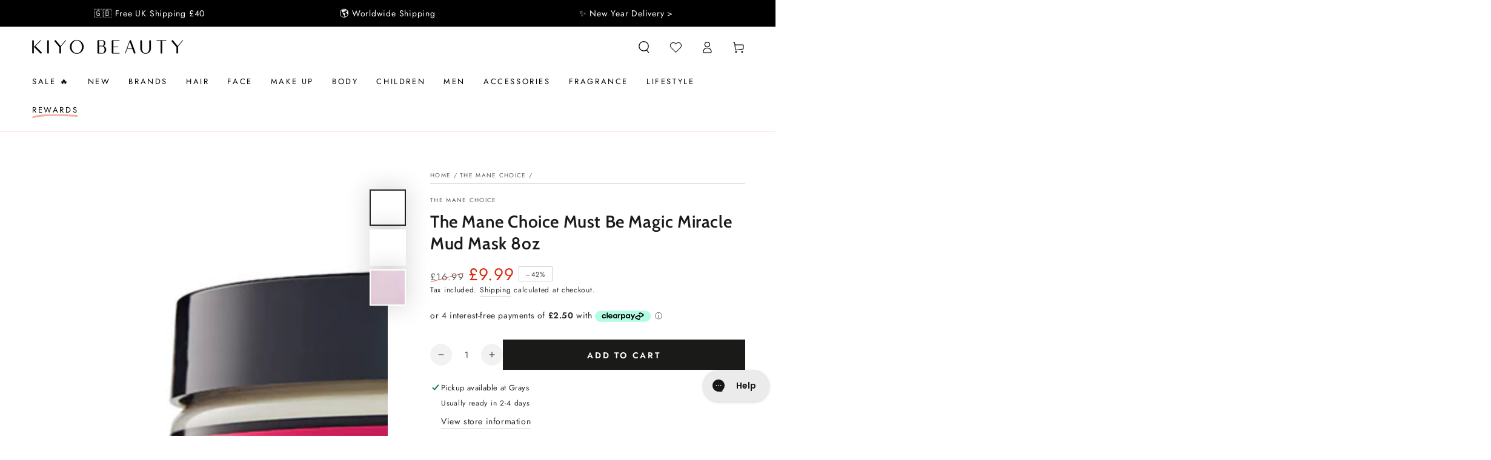

--- FILE ---
content_type: text/html; charset=utf-8
request_url: https://www.kiyobeauty.com/collections/the-mane-choice/products/the-mane-choice-must-be-magic-miracle-mud-mask-8oz
body_size: 76315
content:
<!doctype html>
<html class="no-js" lang="en">
  <head>
    <meta charset="utf-8">
    <meta http-equiv="X-UA-Compatible" content="IE=edge">
    <meta name="viewport" content="width=device-width,initial-scale=1">
    <meta name="theme-color" content="">
    <link rel="canonical" href="https://www.kiyobeauty.com/products/the-mane-choice-must-be-magic-miracle-mud-mask-8oz">
    <link rel="preconnect" href="https://cdn.shopify.com" crossorigin><link rel="icon" type="image/png" href="//www.kiyobeauty.com/cdn/shop/files/favicon_2_a7feb295-8915-4a06-a0a6-e2085b3ed18f.png?crop=center&height=32&v=1721637488&width=32"><link rel="preconnect" href="https://fonts.shopifycdn.com" crossorigin><title>
      The Mane Choice Must Be Magic Miracle Mud Mask 8oz
 &ndash; Kiyo Beauty</title><meta name="description" content="MUST BE MAGIC Miracle Mud Mask delivers extreme rejuvenation and revitalization. Helps to revive damaged, brittle hair and reduces the appearance of split ends. Not your traditional mask! Directions After shampooing with Must Be Magic Shampoo + Conditioner Cocktail Mix, apply a generous amount from roots to ends. Massa">

<meta property="og:site_name" content="Kiyo Beauty">
<meta property="og:url" content="https://www.kiyobeauty.com/products/the-mane-choice-must-be-magic-miracle-mud-mask-8oz">
<meta property="og:title" content="The Mane Choice Must Be Magic Miracle Mud Mask 8oz">
<meta property="og:type" content="product">
<meta property="og:description" content="MUST BE MAGIC Miracle Mud Mask delivers extreme rejuvenation and revitalization. Helps to revive damaged, brittle hair and reduces the appearance of split ends. Not your traditional mask! Directions After shampooing with Must Be Magic Shampoo + Conditioner Cocktail Mix, apply a generous amount from roots to ends. Massa"><meta property="og:image" content="http://www.kiyobeauty.com/cdn/shop/products/magic-mask-front_1800x1800_aa083509-3cb1-4754-9174-4fbf6f1766af.png?v=1638617585">
  <meta property="og:image:secure_url" content="https://www.kiyobeauty.com/cdn/shop/products/magic-mask-front_1800x1800_aa083509-3cb1-4754-9174-4fbf6f1766af.png?v=1638617585">
  <meta property="og:image:width" content="1000">
  <meta property="og:image:height" content="1000"><meta property="og:price:amount" content="9.99">
  <meta property="og:price:currency" content="GBP"><meta name="twitter:site" content="@kiyobeauty"><meta name="twitter:card" content="summary_large_image">
<meta name="twitter:title" content="The Mane Choice Must Be Magic Miracle Mud Mask 8oz">
<meta name="twitter:description" content="MUST BE MAGIC Miracle Mud Mask delivers extreme rejuvenation and revitalization. Helps to revive damaged, brittle hair and reduces the appearance of split ends. Not your traditional mask! Directions After shampooing with Must Be Magic Shampoo + Conditioner Cocktail Mix, apply a generous amount from roots to ends. Massa">


    <script src="//www.kiyobeauty.com/cdn/shop/t/128/assets/vendor-v4.js" defer="defer"></script>
    <script src="//www.kiyobeauty.com/cdn/shop/t/128/assets/pubsub.js?v=104623417541739052901764516876" defer="defer"></script>
    <script src="//www.kiyobeauty.com/cdn/shop/t/128/assets/global.js?v=14145255031718887751764516876" defer="defer"></script>

    
    <script>window.performance && window.performance.mark && window.performance.mark('shopify.content_for_header.start');</script><meta name="facebook-domain-verification" content="ocnty7ildk6nctkyt33ers4behftm1">
<meta name="google-site-verification" content="aexEcDEb8hRImdFohapH0LgB7_d00rYlv0PDRVavroA">
<meta id="shopify-digital-wallet" name="shopify-digital-wallet" content="/11201136/digital_wallets/dialog">
<meta name="shopify-checkout-api-token" content="6b70374e58791314fd4d8a8a78eb0f8c">
<meta id="in-context-paypal-metadata" data-shop-id="11201136" data-venmo-supported="false" data-environment="production" data-locale="en_US" data-paypal-v4="true" data-currency="GBP">
<link rel="alternate" type="application/json+oembed" href="https://www.kiyobeauty.com/products/the-mane-choice-must-be-magic-miracle-mud-mask-8oz.oembed">
<script async="async" src="/checkouts/internal/preloads.js?locale=en-GB"></script>
<script id="shopify-features" type="application/json">{"accessToken":"6b70374e58791314fd4d8a8a78eb0f8c","betas":["rich-media-storefront-analytics"],"domain":"www.kiyobeauty.com","predictiveSearch":true,"shopId":11201136,"locale":"en"}</script>
<script>var Shopify = Shopify || {};
Shopify.shop = "beauty-by-zara.myshopify.com";
Shopify.locale = "en";
Shopify.currency = {"active":"GBP","rate":"1.0"};
Shopify.country = "GB";
Shopify.theme = {"name":"Be Yours - BYOB Discount","id":186742210937,"schema_name":"Be Yours","schema_version":"7.2.1","theme_store_id":1399,"role":"main"};
Shopify.theme.handle = "null";
Shopify.theme.style = {"id":null,"handle":null};
Shopify.cdnHost = "www.kiyobeauty.com/cdn";
Shopify.routes = Shopify.routes || {};
Shopify.routes.root = "/";</script>
<script type="module">!function(o){(o.Shopify=o.Shopify||{}).modules=!0}(window);</script>
<script>!function(o){function n(){var o=[];function n(){o.push(Array.prototype.slice.apply(arguments))}return n.q=o,n}var t=o.Shopify=o.Shopify||{};t.loadFeatures=n(),t.autoloadFeatures=n()}(window);</script>
<script id="shop-js-analytics" type="application/json">{"pageType":"product"}</script>
<script defer="defer" async type="module" src="//www.kiyobeauty.com/cdn/shopifycloud/shop-js/modules/v2/client.init-shop-cart-sync_DtuiiIyl.en.esm.js"></script>
<script defer="defer" async type="module" src="//www.kiyobeauty.com/cdn/shopifycloud/shop-js/modules/v2/chunk.common_CUHEfi5Q.esm.js"></script>
<script type="module">
  await import("//www.kiyobeauty.com/cdn/shopifycloud/shop-js/modules/v2/client.init-shop-cart-sync_DtuiiIyl.en.esm.js");
await import("//www.kiyobeauty.com/cdn/shopifycloud/shop-js/modules/v2/chunk.common_CUHEfi5Q.esm.js");

  window.Shopify.SignInWithShop?.initShopCartSync?.({"fedCMEnabled":true,"windoidEnabled":true});

</script>
<script>(function() {
  var isLoaded = false;
  function asyncLoad() {
    if (isLoaded) return;
    isLoaded = true;
    var urls = ["https:\/\/ecommplugins-trustboxsettings.trustpilot.com\/beauty-by-zara.myshopify.com.js?settings=1573210142312\u0026shop=beauty-by-zara.myshopify.com","https:\/\/ecommplugins-scripts.trustpilot.com\/v2.1\/js\/header.js?settings=eyJrZXkiOiJXdWhiSDlrbnNveGhYN3lIIn0=\u0026shop=beauty-by-zara.myshopify.com","https:\/\/widget.trustpilot.com\/bootstrap\/v5\/tp.widget.sync.bootstrap.min.js?shop=beauty-by-zara.myshopify.com","\/\/cdn.shopify.com\/s\/files\/1\/0875\/2064\/files\/easyslide.js?shop=beauty-by-zara.myshopify.com","https:\/\/cdn.rebuyengine.com\/onsite\/js\/rebuy.js?shop=beauty-by-zara.myshopify.com","https:\/\/cdn.rebuyengine.com\/onsite\/js\/rebuy.js?shop=beauty-by-zara.myshopify.com","\/\/backinstock.useamp.com\/widget\/6987_1765510813.js?category=bis\u0026v=6\u0026shop=beauty-by-zara.myshopify.com"];
    for (var i = 0; i < urls.length; i++) {
      var s = document.createElement('script');
      s.type = 'text/javascript';
      s.async = true;
      s.src = urls[i];
      var x = document.getElementsByTagName('script')[0];
      x.parentNode.insertBefore(s, x);
    }
  };
  if(window.attachEvent) {
    window.attachEvent('onload', asyncLoad);
  } else {
    window.addEventListener('load', asyncLoad, false);
  }
})();</script>
<script id="__st">var __st={"a":11201136,"offset":0,"reqid":"4ef15238-9dfa-4784-8c8d-e52444d6c378-1767126536","pageurl":"www.kiyobeauty.com\/collections\/the-mane-choice\/products\/the-mane-choice-must-be-magic-miracle-mud-mask-8oz","u":"8486fbd3915d","p":"product","rtyp":"product","rid":7278981906582};</script>
<script>window.ShopifyPaypalV4VisibilityTracking = true;</script>
<script id="captcha-bootstrap">!function(){'use strict';const t='contact',e='account',n='new_comment',o=[[t,t],['blogs',n],['comments',n],[t,'customer']],c=[[e,'customer_login'],[e,'guest_login'],[e,'recover_customer_password'],[e,'create_customer']],r=t=>t.map((([t,e])=>`form[action*='/${t}']:not([data-nocaptcha='true']) input[name='form_type'][value='${e}']`)).join(','),a=t=>()=>t?[...document.querySelectorAll(t)].map((t=>t.form)):[];function s(){const t=[...o],e=r(t);return a(e)}const i='password',u='form_key',d=['recaptcha-v3-token','g-recaptcha-response','h-captcha-response',i],f=()=>{try{return window.sessionStorage}catch{return}},m='__shopify_v',_=t=>t.elements[u];function p(t,e,n=!1){try{const o=window.sessionStorage,c=JSON.parse(o.getItem(e)),{data:r}=function(t){const{data:e,action:n}=t;return t[m]||n?{data:e,action:n}:{data:t,action:n}}(c);for(const[e,n]of Object.entries(r))t.elements[e]&&(t.elements[e].value=n);n&&o.removeItem(e)}catch(o){console.error('form repopulation failed',{error:o})}}const l='form_type',E='cptcha';function T(t){t.dataset[E]=!0}const w=window,h=w.document,L='Shopify',v='ce_forms',y='captcha';let A=!1;((t,e)=>{const n=(g='f06e6c50-85a8-45c8-87d0-21a2b65856fe',I='https://cdn.shopify.com/shopifycloud/storefront-forms-hcaptcha/ce_storefront_forms_captcha_hcaptcha.v1.5.2.iife.js',D={infoText:'Protected by hCaptcha',privacyText:'Privacy',termsText:'Terms'},(t,e,n)=>{const o=w[L][v],c=o.bindForm;if(c)return c(t,g,e,D).then(n);var r;o.q.push([[t,g,e,D],n]),r=I,A||(h.body.append(Object.assign(h.createElement('script'),{id:'captcha-provider',async:!0,src:r})),A=!0)});var g,I,D;w[L]=w[L]||{},w[L][v]=w[L][v]||{},w[L][v].q=[],w[L][y]=w[L][y]||{},w[L][y].protect=function(t,e){n(t,void 0,e),T(t)},Object.freeze(w[L][y]),function(t,e,n,w,h,L){const[v,y,A,g]=function(t,e,n){const i=e?o:[],u=t?c:[],d=[...i,...u],f=r(d),m=r(i),_=r(d.filter((([t,e])=>n.includes(e))));return[a(f),a(m),a(_),s()]}(w,h,L),I=t=>{const e=t.target;return e instanceof HTMLFormElement?e:e&&e.form},D=t=>v().includes(t);t.addEventListener('submit',(t=>{const e=I(t);if(!e)return;const n=D(e)&&!e.dataset.hcaptchaBound&&!e.dataset.recaptchaBound,o=_(e),c=g().includes(e)&&(!o||!o.value);(n||c)&&t.preventDefault(),c&&!n&&(function(t){try{if(!f())return;!function(t){const e=f();if(!e)return;const n=_(t);if(!n)return;const o=n.value;o&&e.removeItem(o)}(t);const e=Array.from(Array(32),(()=>Math.random().toString(36)[2])).join('');!function(t,e){_(t)||t.append(Object.assign(document.createElement('input'),{type:'hidden',name:u})),t.elements[u].value=e}(t,e),function(t,e){const n=f();if(!n)return;const o=[...t.querySelectorAll(`input[type='${i}']`)].map((({name:t})=>t)),c=[...d,...o],r={};for(const[a,s]of new FormData(t).entries())c.includes(a)||(r[a]=s);n.setItem(e,JSON.stringify({[m]:1,action:t.action,data:r}))}(t,e)}catch(e){console.error('failed to persist form',e)}}(e),e.submit())}));const S=(t,e)=>{t&&!t.dataset[E]&&(n(t,e.some((e=>e===t))),T(t))};for(const o of['focusin','change'])t.addEventListener(o,(t=>{const e=I(t);D(e)&&S(e,y())}));const B=e.get('form_key'),M=e.get(l),P=B&&M;t.addEventListener('DOMContentLoaded',(()=>{const t=y();if(P)for(const e of t)e.elements[l].value===M&&p(e,B);[...new Set([...A(),...v().filter((t=>'true'===t.dataset.shopifyCaptcha))])].forEach((e=>S(e,t)))}))}(h,new URLSearchParams(w.location.search),n,t,e,['guest_login'])})(!0,!0)}();</script>
<script integrity="sha256-4kQ18oKyAcykRKYeNunJcIwy7WH5gtpwJnB7kiuLZ1E=" data-source-attribution="shopify.loadfeatures" defer="defer" src="//www.kiyobeauty.com/cdn/shopifycloud/storefront/assets/storefront/load_feature-a0a9edcb.js" crossorigin="anonymous"></script>
<script data-source-attribution="shopify.dynamic_checkout.dynamic.init">var Shopify=Shopify||{};Shopify.PaymentButton=Shopify.PaymentButton||{isStorefrontPortableWallets:!0,init:function(){window.Shopify.PaymentButton.init=function(){};var t=document.createElement("script");t.src="https://www.kiyobeauty.com/cdn/shopifycloud/portable-wallets/latest/portable-wallets.en.js",t.type="module",document.head.appendChild(t)}};
</script>
<script data-source-attribution="shopify.dynamic_checkout.buyer_consent">
  function portableWalletsHideBuyerConsent(e){var t=document.getElementById("shopify-buyer-consent"),n=document.getElementById("shopify-subscription-policy-button");t&&n&&(t.classList.add("hidden"),t.setAttribute("aria-hidden","true"),n.removeEventListener("click",e))}function portableWalletsShowBuyerConsent(e){var t=document.getElementById("shopify-buyer-consent"),n=document.getElementById("shopify-subscription-policy-button");t&&n&&(t.classList.remove("hidden"),t.removeAttribute("aria-hidden"),n.addEventListener("click",e))}window.Shopify?.PaymentButton&&(window.Shopify.PaymentButton.hideBuyerConsent=portableWalletsHideBuyerConsent,window.Shopify.PaymentButton.showBuyerConsent=portableWalletsShowBuyerConsent);
</script>
<script data-source-attribution="shopify.dynamic_checkout.cart.bootstrap">document.addEventListener("DOMContentLoaded",(function(){function t(){return document.querySelector("shopify-accelerated-checkout-cart, shopify-accelerated-checkout")}if(t())Shopify.PaymentButton.init();else{new MutationObserver((function(e,n){t()&&(Shopify.PaymentButton.init(),n.disconnect())})).observe(document.body,{childList:!0,subtree:!0})}}));
</script>
<script id='scb4127' type='text/javascript' async='' src='https://www.kiyobeauty.com/cdn/shopifycloud/privacy-banner/storefront-banner.js'></script><link id="shopify-accelerated-checkout-styles" rel="stylesheet" media="screen" href="https://www.kiyobeauty.com/cdn/shopifycloud/portable-wallets/latest/accelerated-checkout-backwards-compat.css" crossorigin="anonymous">
<style id="shopify-accelerated-checkout-cart">
        #shopify-buyer-consent {
  margin-top: 1em;
  display: inline-block;
  width: 100%;
}

#shopify-buyer-consent.hidden {
  display: none;
}

#shopify-subscription-policy-button {
  background: none;
  border: none;
  padding: 0;
  text-decoration: underline;
  font-size: inherit;
  cursor: pointer;
}

#shopify-subscription-policy-button::before {
  box-shadow: none;
}

      </style>
<script id="sections-script" data-sections="header" defer="defer" src="//www.kiyobeauty.com/cdn/shop/t/128/compiled_assets/scripts.js?26213"></script>
<script>window.performance && window.performance.mark && window.performance.mark('shopify.content_for_header.end');</script>
<style data-shopify>@font-face {
  font-family: Jost;
  font-weight: 400;
  font-style: normal;
  font-display: swap;
  src: url("//www.kiyobeauty.com/cdn/fonts/jost/jost_n4.d47a1b6347ce4a4c9f437608011273009d91f2b7.woff2") format("woff2"),
       url("//www.kiyobeauty.com/cdn/fonts/jost/jost_n4.791c46290e672b3f85c3d1c651ef2efa3819eadd.woff") format("woff");
}

  @font-face {
  font-family: Jost;
  font-weight: 600;
  font-style: normal;
  font-display: swap;
  src: url("//www.kiyobeauty.com/cdn/fonts/jost/jost_n6.ec1178db7a7515114a2d84e3dd680832b7af8b99.woff2") format("woff2"),
       url("//www.kiyobeauty.com/cdn/fonts/jost/jost_n6.b1178bb6bdd3979fef38e103a3816f6980aeaff9.woff") format("woff");
}

  @font-face {
  font-family: Jost;
  font-weight: 400;
  font-style: italic;
  font-display: swap;
  src: url("//www.kiyobeauty.com/cdn/fonts/jost/jost_i4.b690098389649750ada222b9763d55796c5283a5.woff2") format("woff2"),
       url("//www.kiyobeauty.com/cdn/fonts/jost/jost_i4.fd766415a47e50b9e391ae7ec04e2ae25e7e28b0.woff") format("woff");
}

  @font-face {
  font-family: Jost;
  font-weight: 600;
  font-style: italic;
  font-display: swap;
  src: url("//www.kiyobeauty.com/cdn/fonts/jost/jost_i6.9af7e5f39e3a108c08f24047a4276332d9d7b85e.woff2") format("woff2"),
       url("//www.kiyobeauty.com/cdn/fonts/jost/jost_i6.2bf310262638f998ed206777ce0b9a3b98b6fe92.woff") format("woff");
}

  @font-face {
  font-family: Cabin;
  font-weight: 600;
  font-style: normal;
  font-display: swap;
  src: url("//www.kiyobeauty.com/cdn/fonts/cabin/cabin_n6.c6b1e64927bbec1c65aab7077888fb033480c4f7.woff2") format("woff2"),
       url("//www.kiyobeauty.com/cdn/fonts/cabin/cabin_n6.6c2e65d54c893ad9f1390da3b810b8e6cf976a4f.woff") format("woff");
}

  @font-face {
  font-family: Cabin;
  font-weight: 600;
  font-style: normal;
  font-display: swap;
  src: url("//www.kiyobeauty.com/cdn/fonts/cabin/cabin_n6.c6b1e64927bbec1c65aab7077888fb033480c4f7.woff2") format("woff2"),
       url("//www.kiyobeauty.com/cdn/fonts/cabin/cabin_n6.6c2e65d54c893ad9f1390da3b810b8e6cf976a4f.woff") format("woff");
}


  :root {
    --font-body-family: Jost, sans-serif;
    --font-body-style: normal;
    --font-body-weight: 400;

    --font-heading-family: Cabin, sans-serif;
    --font-heading-style: normal;
    --font-heading-weight: 600;

    --font-body-scale: 1.0;
    --font-heading-scale: 1.0;

    --font-navigation-family: var(--font-body-family);
    --font-navigation-size: 13px;
    --font-navigation-weight: var(--font-body-weight);
    --font-button-family: var(--font-body-family);
    --font-button-size: 14px;
    --font-button-baseline: 0.2rem;
    --font-price-family: var(--font-body-family);
    --font-price-scale: var(--font-body-scale);

    --color-base-text: 33, 35, 38;
    --color-base-background: 255, 255, 255;
    --color-base-solid-button-labels: 255, 255, 255;
    --color-base-outline-button-labels: 33, 35, 38;
    --color-base-accent: 26, 27, 24;
    --color-base-heading: 26, 27, 24;
    --color-base-border: 210, 213, 217;
    --color-placeholder: 243, 243, 243;
    --color-overlay: 33, 35, 38;
    --color-keyboard-focus: 135, 173, 245;
    --color-shadow: 168, 232, 226;
    --shadow-opacity: 1;

    --color-background-dark: 235, 235, 235;
    --color-price: #1a1b18;
    --color-sale-price: #d72c0d;
    --color-sale-badge-background: #d72c0d;
    --color-reviews: #ffb503;
    --color-critical: #d72c0d;
    --color-success: #008060;
    --color-highlight: 187, 255, 0;

    --payment-terms-background-color: #ffffff;
    --page-width: 140rem;
    --page-width-margin: 0rem;

    --card-color-scheme: var(--color-placeholder);
    --card-text-alignment: center;
    --card-flex-alignment: center;
    --card-image-padding: 0px;
    --card-border-width: 0px;
    --card-radius: 0px;
    --card-shadow-horizontal-offset: 0px;
    --card-shadow-vertical-offset: 0px;
    
    --button-radius: 0px;
    --button-border-width: 1px;
    --button-shadow-horizontal-offset: 0px;
    --button-shadow-vertical-offset: 0px;

    --spacing-sections-desktop: 0px;
    --spacing-sections-mobile: 0px;

    --gradient-free-ship-progress: linear-gradient(325deg,#F9423A 0,#F1E04D 100%);
    --gradient-free-ship-complete: linear-gradient(325deg, #049cff 0, #35ee7a 100%);
  }

  *,
  *::before,
  *::after {
    box-sizing: inherit;
  }

  html {
    box-sizing: border-box;
    font-size: calc(var(--font-body-scale) * 62.5%);
    height: 100%;
  }

  body {
    min-height: 100%;
    margin: 0;
    font-size: 1.5rem;
    letter-spacing: 0.06rem;
    line-height: calc(1 + 0.8 / var(--font-body-scale));
    font-family: var(--font-body-family);
    font-style: var(--font-body-style);
    font-weight: var(--font-body-weight);
  }

  @media screen and (min-width: 750px) {
    body {
      font-size: 1.6rem;
    }
  }</style><svg viewBox="0 0 122 53" fill="none" style="display:none;"><defs><path id="hlCircle" d="M119.429 6.64904C100.715 1.62868 55.3088 -4.62247 23.3966 10.5358C-8.5157 25.694 0.331084 39.5052 9.60732 45.0305C18.8835 50.5558 53.0434 57.468 96.7751 45.0305C111.541 40.8309 135.673 24.379 109.087 13.4508C105.147 11.8313 93.2293 8.5924 77.0761 8.5924" stroke="currentColor" stroke-linecap="round" stroke-linejoin="round"></path></defs></svg><link href="//www.kiyobeauty.com/cdn/shop/t/128/assets/base.css?v=150714394067228154021764516876" rel="stylesheet" type="text/css" media="all" /><link rel="stylesheet" href="//www.kiyobeauty.com/cdn/shop/t/128/assets/apps.css?v=58555770612562691921764516876" media="print" fetchpriority="low" onload="this.media='all'"><link rel="preload" as="font" href="//www.kiyobeauty.com/cdn/fonts/jost/jost_n4.d47a1b6347ce4a4c9f437608011273009d91f2b7.woff2" type="font/woff2" crossorigin><link rel="preload" as="font" href="//www.kiyobeauty.com/cdn/fonts/cabin/cabin_n6.c6b1e64927bbec1c65aab7077888fb033480c4f7.woff2" type="font/woff2" crossorigin><link rel="stylesheet" href="//www.kiyobeauty.com/cdn/shop/t/128/assets/component-predictive-search.css?v=94320327991181004901764516876" media="print" onload="this.media='all'"><link rel="stylesheet" href="//www.kiyobeauty.com/cdn/shop/t/128/assets/component-color-swatches.css?v=9330494655392753921764516876" media="print" onload="this.media='all'"><script>
  document.documentElement.classList.replace('no-js', 'js');

  window.theme = window.theme || {};

  theme.routes = {
    root_url: '/',
    cart_url: '/cart',
    cart_add_url: '/cart/add',
    cart_change_url: '/cart/change',
    cart_update_url: '/cart/update',
    search_url: '/search',
    predictive_search_url: '/search/suggest'
  };

  theme.cartStrings = {
    error: `There was an error while updating your cart. Please try again.`,
    quantityError: `You can only add [quantity] of this item to your cart.`
  };

  theme.variantStrings = {
    addToCart: `Add to cart`,
    soldOut: `Sold out`,
    unavailable: `Unavailable`,
    preOrder: `Pre-order`
  };

  theme.accessibilityStrings = {
    imageAvailable: `Image [index] is now available in gallery view`,
    shareSuccess: `Link copied to clipboard!`
  }

  theme.dateStrings = {
    d: `D`,
    day: `Day`,
    days: `Days`,
    hour: `Hour`,
    hours: `Hours`,
    minute: `Min`,
    minutes: `Mins`,
    second: `Sec`,
    seconds: `Secs`
  };theme.shopSettings = {
    moneyFormat: "\u003cspan class=money\u003e£{{amount}} \u003c\/span\u003e",
    isoCode: "GBP",
    cartDrawer: true,
    currencyCode: false,
    giftwrapRate: 'product'
  };

  theme.settings = {
    themeName: 'Be Yours',
    themeVersion: '7.2.1',
    agencyId: ''
  };
</script>
<script src="https://cdnjs.cloudflare.com/ajax/libs/jquery/3.7.1/jquery.min.js" integrity="sha512-v2CJ7UaYy4JwqLDIrZUI/4hqeoQieOmAZNXBeQyjo21dadnwR+8ZaIJVT8EE2iyI61OV8e6M8PP2/4hpQINQ/g==" crossorigin="anonymous" referrerpolicy="no-referrer"></script>
    <style>
#rebuy-cart {
  display: none!important;
}
.loyalty-lion-sca {
  display: none;
}
.loyalty-lion-sca:nth-of-type(1) {
  display: block;
}
.divOnCheckout {
      	width: 100%;
        position: absolute;
        top: 0;
        cursor: pointer;
        display: block!important;
      }
.cart-drawer {
  display: none!important;
}
.is-visible .rebuy-cart__flyout {
  margin: 0;
  border-radius: 0;
}
.rebuy-cart__flyout-title {
  text-align: left;
}
.rebuy-cart__flyout-item-product-title {
  font-weight: unset;
  text-decoration: unset;
}
.rebuy-cart__flyout-item-quantity-widget-label {
  border-width: 0 0;
}
.rebuy-cart__flyout-close {
  background: #EEEEEE;
  border-radius: 50%;
}
.rebuy-widget .rebuy-button.rebuy-button {
  background: #1A1B18;
  border-radius: 0;
  border-color: #1A1B18;
}
.rebuy-button.rebuy-cart__checkout-button {
  background: #1A1B18;
  border-radius: 0;
  border-color: #1A1B18;
  margin-bottom: 10px;
  text-transform: uppercase;
}
.rebuy-cart__flyout * {
  font-family: "Harmonia Sans", sans-serif;
}
.rebuy-button.rebuy-cart__continue-shopping-button {
  border-color: #1A1B18;
  color: #1A1B18;
  border-radius: 0;
  text-transform: uppercase;
}
.rebuy-cart__flyout-installments a {
  color: #1A1B18;
}
.rebuy-cart__flyout-actions {
  position: relative;
}

#trustpilot-widget-trustbox-1-wrapper {
  display: none;
}
.rebuy-select, .rebuy-widget .rebuy-select, select.rebuy-select, .rebuy-widget select.rebuy-select {
    background: transparent;
    border-radius: 0;
    border: 1px solid #000;
}
.rebuy-select:focus, .rebuy-widget .rebuy-select:focus, select.rebuy-select:focus, .rebuy-widget select.rebuy-select:focus {
  border: 0!important;
}
.rebuy-button, .rebuy-widget .rebuy-button, .rebuy-cart__flyout-empty-cart a {
  background: #1A1B18;
  border-radius: 0;
  border-color: #1A1B18;
  margin-bottom: 10px;
}
.rebuy-checkbox {
    aspect-ratio: 1;
    border: 1px solid black!important;
    border-radius: 0;
}
.rebuy-checkbox:checked {
  background: #000!important;
}
.widget-type-dynamic-bundle {
  background: #fff!important;
}
.iwish_float_wrapper {
  opacity: 0;
}
.rebuy-product-options {
  position: relative;
}
.rebuy-product-options:after {
  content: '';
  height: 10px;
  width: 10px;
  border-right: 1px solid #000;
  border-bottom: 1px solid #000;
  position: absolute;
  top: 50%;
  right: 20px;
  transform: rotate(45deg) translateY(-100%);
}
.rebuy-bundle * {
  font-family: "Harmonia Sans", sans-serif;
}
.rebuy-bundle > * {
  order: 0!important;
}
.rebuy-bundle .rebuy-bundle__actions {
  order: 1!important;
}
#rebuy-widget-21024 {
  padding: 20px;
  border: 1px solid #D3D5D9;
}
.rebuy-widget.widget-type-dynamic-bundle .rebuy-bundle__images {
  flex-wrap: nowrap!important;
}

@media only screen and (max-width: 600px) {
  .header__icon {
    width: 3.2rem;
  }
}

.rebuy-cart__progress-bar-meter-fill.rebuy-cart__progress-bar-meter-fill {
  background: #FACAC1;
}
#rebuy-widget-156111#rebuy-widget-156111 {
  background: #facac1;
  padding: 20px 0;
  position: relative;
}
#rebuy-widget-156111#rebuy-widget-156111:before {
    content: '';
    position: absolute;
    height: 100%;
    width: 20px;
    left: -20px;
    top: 0;
    z-index: 1;
    background: #facac1;
}
#rebuy-widget-156111#rebuy-widget-156111:after {
    content: '';
    position: absolute;
    height: 100%;
    width: 20px;
    right: -20px;
    top: 0;
    z-index: 1;
    background: #facac1;
}

@media only screen and (min-width: 600px) {
  
}
@media only screen and (max-width: 600px) {
  .header__icon.iwDeskLink {
    display: flex!important;
  }
}
.rebuy-widget .rebuy-product-title, .rebuy-modal__product-title {
      font-size: 13px;
    line-height: 15px;
}
.rebuy-cart__flyout-item-info:has(.rebuy-cart__flyout-item-discount-message) .rebuy-cart__flyout-item-quantity {
  opacity: 0;
  pointer-events: none;
}
div:empty {
  display: unset;
}
.rebuy-modal-visible.rebuy-modal-visible, .rebuy-cart-visible.rebuy-cart-visible, .rebuy-bundle-builder-container-visible.rebuy-bundle-builder-container-visible {
  overflow: unset!important;
}
</style>
    <script>
      if (window.location.href.includes("form_type=customer#ContactFooter")){
        window.location.href='/pages/newsletter-thank-you?alreadysubscribed'
      }else if (window.location.href.includes("?customer_posted=true")){
        window.location.href='/pages/newsletter-thank-you'
      }
    </script>
    <style>
      .rebuy-cart__flyout-item-property.property-key-maximum-quantity {
        display: none;
      }
      .property-key-_discount.property-value-true .rebuy-cart__flyout-item-quantity {
        display: none;
      }
      .property-key-_discount.property-value-true .rebuy-cart__flyout-item-remove {
        display: none;
      }
      .rebuy-cart__flyout-item-bundle-show-button {
        display: none;
      }
      .tag-bundles .rebuy-cart__flyout-item-quantity-widget {
        opacity: 0.4;
        pointer-events: none;
      }
      .card-bundle add-to-cart{
        display: none!important;
      }
      .rebuy-widget.widget-type-dynamic-bundle .rebuy-bundle .rebuy-product-block .rebuy-product-info .rebuy-product-title-link {
        white-space: unset!important;
      }
    </style>
    
    
<style id="dd-active-discount-styles">:root{
      --fg-bg: #ffd8d1;
      --fg-br: #000000;
      --fg-tx: #111111;
      --fg-fs: 14px;
      --fg-fw: 600;
    }.dd-label-row{display:block;flex-wrap:wrap;gap:8px;align-items:center}
  .dd-label-stack{display:flex;flex-direction:column;gap:6px;align-items:flex-start}
  .dd-freegift-badge{
    display:inline-flex;align-items:center;gap:.4em;
    padding:.35em .7em;border:1px solid var(--fg-br, #111);
    background:var(--fg-bg, #fffbe6);color:var(--fg-tx, #111);
    font-size:var(--fg-fs, 12px);font-weight:var(--fg-fw, 700);
    text-transform:uppercase;line-height:1;white-space:nowrap;
  }

  .dd-badge {
    position: relative;
  }
</style>


  <!-- BEGIN app block: shopify://apps/loyalty-rewards-and-referrals/blocks/embed-main/6f172e67-4106-4ac0-89c5-b32a069b3101 -->

<style
  type='text/css'
  data-lion-app-styles='main'
  data-lion-app-styles-settings='{&quot;primary_color&quot;:&quot;#4d384b&quot;,&quot;secondary_color&quot;:&quot;#126bbf&quot;,&quot;icon_color&quot;:&quot;#126bbf&quot;,&quot;button_size&quot;:&quot;medium&quot;,&quot;button_border_radius&quot;:4,&quot;button_primary_background_color&quot;:&quot;#4d384b&quot;,&quot;button_primary_text_color&quot;:&quot;#ffffff&quot;,&quot;button_neutral_background_color&quot;:&quot;#757575&quot;,&quot;button_neutral_text_color&quot;:&quot;#ffffff&quot;}'
></style>


<!-- END app block --><!-- BEGIN app block: shopify://apps/instafeed/blocks/head-block/c447db20-095d-4a10-9725-b5977662c9d5 --><link rel="preconnect" href="https://cdn.nfcube.com/">
<link rel="preconnect" href="https://scontent.cdninstagram.com/">


  <script>
    document.addEventListener('DOMContentLoaded', function () {
      let instafeedScript = document.createElement('script');

      
        instafeedScript.src = 'https://cdn.nfcube.com/instafeed-cffe084e66b89919c08e9d7c4d9a908e.js';
      

      document.body.appendChild(instafeedScript);
    });
  </script>





<!-- END app block --><!-- BEGIN app block: shopify://apps/klaviyo-email-marketing-sms/blocks/klaviyo-onsite-embed/2632fe16-c075-4321-a88b-50b567f42507 -->












  <script async src="https://static.klaviyo.com/onsite/js/X7DtD2/klaviyo.js?company_id=X7DtD2"></script>
  <script>!function(){if(!window.klaviyo){window._klOnsite=window._klOnsite||[];try{window.klaviyo=new Proxy({},{get:function(n,i){return"push"===i?function(){var n;(n=window._klOnsite).push.apply(n,arguments)}:function(){for(var n=arguments.length,o=new Array(n),w=0;w<n;w++)o[w]=arguments[w];var t="function"==typeof o[o.length-1]?o.pop():void 0,e=new Promise((function(n){window._klOnsite.push([i].concat(o,[function(i){t&&t(i),n(i)}]))}));return e}}})}catch(n){window.klaviyo=window.klaviyo||[],window.klaviyo.push=function(){var n;(n=window._klOnsite).push.apply(n,arguments)}}}}();</script>

  
    <script id="viewed_product">
      if (item == null) {
        var _learnq = _learnq || [];

        var MetafieldReviews = null
        var MetafieldYotpoRating = null
        var MetafieldYotpoCount = null
        var MetafieldLooxRating = null
        var MetafieldLooxCount = null
        var okendoProduct = null
        var okendoProductReviewCount = null
        var okendoProductReviewAverageValue = null
        try {
          // The following fields are used for Customer Hub recently viewed in order to add reviews.
          // This information is not part of __kla_viewed. Instead, it is part of __kla_viewed_reviewed_items
          MetafieldReviews = {};
          MetafieldYotpoRating = null
          MetafieldYotpoCount = null
          MetafieldLooxRating = null
          MetafieldLooxCount = null

          okendoProduct = null
          // If the okendo metafield is not legacy, it will error, which then requires the new json formatted data
          if (okendoProduct && 'error' in okendoProduct) {
            okendoProduct = null
          }
          okendoProductReviewCount = okendoProduct ? okendoProduct.reviewCount : null
          okendoProductReviewAverageValue = okendoProduct ? okendoProduct.reviewAverageValue : null
        } catch (error) {
          console.error('Error in Klaviyo onsite reviews tracking:', error);
        }

        var item = {
          Name: "The Mane Choice Must Be Magic Miracle Mud Mask 8oz",
          ProductID: 7278981906582,
          Categories: ["All Products","Boost All (No Change)","Budget-Friendly (Under £10)","Damage","Hair","Hair Masks","PRIVATE SALE Collection 🔐","Repair \u0026 Restore","The Mane Choice","The Mane Choice_Must Be Magic","The Mane Choice_Pow!","Treatments"],
          ImageURL: "https://www.kiyobeauty.com/cdn/shop/products/magic-mask-front_1800x1800_aa083509-3cb1-4754-9174-4fbf6f1766af_grande.png?v=1638617585",
          URL: "https://www.kiyobeauty.com/products/the-mane-choice-must-be-magic-miracle-mud-mask-8oz",
          Brand: "The Mane Choice",
          Price: "£9.99 ",
          Value: "9.99",
          CompareAtPrice: "£16.99 "
        };
        _learnq.push(['track', 'Viewed Product', item]);
        _learnq.push(['trackViewedItem', {
          Title: item.Name,
          ItemId: item.ProductID,
          Categories: item.Categories,
          ImageUrl: item.ImageURL,
          Url: item.URL,
          Metadata: {
            Brand: item.Brand,
            Price: item.Price,
            Value: item.Value,
            CompareAtPrice: item.CompareAtPrice
          },
          metafields:{
            reviews: MetafieldReviews,
            yotpo:{
              rating: MetafieldYotpoRating,
              count: MetafieldYotpoCount,
            },
            loox:{
              rating: MetafieldLooxRating,
              count: MetafieldLooxCount,
            },
            okendo: {
              rating: okendoProductReviewAverageValue,
              count: okendoProductReviewCount,
            }
          }
        }]);
      }
    </script>
  




  <script>
    window.klaviyoReviewsProductDesignMode = false
  </script>







<!-- END app block --><!-- BEGIN app block: shopify://apps/gorgias-live-chat-helpdesk/blocks/gorgias/a66db725-7b96-4e3f-916e-6c8e6f87aaaa -->
<script defer data-gorgias-loader-chat src="https://config.gorgias.chat/bundle-loader/shopify/beauty-by-zara.myshopify.com"></script>


<script defer data-gorgias-loader-convert  src="https://cdn.9gtb.com/loader.js"></script>


<script defer data-gorgias-loader-mailto-replace  src="https://config.gorgias.help/api/contact-forms/replace-mailto-script.js?shopName=beauty-by-zara"></script>


<!-- END app block --><!-- BEGIN app block: shopify://apps/loyalty-rewards-and-referrals/blocks/embed-sdk/6f172e67-4106-4ac0-89c5-b32a069b3101 -->

<style
  type='text/css'
  data-lion-app-styles='main'
  data-lion-app-styles-settings='{&quot;disableBundledCSS&quot;:false,&quot;disableBundledFonts&quot;:false,&quot;useClassIsolator&quot;:false}'
></style>

<!-- loyaltylion.snippet.version=e71e81f319+7894 -->

<script>
  
  !function(t,n){function o(n){var o=t.getElementsByTagName("script")[0],i=t.createElement("script");i.src=n,i.crossOrigin="",o.parentNode.insertBefore(i,o)}if(!n.isLoyaltyLion){window.loyaltylion=n,void 0===window.lion&&(window.lion=n),n.version=2,n.isLoyaltyLion=!0;var i=new Date,e=i.getFullYear().toString()+i.getMonth().toString()+i.getDate().toString();o("https://sdk.loyaltylion.net/static/2/loader.js?t="+e);var r=!1;n.init=function(t){if(r)throw new Error("Cannot call lion.init more than once");r=!0;var a=n._token=t.token;if(!a)throw new Error("Token must be supplied to lion.init");for(var l=[],s="_push configure bootstrap shutdown on removeListener authenticateCustomer".split(" "),c=0;c<s.length;c+=1)!function(t,n){t[n]=function(){l.push([n,Array.prototype.slice.call(arguments,0)])}}(n,s[c]);o("https://sdk.loyaltylion.net/sdk/start/"+a+".js?t="+e+i.getHours().toString()),n._initData=t,n._buffer=l}}}(document,window.loyaltylion||[]);

  
    
      loyaltylion.init(
        { token: "ef5e7998efb0e68f7094ba640170da74" }
      );
    
  

  loyaltylion.configure({
    disableBundledCSS: false,
    disableBundledFonts: false,
    useClassIsolator: false,
  })

  
</script>



<!-- END app block --><!-- BEGIN app block: shopify://apps/triplewhale/blocks/triple_pixel_snippet/483d496b-3f1a-4609-aea7-8eee3b6b7a2a --><link rel='preconnect dns-prefetch' href='https://api.config-security.com/' crossorigin />
<link rel='preconnect dns-prefetch' href='https://conf.config-security.com/' crossorigin />
<script>
/* >> TriplePixel :: start*/
window.TriplePixelData={TripleName:"beauty-by-zara.myshopify.com",ver:"2.16",plat:"SHOPIFY",isHeadless:false,src:'SHOPIFY_EXT',product:{id:"7278981906582",name:`The Mane Choice Must Be Magic Miracle Mud Mask 8oz`,price:"9.99",variant:"41170792939670"},search:"",collection:"262559943",cart:"",template:"product",curr:"GBP" || "GBP"},function(W,H,A,L,E,_,B,N){function O(U,T,P,H,R){void 0===R&&(R=!1),H=new XMLHttpRequest,P?(H.open("POST",U,!0),H.setRequestHeader("Content-Type","text/plain")):H.open("GET",U,!0),H.send(JSON.stringify(P||{})),H.onreadystatechange=function(){4===H.readyState&&200===H.status?(R=H.responseText,U.includes("/first")?eval(R):P||(N[B]=R)):(299<H.status||H.status<200)&&T&&!R&&(R=!0,O(U,T-1,P))}}if(N=window,!N[H+"sn"]){N[H+"sn"]=1,L=function(){return Date.now().toString(36)+"_"+Math.random().toString(36)};try{A.setItem(H,1+(0|A.getItem(H)||0)),(E=JSON.parse(A.getItem(H+"U")||"[]")).push({u:location.href,r:document.referrer,t:Date.now(),id:L()}),A.setItem(H+"U",JSON.stringify(E))}catch(e){}var i,m,p;A.getItem('"!nC`')||(_=A,A=N,A[H]||(E=A[H]=function(t,e,i){return void 0===i&&(i=[]),"State"==t?E.s:(W=L(),(E._q=E._q||[]).push([W,t,e].concat(i)),W)},E.s="Installed",E._q=[],E.ch=W,B="configSecurityConfModel",N[B]=1,O("https://conf.config-security.com/model",5),i=L(),m=A[atob("c2NyZWVu")],_.setItem("di_pmt_wt",i),p={id:i,action:"profile",avatar:_.getItem("auth-security_rand_salt_"),time:m[atob("d2lkdGg=")]+":"+m[atob("aGVpZ2h0")],host:A.TriplePixelData.TripleName,plat:A.TriplePixelData.plat,url:window.location.href.slice(0,500),ref:document.referrer,ver:A.TriplePixelData.ver},O("https://api.config-security.com/event",5,p),O("https://api.config-security.com/first?host=".concat(p.host,"&plat=").concat(p.plat),5)))}}("","TriplePixel",localStorage);
/* << TriplePixel :: end*/
</script>



<!-- END app block --><script src="https://cdn.shopify.com/extensions/128bf8df-35f8-4bee-8bb4-b0ebe6eff35c/clearpay-on-site-messaging-1/assets/messaging-lib-loader.js" type="text/javascript" defer="defer"></script>
<script src="https://cdn.shopify.com/extensions/019b40bf-31c9-79e2-bc23-fe9966fe0d95/my-app-113/assets/sdk.js" type="text/javascript" defer="defer"></script>
<link href="https://cdn.shopify.com/extensions/019b40bf-31c9-79e2-bc23-fe9966fe0d95/my-app-113/assets/sdk.css" rel="stylesheet" type="text/css" media="all">
<script src="https://cdn.shopify.com/extensions/019b6998-77c7-775e-bf09-9ed4abfe593e/wishlist-shopify-app-611/assets/wishlistcollections.js" type="text/javascript" defer="defer"></script>
<link href="https://cdn.shopify.com/extensions/019b6998-77c7-775e-bf09-9ed4abfe593e/wishlist-shopify-app-611/assets/wishlistcollections.css" rel="stylesheet" type="text/css" media="all">
<script src="https://cdn.shopify.com/extensions/019b70ee-d4f8-7576-b3dd-264ba3103f8a/rebuy-personalization-engine-242/assets/rebuy-extensions.js" type="text/javascript" defer="defer"></script>
<script src="https://cdn.shopify.com/extensions/019b027b-9634-79f7-837e-30327aba2ae7/omnisend-49/assets/omnisend-in-shop.js" type="text/javascript" defer="defer"></script>
<script src="https://cdn.shopify.com/extensions/019b6998-77c7-775e-bf09-9ed4abfe593e/wishlist-shopify-app-611/assets/addtowishlistbutton.js" type="text/javascript" defer="defer"></script>
<link href="https://cdn.shopify.com/extensions/019b6998-77c7-775e-bf09-9ed4abfe593e/wishlist-shopify-app-611/assets/addtowishlistbutton.css" rel="stylesheet" type="text/css" media="all">
<link href="https://monorail-edge.shopifysvc.com" rel="dns-prefetch">
<script>(function(){if ("sendBeacon" in navigator && "performance" in window) {try {var session_token_from_headers = performance.getEntriesByType('navigation')[0].serverTiming.find(x => x.name == '_s').description;} catch {var session_token_from_headers = undefined;}var session_cookie_matches = document.cookie.match(/_shopify_s=([^;]*)/);var session_token_from_cookie = session_cookie_matches && session_cookie_matches.length === 2 ? session_cookie_matches[1] : "";var session_token = session_token_from_headers || session_token_from_cookie || "";function handle_abandonment_event(e) {var entries = performance.getEntries().filter(function(entry) {return /monorail-edge.shopifysvc.com/.test(entry.name);});if (!window.abandonment_tracked && entries.length === 0) {window.abandonment_tracked = true;var currentMs = Date.now();var navigation_start = performance.timing.navigationStart;var payload = {shop_id: 11201136,url: window.location.href,navigation_start,duration: currentMs - navigation_start,session_token,page_type: "product"};window.navigator.sendBeacon("https://monorail-edge.shopifysvc.com/v1/produce", JSON.stringify({schema_id: "online_store_buyer_site_abandonment/1.1",payload: payload,metadata: {event_created_at_ms: currentMs,event_sent_at_ms: currentMs}}));}}window.addEventListener('pagehide', handle_abandonment_event);}}());</script>
<script id="web-pixels-manager-setup">(function e(e,d,r,n,o){if(void 0===o&&(o={}),!Boolean(null===(a=null===(i=window.Shopify)||void 0===i?void 0:i.analytics)||void 0===a?void 0:a.replayQueue)){var i,a;window.Shopify=window.Shopify||{};var t=window.Shopify;t.analytics=t.analytics||{};var s=t.analytics;s.replayQueue=[],s.publish=function(e,d,r){return s.replayQueue.push([e,d,r]),!0};try{self.performance.mark("wpm:start")}catch(e){}var l=function(){var e={modern:/Edge?\/(1{2}[4-9]|1[2-9]\d|[2-9]\d{2}|\d{4,})\.\d+(\.\d+|)|Firefox\/(1{2}[4-9]|1[2-9]\d|[2-9]\d{2}|\d{4,})\.\d+(\.\d+|)|Chrom(ium|e)\/(9{2}|\d{3,})\.\d+(\.\d+|)|(Maci|X1{2}).+ Version\/(15\.\d+|(1[6-9]|[2-9]\d|\d{3,})\.\d+)([,.]\d+|)( \(\w+\)|)( Mobile\/\w+|) Safari\/|Chrome.+OPR\/(9{2}|\d{3,})\.\d+\.\d+|(CPU[ +]OS|iPhone[ +]OS|CPU[ +]iPhone|CPU IPhone OS|CPU iPad OS)[ +]+(15[._]\d+|(1[6-9]|[2-9]\d|\d{3,})[._]\d+)([._]\d+|)|Android:?[ /-](13[3-9]|1[4-9]\d|[2-9]\d{2}|\d{4,})(\.\d+|)(\.\d+|)|Android.+Firefox\/(13[5-9]|1[4-9]\d|[2-9]\d{2}|\d{4,})\.\d+(\.\d+|)|Android.+Chrom(ium|e)\/(13[3-9]|1[4-9]\d|[2-9]\d{2}|\d{4,})\.\d+(\.\d+|)|SamsungBrowser\/([2-9]\d|\d{3,})\.\d+/,legacy:/Edge?\/(1[6-9]|[2-9]\d|\d{3,})\.\d+(\.\d+|)|Firefox\/(5[4-9]|[6-9]\d|\d{3,})\.\d+(\.\d+|)|Chrom(ium|e)\/(5[1-9]|[6-9]\d|\d{3,})\.\d+(\.\d+|)([\d.]+$|.*Safari\/(?![\d.]+ Edge\/[\d.]+$))|(Maci|X1{2}).+ Version\/(10\.\d+|(1[1-9]|[2-9]\d|\d{3,})\.\d+)([,.]\d+|)( \(\w+\)|)( Mobile\/\w+|) Safari\/|Chrome.+OPR\/(3[89]|[4-9]\d|\d{3,})\.\d+\.\d+|(CPU[ +]OS|iPhone[ +]OS|CPU[ +]iPhone|CPU IPhone OS|CPU iPad OS)[ +]+(10[._]\d+|(1[1-9]|[2-9]\d|\d{3,})[._]\d+)([._]\d+|)|Android:?[ /-](13[3-9]|1[4-9]\d|[2-9]\d{2}|\d{4,})(\.\d+|)(\.\d+|)|Mobile Safari.+OPR\/([89]\d|\d{3,})\.\d+\.\d+|Android.+Firefox\/(13[5-9]|1[4-9]\d|[2-9]\d{2}|\d{4,})\.\d+(\.\d+|)|Android.+Chrom(ium|e)\/(13[3-9]|1[4-9]\d|[2-9]\d{2}|\d{4,})\.\d+(\.\d+|)|Android.+(UC? ?Browser|UCWEB|U3)[ /]?(15\.([5-9]|\d{2,})|(1[6-9]|[2-9]\d|\d{3,})\.\d+)\.\d+|SamsungBrowser\/(5\.\d+|([6-9]|\d{2,})\.\d+)|Android.+MQ{2}Browser\/(14(\.(9|\d{2,})|)|(1[5-9]|[2-9]\d|\d{3,})(\.\d+|))(\.\d+|)|K[Aa][Ii]OS\/(3\.\d+|([4-9]|\d{2,})\.\d+)(\.\d+|)/},d=e.modern,r=e.legacy,n=navigator.userAgent;return n.match(d)?"modern":n.match(r)?"legacy":"unknown"}(),u="modern"===l?"modern":"legacy",c=(null!=n?n:{modern:"",legacy:""})[u],f=function(e){return[e.baseUrl,"/wpm","/b",e.hashVersion,"modern"===e.buildTarget?"m":"l",".js"].join("")}({baseUrl:d,hashVersion:r,buildTarget:u}),m=function(e){var d=e.version,r=e.bundleTarget,n=e.surface,o=e.pageUrl,i=e.monorailEndpoint;return{emit:function(e){var a=e.status,t=e.errorMsg,s=(new Date).getTime(),l=JSON.stringify({metadata:{event_sent_at_ms:s},events:[{schema_id:"web_pixels_manager_load/3.1",payload:{version:d,bundle_target:r,page_url:o,status:a,surface:n,error_msg:t},metadata:{event_created_at_ms:s}}]});if(!i)return console&&console.warn&&console.warn("[Web Pixels Manager] No Monorail endpoint provided, skipping logging."),!1;try{return self.navigator.sendBeacon.bind(self.navigator)(i,l)}catch(e){}var u=new XMLHttpRequest;try{return u.open("POST",i,!0),u.setRequestHeader("Content-Type","text/plain"),u.send(l),!0}catch(e){return console&&console.warn&&console.warn("[Web Pixels Manager] Got an unhandled error while logging to Monorail."),!1}}}}({version:r,bundleTarget:l,surface:e.surface,pageUrl:self.location.href,monorailEndpoint:e.monorailEndpoint});try{o.browserTarget=l,function(e){var d=e.src,r=e.async,n=void 0===r||r,o=e.onload,i=e.onerror,a=e.sri,t=e.scriptDataAttributes,s=void 0===t?{}:t,l=document.createElement("script"),u=document.querySelector("head"),c=document.querySelector("body");if(l.async=n,l.src=d,a&&(l.integrity=a,l.crossOrigin="anonymous"),s)for(var f in s)if(Object.prototype.hasOwnProperty.call(s,f))try{l.dataset[f]=s[f]}catch(e){}if(o&&l.addEventListener("load",o),i&&l.addEventListener("error",i),u)u.appendChild(l);else{if(!c)throw new Error("Did not find a head or body element to append the script");c.appendChild(l)}}({src:f,async:!0,onload:function(){if(!function(){var e,d;return Boolean(null===(d=null===(e=window.Shopify)||void 0===e?void 0:e.analytics)||void 0===d?void 0:d.initialized)}()){var d=window.webPixelsManager.init(e)||void 0;if(d){var r=window.Shopify.analytics;r.replayQueue.forEach((function(e){var r=e[0],n=e[1],o=e[2];d.publishCustomEvent(r,n,o)})),r.replayQueue=[],r.publish=d.publishCustomEvent,r.visitor=d.visitor,r.initialized=!0}}},onerror:function(){return m.emit({status:"failed",errorMsg:"".concat(f," has failed to load")})},sri:function(e){var d=/^sha384-[A-Za-z0-9+/=]+$/;return"string"==typeof e&&d.test(e)}(c)?c:"",scriptDataAttributes:o}),m.emit({status:"loading"})}catch(e){m.emit({status:"failed",errorMsg:(null==e?void 0:e.message)||"Unknown error"})}}})({shopId: 11201136,storefrontBaseUrl: "https://www.kiyobeauty.com",extensionsBaseUrl: "https://extensions.shopifycdn.com/cdn/shopifycloud/web-pixels-manager",monorailEndpoint: "https://monorail-edge.shopifysvc.com/unstable/produce_batch",surface: "storefront-renderer",enabledBetaFlags: ["2dca8a86","a0d5f9d2"],webPixelsConfigList: [{"id":"2293825913","configuration":"{\"accountID\":\"X7DtD2\",\"webPixelConfig\":\"eyJlbmFibGVBZGRlZFRvQ2FydEV2ZW50cyI6IHRydWV9\"}","eventPayloadVersion":"v1","runtimeContext":"STRICT","scriptVersion":"524f6c1ee37bacdca7657a665bdca589","type":"APP","apiClientId":123074,"privacyPurposes":["ANALYTICS","MARKETING"],"dataSharingAdjustments":{"protectedCustomerApprovalScopes":["read_customer_address","read_customer_email","read_customer_name","read_customer_personal_data","read_customer_phone"]}},{"id":"1994260857","configuration":"{\"shopId\":\"beauty-by-zara.myshopify.com\"}","eventPayloadVersion":"v1","runtimeContext":"STRICT","scriptVersion":"674c31de9c131805829c42a983792da6","type":"APP","apiClientId":2753413,"privacyPurposes":["ANALYTICS","MARKETING","SALE_OF_DATA"],"dataSharingAdjustments":{"protectedCustomerApprovalScopes":["read_customer_address","read_customer_email","read_customer_name","read_customer_personal_data","read_customer_phone"]}},{"id":"1520632185","configuration":"{\"swymApiEndpoint\":\"https:\/\/swymstore-v3premium-01.swymrelay.com\",\"swymTier\":\"v3premium-01\"}","eventPayloadVersion":"v1","runtimeContext":"STRICT","scriptVersion":"5b6f6917e306bc7f24523662663331c0","type":"APP","apiClientId":1350849,"privacyPurposes":["ANALYTICS","MARKETING","PREFERENCES"],"dataSharingAdjustments":{"protectedCustomerApprovalScopes":["read_customer_email","read_customer_name","read_customer_personal_data","read_customer_phone"]}},{"id":"1467974009","configuration":"{\"publicKey\":\"pub_70727c63adce874d8553\",\"apiUrl\":\"https:\\\/\\\/tracking.refersion.com\"}","eventPayloadVersion":"v1","runtimeContext":"STRICT","scriptVersion":"0fb80394591dba97de0fece487c9c5e4","type":"APP","apiClientId":147004,"privacyPurposes":["ANALYTICS","SALE_OF_DATA"],"dataSharingAdjustments":{"protectedCustomerApprovalScopes":["read_customer_email","read_customer_name","read_customer_personal_data"]}},{"id":"479166614","configuration":"{\"config\":\"{\\\"google_tag_ids\\\":[\\\"G-PNVTMZVKJW\\\",\\\"AW-992571232\\\",\\\"GT-57SS5S3\\\"],\\\"target_country\\\":\\\"GB\\\",\\\"gtag_events\\\":[{\\\"type\\\":\\\"begin_checkout\\\",\\\"action_label\\\":[\\\"G-PNVTMZVKJW\\\",\\\"AW-992571232\\\/UfGdCJe1iIkDEODepdkD\\\"]},{\\\"type\\\":\\\"search\\\",\\\"action_label\\\":[\\\"G-PNVTMZVKJW\\\",\\\"AW-992571232\\\/DgitCK-4iIkDEODepdkD\\\"]},{\\\"type\\\":\\\"view_item\\\",\\\"action_label\\\":[\\\"G-PNVTMZVKJW\\\",\\\"AW-992571232\\\/nYfrCJG1iIkDEODepdkD\\\",\\\"MC-L5JX7L0GX7\\\"]},{\\\"type\\\":\\\"purchase\\\",\\\"action_label\\\":[\\\"G-PNVTMZVKJW\\\",\\\"AW-992571232\\\/4MGqCI61iIkDEODepdkD\\\",\\\"MC-L5JX7L0GX7\\\"]},{\\\"type\\\":\\\"page_view\\\",\\\"action_label\\\":[\\\"G-PNVTMZVKJW\\\",\\\"AW-992571232\\\/F8N5CIu1iIkDEODepdkD\\\",\\\"MC-L5JX7L0GX7\\\"]},{\\\"type\\\":\\\"add_payment_info\\\",\\\"action_label\\\":[\\\"G-PNVTMZVKJW\\\",\\\"AW-992571232\\\/d8WUCLK4iIkDEODepdkD\\\"]},{\\\"type\\\":\\\"add_to_cart\\\",\\\"action_label\\\":[\\\"G-PNVTMZVKJW\\\",\\\"AW-992571232\\\/IDb7CJS1iIkDEODepdkD\\\"]}],\\\"enable_monitoring_mode\\\":false}\"}","eventPayloadVersion":"v1","runtimeContext":"OPEN","scriptVersion":"b2a88bafab3e21179ed38636efcd8a93","type":"APP","apiClientId":1780363,"privacyPurposes":[],"dataSharingAdjustments":{"protectedCustomerApprovalScopes":["read_customer_address","read_customer_email","read_customer_name","read_customer_personal_data","read_customer_phone"]}},{"id":"149094550","configuration":"{\"pixel_id\":\"576878322855245\",\"pixel_type\":\"facebook_pixel\",\"metaapp_system_user_token\":\"-\"}","eventPayloadVersion":"v1","runtimeContext":"OPEN","scriptVersion":"ca16bc87fe92b6042fbaa3acc2fbdaa6","type":"APP","apiClientId":2329312,"privacyPurposes":["ANALYTICS","MARKETING","SALE_OF_DATA"],"dataSharingAdjustments":{"protectedCustomerApprovalScopes":["read_customer_address","read_customer_email","read_customer_name","read_customer_personal_data","read_customer_phone"]}},{"id":"118849686","configuration":"{\"apiURL\":\"https:\/\/api.omnisend.com\",\"appURL\":\"https:\/\/app.omnisend.com\",\"brandID\":\"5d95c6c78653ed51782249d1\",\"trackingURL\":\"https:\/\/wt.omnisendlink.com\"}","eventPayloadVersion":"v1","runtimeContext":"STRICT","scriptVersion":"aa9feb15e63a302383aa48b053211bbb","type":"APP","apiClientId":186001,"privacyPurposes":["ANALYTICS","MARKETING","SALE_OF_DATA"],"dataSharingAdjustments":{"protectedCustomerApprovalScopes":["read_customer_address","read_customer_email","read_customer_name","read_customer_personal_data","read_customer_phone"]}},{"id":"61538454","configuration":"{\"tagID\":\"2612675080433\"}","eventPayloadVersion":"v1","runtimeContext":"STRICT","scriptVersion":"18031546ee651571ed29edbe71a3550b","type":"APP","apiClientId":3009811,"privacyPurposes":["ANALYTICS","MARKETING","SALE_OF_DATA"],"dataSharingAdjustments":{"protectedCustomerApprovalScopes":["read_customer_address","read_customer_email","read_customer_name","read_customer_personal_data","read_customer_phone"]}},{"id":"shopify-app-pixel","configuration":"{}","eventPayloadVersion":"v1","runtimeContext":"STRICT","scriptVersion":"0450","apiClientId":"shopify-pixel","type":"APP","privacyPurposes":["ANALYTICS","MARKETING"]},{"id":"shopify-custom-pixel","eventPayloadVersion":"v1","runtimeContext":"LAX","scriptVersion":"0450","apiClientId":"shopify-pixel","type":"CUSTOM","privacyPurposes":["ANALYTICS","MARKETING"]}],isMerchantRequest: false,initData: {"shop":{"name":"Kiyo Beauty","paymentSettings":{"currencyCode":"GBP"},"myshopifyDomain":"beauty-by-zara.myshopify.com","countryCode":"GB","storefrontUrl":"https:\/\/www.kiyobeauty.com"},"customer":null,"cart":null,"checkout":null,"productVariants":[{"price":{"amount":9.99,"currencyCode":"GBP"},"product":{"title":"The Mane Choice Must Be Magic Miracle Mud Mask 8oz","vendor":"The Mane Choice","id":"7278981906582","untranslatedTitle":"The Mane Choice Must Be Magic Miracle Mud Mask 8oz","url":"\/products\/the-mane-choice-must-be-magic-miracle-mud-mask-8oz","type":"Brand,Hair"},"id":"41170792939670","image":{"src":"\/\/www.kiyobeauty.com\/cdn\/shop\/products\/magic-mask-front_1800x1800_aa083509-3cb1-4754-9174-4fbf6f1766af.png?v=1638617585"},"sku":"K-TH-T-5679-G","title":"Default Title","untranslatedTitle":"Default Title"}],"purchasingCompany":null},},"https://www.kiyobeauty.com/cdn","da62cc92w68dfea28pcf9825a4m392e00d0",{"modern":"","legacy":""},{"shopId":"11201136","storefrontBaseUrl":"https:\/\/www.kiyobeauty.com","extensionBaseUrl":"https:\/\/extensions.shopifycdn.com\/cdn\/shopifycloud\/web-pixels-manager","surface":"storefront-renderer","enabledBetaFlags":"[\"2dca8a86\", \"a0d5f9d2\"]","isMerchantRequest":"false","hashVersion":"da62cc92w68dfea28pcf9825a4m392e00d0","publish":"custom","events":"[[\"page_viewed\",{}],[\"product_viewed\",{\"productVariant\":{\"price\":{\"amount\":9.99,\"currencyCode\":\"GBP\"},\"product\":{\"title\":\"The Mane Choice Must Be Magic Miracle Mud Mask 8oz\",\"vendor\":\"The Mane Choice\",\"id\":\"7278981906582\",\"untranslatedTitle\":\"The Mane Choice Must Be Magic Miracle Mud Mask 8oz\",\"url\":\"\/products\/the-mane-choice-must-be-magic-miracle-mud-mask-8oz\",\"type\":\"Brand,Hair\"},\"id\":\"41170792939670\",\"image\":{\"src\":\"\/\/www.kiyobeauty.com\/cdn\/shop\/products\/magic-mask-front_1800x1800_aa083509-3cb1-4754-9174-4fbf6f1766af.png?v=1638617585\"},\"sku\":\"K-TH-T-5679-G\",\"title\":\"Default Title\",\"untranslatedTitle\":\"Default Title\"}}]]"});</script><script>
  window.ShopifyAnalytics = window.ShopifyAnalytics || {};
  window.ShopifyAnalytics.meta = window.ShopifyAnalytics.meta || {};
  window.ShopifyAnalytics.meta.currency = 'GBP';
  var meta = {"product":{"id":7278981906582,"gid":"gid:\/\/shopify\/Product\/7278981906582","vendor":"The Mane Choice","type":"Brand,Hair","handle":"the-mane-choice-must-be-magic-miracle-mud-mask-8oz","variants":[{"id":41170792939670,"price":999,"name":"The Mane Choice Must Be Magic Miracle Mud Mask 8oz","public_title":null,"sku":"K-TH-T-5679-G"}],"remote":false},"page":{"pageType":"product","resourceType":"product","resourceId":7278981906582,"requestId":"4ef15238-9dfa-4784-8c8d-e52444d6c378-1767126536"}};
  for (var attr in meta) {
    window.ShopifyAnalytics.meta[attr] = meta[attr];
  }
</script>
<script class="analytics">
  (function () {
    var customDocumentWrite = function(content) {
      var jquery = null;

      if (window.jQuery) {
        jquery = window.jQuery;
      } else if (window.Checkout && window.Checkout.$) {
        jquery = window.Checkout.$;
      }

      if (jquery) {
        jquery('body').append(content);
      }
    };

    var hasLoggedConversion = function(token) {
      if (token) {
        return document.cookie.indexOf('loggedConversion=' + token) !== -1;
      }
      return false;
    }

    var setCookieIfConversion = function(token) {
      if (token) {
        var twoMonthsFromNow = new Date(Date.now());
        twoMonthsFromNow.setMonth(twoMonthsFromNow.getMonth() + 2);

        document.cookie = 'loggedConversion=' + token + '; expires=' + twoMonthsFromNow;
      }
    }

    var trekkie = window.ShopifyAnalytics.lib = window.trekkie = window.trekkie || [];
    if (trekkie.integrations) {
      return;
    }
    trekkie.methods = [
      'identify',
      'page',
      'ready',
      'track',
      'trackForm',
      'trackLink'
    ];
    trekkie.factory = function(method) {
      return function() {
        var args = Array.prototype.slice.call(arguments);
        args.unshift(method);
        trekkie.push(args);
        return trekkie;
      };
    };
    for (var i = 0; i < trekkie.methods.length; i++) {
      var key = trekkie.methods[i];
      trekkie[key] = trekkie.factory(key);
    }
    trekkie.load = function(config) {
      trekkie.config = config || {};
      trekkie.config.initialDocumentCookie = document.cookie;
      var first = document.getElementsByTagName('script')[0];
      var script = document.createElement('script');
      script.type = 'text/javascript';
      script.onerror = function(e) {
        var scriptFallback = document.createElement('script');
        scriptFallback.type = 'text/javascript';
        scriptFallback.onerror = function(error) {
                var Monorail = {
      produce: function produce(monorailDomain, schemaId, payload) {
        var currentMs = new Date().getTime();
        var event = {
          schema_id: schemaId,
          payload: payload,
          metadata: {
            event_created_at_ms: currentMs,
            event_sent_at_ms: currentMs
          }
        };
        return Monorail.sendRequest("https://" + monorailDomain + "/v1/produce", JSON.stringify(event));
      },
      sendRequest: function sendRequest(endpointUrl, payload) {
        // Try the sendBeacon API
        if (window && window.navigator && typeof window.navigator.sendBeacon === 'function' && typeof window.Blob === 'function' && !Monorail.isIos12()) {
          var blobData = new window.Blob([payload], {
            type: 'text/plain'
          });

          if (window.navigator.sendBeacon(endpointUrl, blobData)) {
            return true;
          } // sendBeacon was not successful

        } // XHR beacon

        var xhr = new XMLHttpRequest();

        try {
          xhr.open('POST', endpointUrl);
          xhr.setRequestHeader('Content-Type', 'text/plain');
          xhr.send(payload);
        } catch (e) {
          console.log(e);
        }

        return false;
      },
      isIos12: function isIos12() {
        return window.navigator.userAgent.lastIndexOf('iPhone; CPU iPhone OS 12_') !== -1 || window.navigator.userAgent.lastIndexOf('iPad; CPU OS 12_') !== -1;
      }
    };
    Monorail.produce('monorail-edge.shopifysvc.com',
      'trekkie_storefront_load_errors/1.1',
      {shop_id: 11201136,
      theme_id: 186742210937,
      app_name: "storefront",
      context_url: window.location.href,
      source_url: "//www.kiyobeauty.com/cdn/s/trekkie.storefront.8f32c7f0b513e73f3235c26245676203e1209161.min.js"});

        };
        scriptFallback.async = true;
        scriptFallback.src = '//www.kiyobeauty.com/cdn/s/trekkie.storefront.8f32c7f0b513e73f3235c26245676203e1209161.min.js';
        first.parentNode.insertBefore(scriptFallback, first);
      };
      script.async = true;
      script.src = '//www.kiyobeauty.com/cdn/s/trekkie.storefront.8f32c7f0b513e73f3235c26245676203e1209161.min.js';
      first.parentNode.insertBefore(script, first);
    };
    trekkie.load(
      {"Trekkie":{"appName":"storefront","development":false,"defaultAttributes":{"shopId":11201136,"isMerchantRequest":null,"themeId":186742210937,"themeCityHash":"10326730215939873236","contentLanguage":"en","currency":"GBP"},"isServerSideCookieWritingEnabled":true,"monorailRegion":"shop_domain","enabledBetaFlags":["65f19447"]},"Session Attribution":{},"S2S":{"facebookCapiEnabled":true,"source":"trekkie-storefront-renderer","apiClientId":580111}}
    );

    var loaded = false;
    trekkie.ready(function() {
      if (loaded) return;
      loaded = true;

      window.ShopifyAnalytics.lib = window.trekkie;

      var originalDocumentWrite = document.write;
      document.write = customDocumentWrite;
      try { window.ShopifyAnalytics.merchantGoogleAnalytics.call(this); } catch(error) {};
      document.write = originalDocumentWrite;

      window.ShopifyAnalytics.lib.page(null,{"pageType":"product","resourceType":"product","resourceId":7278981906582,"requestId":"4ef15238-9dfa-4784-8c8d-e52444d6c378-1767126536","shopifyEmitted":true});

      var match = window.location.pathname.match(/checkouts\/(.+)\/(thank_you|post_purchase)/)
      var token = match? match[1]: undefined;
      if (!hasLoggedConversion(token)) {
        setCookieIfConversion(token);
        window.ShopifyAnalytics.lib.track("Viewed Product",{"currency":"GBP","variantId":41170792939670,"productId":7278981906582,"productGid":"gid:\/\/shopify\/Product\/7278981906582","name":"The Mane Choice Must Be Magic Miracle Mud Mask 8oz","price":"9.99","sku":"K-TH-T-5679-G","brand":"The Mane Choice","variant":null,"category":"Brand,Hair","nonInteraction":true,"remote":false},undefined,undefined,{"shopifyEmitted":true});
      window.ShopifyAnalytics.lib.track("monorail:\/\/trekkie_storefront_viewed_product\/1.1",{"currency":"GBP","variantId":41170792939670,"productId":7278981906582,"productGid":"gid:\/\/shopify\/Product\/7278981906582","name":"The Mane Choice Must Be Magic Miracle Mud Mask 8oz","price":"9.99","sku":"K-TH-T-5679-G","brand":"The Mane Choice","variant":null,"category":"Brand,Hair","nonInteraction":true,"remote":false,"referer":"https:\/\/www.kiyobeauty.com\/collections\/the-mane-choice\/products\/the-mane-choice-must-be-magic-miracle-mud-mask-8oz"});
      }
    });


        var eventsListenerScript = document.createElement('script');
        eventsListenerScript.async = true;
        eventsListenerScript.src = "//www.kiyobeauty.com/cdn/shopifycloud/storefront/assets/shop_events_listener-3da45d37.js";
        document.getElementsByTagName('head')[0].appendChild(eventsListenerScript);

})();</script>
<script
  defer
  src="https://www.kiyobeauty.com/cdn/shopifycloud/perf-kit/shopify-perf-kit-2.1.2.min.js"
  data-application="storefront-renderer"
  data-shop-id="11201136"
  data-render-region="gcp-us-east1"
  data-page-type="product"
  data-theme-instance-id="186742210937"
  data-theme-name="Be Yours"
  data-theme-version="7.2.1"
  data-monorail-region="shop_domain"
  data-resource-timing-sampling-rate="10"
  data-shs="true"
  data-shs-beacon="true"
  data-shs-export-with-fetch="true"
  data-shs-logs-sample-rate="1"
  data-shs-beacon-endpoint="https://www.kiyobeauty.com/api/collect"
></script>
</head>

  <body class="template-product"
    template="product" data-animate-image data-lazy-image data-heading-center data-price-superscript>
    <a class="skip-to-content-link button button--small visually-hidden" href="#MainContent">
      Skip to content
    </a>

    <style>.no-js .transition-cover{display:none}.transition-cover{display:flex;align-items:center;justify-content:center;position:fixed;top:0;left:0;height:100vh;width:100vw;background-color:rgb(var(--color-background));z-index:1000;pointer-events:none;transition-property:opacity,visibility;transition-duration:var(--duration-default);transition-timing-function:ease}.loading-bar{width:13rem;height:.2rem;border-radius:.2rem;background-color:rgb(var(--color-background-dark));position:relative;overflow:hidden}.loading-bar::after{content:"";height:100%;width:6.8rem;position:absolute;transform:translate(-3.4rem);background-color:rgb(var(--color-base-text));border-radius:.2rem;animation:initial-loading 1.5s ease infinite}@keyframes initial-loading{0%{transform:translate(-3.4rem)}50%{transform:translate(9.6rem)}to{transform:translate(-3.4rem)}}.loaded .transition-cover{opacity:0;visibility:hidden}.unloading .transition-cover{opacity:1;visibility:visible}.unloading.loaded .loading-bar{display:none}</style>
  <div class="transition-cover">
    <span class="loading-bar"></span>
  </div>

    
    
    
	<script>
      document.addEventListener('rebuy.ready', function(event){
          $("<div class='divOnCheckout'></div>").insertBefore(".rebuy-button.block");
        $(".divOnCheckout").css("height",$(".rebuy-button.block").css("height"));
      });
      document.addEventListener('rebuy:cart.change', function(event){
        setTimeout(() => {
            $("<div class='divOnCheckout'></div>").insertBefore(".rebuy-button.block");
        	$(".divOnCheckout").css("height",$(".rebuy-button.block").css("height"));
        }, 1500);
      });
    </script>
    

    <div class="transition-body">
      <!-- BEGIN sections: header-group -->
<div id="shopify-section-sections--26660571021689__announcement-bar" class="shopify-section shopify-section-group-header-group shopify-section-announcement-bar"><style data-shopify>#shopify-section-sections--26660571021689__announcement-bar {
      --section-padding-top: 4px;
      --section-padding-bottom: 4px;
      --gradient-background: #000000;
      --color-background: 0, 0, 0;
      --color-foreground: 255, 255, 255;
    }

    :root {
      --announcement-height: calc(36px + (8px * 0.75));
    }

    @media screen and (min-width: 990px) {
      :root {
        --announcement-height: 44px;
      }
    }</style><link href="//www.kiyobeauty.com/cdn/shop/t/128/assets/section-announcement-bar.css?v=177632717117168826561764516876" rel="stylesheet" type="text/css" media="all" />

  <div class="announcement-bar header-section--padding">
    <div class="page-width">
      <announcement-bar data-layout="default" data-mobile-layout="carousel" data-autorotate="true" data-autorotate-speed="3" data-block-count="3" data-speed="2.2" data-direction="right">
        <div class="announcement-slider"><div class="announcement-slider__slide" style="--font-size: 14px;" data-index="0" ><span class="announcement-text">🇬🇧 Free UK Shipping £40</span></div><div class="announcement-slider__slide" style="--font-size: 14px;" data-index="1" ><a class="announcement-link" href="/pages/shipping-delivery"><span class="announcement-text">🌎 Worldwide Shipping</span></a></div><div class="announcement-slider__slide" style="--font-size: 14px;" data-index="2" ><a class="announcement-link" href="/pages/shipping-delivery"><span class="announcement-text">✨ New Year Delivery &gt;</span></a></div></div><div class="announcement__buttons">
            <button class="announcement__button announcement__button--prev" name="previous" aria-label="Slide left">
              <svg xmlns="http://www.w3.org/2000/svg" aria-hidden="true" focusable="false" class="icon icon-chevron" fill="none" viewBox="0 0 100 100">
      <path fill-rule="evenodd" clip-rule="evenodd" d="M 10,50 L 60,100 L 60,90 L 20,50  L 60,10 L 60,0 Z" fill="currentColor"/>
    </svg>
            </button>
            <button class="announcement__button announcement__button--next" name="next" aria-label="Slide right">
              <svg xmlns="http://www.w3.org/2000/svg" aria-hidden="true" focusable="false" class="icon icon-chevron" fill="none" viewBox="0 0 100 100">
      <path fill-rule="evenodd" clip-rule="evenodd" d="M 10,50 L 60,100 L 60,90 L 20,50  L 60,10 L 60,0 Z" fill="currentColor"/>
    </svg>
            </button>
          </div></announcement-bar>
    </div>
  </div><script src="//www.kiyobeauty.com/cdn/shop/t/128/assets/announcement-bar.js?v=174306662548894074801764516876" defer="defer"></script>
<style> #shopify-section-sections--26660571021689__announcement-bar .collection-hero__description {font-size: 16px;} </style></div><div id="shopify-section-sections--26660571021689__header" class="shopify-section shopify-section-group-header-group shopify-section-header"><style data-shopify>#shopify-section-sections--26660571021689__header {
    --section-padding-top: 12px;
    --section-padding-bottom: 12px;
    --image-logo-height: 34px;
    --gradient-header-background: #ffffff;
    --color-header-background: 255, 255, 255;
    --color-header-foreground: 0, 0, 0;
    --color-header-border: 241, 174, 161;
    --color-highlight: 241, 174, 161;
    --icon-weight: 1.1px;
  }</style><style>
  @media screen and (min-width: 750px) {
    #shopify-section-sections--26660571021689__header {
      --image-logo-height: 40px;
    }
  }header-drawer {
    display: block;
  }

  @media screen and (min-width: 990px) {
    header-drawer {
      display: none;
    }
  }

  .menu-drawer-container {
    display: flex;
    position: static;
  }

  .list-menu {
    list-style: none;
    padding: 0;
    margin: 0;
  }

  .list-menu--inline {
    display: inline-flex;
    flex-wrap: wrap;
    column-gap: 1.5rem;
  }

  .list-menu__item--link {
    text-decoration: none;
    padding-bottom: 1rem;
    padding-top: 1rem;
    line-height: calc(1 + 0.8 / var(--font-body-scale));
  }

  @media screen and (min-width: 750px) {
    .list-menu__item--link {
      padding-bottom: 0.5rem;
      padding-top: 0.5rem;
    }
  }

  .localization-form {
    padding-inline-start: 1.5rem;
    padding-inline-end: 1.5rem;
  }

  localization-form .localization-selector {
    background-color: transparent;
    box-shadow: none;
    padding: 1rem 0;
    height: auto;
    margin: 0;
    line-height: calc(1 + .8 / var(--font-body-scale));
    letter-spacing: .04rem;
  }

  .localization-form__select .icon-caret {
    width: 0.8rem;
    margin-inline-start: 1rem;
  }
</style>

<link rel="stylesheet" href="//www.kiyobeauty.com/cdn/shop/t/128/assets/component-sticky-header.css?v=162331643638116400881764516876" media="print" onload="this.media='all'">
<link rel="stylesheet" href="//www.kiyobeauty.com/cdn/shop/t/128/assets/component-list-menu.css?v=154923630017571300081764516876" media="print" onload="this.media='all'">
<link rel="stylesheet" href="//www.kiyobeauty.com/cdn/shop/t/128/assets/component-search.css?v=44442862756793379551764516876" media="print" onload="this.media='all'">
<link rel="stylesheet" href="//www.kiyobeauty.com/cdn/shop/t/128/assets/component-menu-drawer.css?v=106766231699916165481764516876" media="print" onload="this.media='all'">
<link rel="stylesheet" href="//www.kiyobeauty.com/cdn/shop/t/128/assets/disclosure.css?v=170388319628845242881764516876" media="print" onload="this.media='all'"><link rel="stylesheet" href="//www.kiyobeauty.com/cdn/shop/t/128/assets/component-cart-drawer.css?v=124748048821403669991764516876" media="print" onload="this.media='all'">
<link rel="stylesheet" href="//www.kiyobeauty.com/cdn/shop/t/128/assets/component-discounts.css?v=95161821600007313611764516876" media="print" onload="this.media='all'"><link rel="stylesheet" href="//www.kiyobeauty.com/cdn/shop/t/128/assets/component-price.css?v=31654658090061505171764516876" media="print" onload="this.media='all'">
  <link rel="stylesheet" href="//www.kiyobeauty.com/cdn/shop/t/128/assets/component-loading-overlay.css?v=121974073346977247381764516876" media="print" onload="this.media='all'"><link rel="stylesheet" href="//www.kiyobeauty.com/cdn/shop/t/128/assets/component-menu-dropdown.css?v=64964545695756522291764516876" media="print" onload="this.media='all'">
  <script src="//www.kiyobeauty.com/cdn/shop/t/128/assets/menu-dropdown.js?v=84406870153186263601764516876" defer="defer"></script><noscript><link href="//www.kiyobeauty.com/cdn/shop/t/128/assets/component-sticky-header.css?v=162331643638116400881764516876" rel="stylesheet" type="text/css" media="all" /></noscript>
<noscript><link href="//www.kiyobeauty.com/cdn/shop/t/128/assets/component-list-menu.css?v=154923630017571300081764516876" rel="stylesheet" type="text/css" media="all" /></noscript>
<noscript><link href="//www.kiyobeauty.com/cdn/shop/t/128/assets/component-search.css?v=44442862756793379551764516876" rel="stylesheet" type="text/css" media="all" /></noscript>
<noscript><link href="//www.kiyobeauty.com/cdn/shop/t/128/assets/component-menu-dropdown.css?v=64964545695756522291764516876" rel="stylesheet" type="text/css" media="all" /></noscript>
<noscript><link href="//www.kiyobeauty.com/cdn/shop/t/128/assets/component-menu-drawer.css?v=106766231699916165481764516876" rel="stylesheet" type="text/css" media="all" /></noscript>
<noscript><link href="//www.kiyobeauty.com/cdn/shop/t/128/assets/disclosure.css?v=170388319628845242881764516876" rel="stylesheet" type="text/css" media="all" /></noscript>

<script src="//www.kiyobeauty.com/cdn/shop/t/128/assets/search-modal.js?v=116111636907037380331764516876" defer="defer"></script><script src="//www.kiyobeauty.com/cdn/shop/t/128/assets/cart-recommendations.js?v=90721338966468528161764516876" defer="defer"></script>
  <link rel="stylesheet" href="//www.kiyobeauty.com/cdn/shop/t/128/assets/component-cart-recommendations.css?v=163579405092959948321764516876" media="print" onload="this.media='all'"><svg xmlns="http://www.w3.org/2000/svg" class="hidden">
    <symbol id="icon-cart" fill="none" viewbox="0 0 18 19">
      <path d="M3.09333 5.87954L16.2853 5.87945V5.87945C16.3948 5.8795 16.4836 5.96831 16.4836 6.07785V11.4909C16.4836 11.974 16.1363 12.389 15.6603 12.4714C11.3279 13.2209 9.49656 13.2033 5.25251 13.9258C4.68216 14.0229 4.14294 13.6285 4.0774 13.0537C3.77443 10.3963 2.99795 3.58502 2.88887 2.62142C2.75288 1.42015 0.905376 1.51528 0.283581 1.51478" stroke="currentColor"/>
      <path d="M13.3143 16.8554C13.3143 17.6005 13.9183 18.2045 14.6634 18.2045C15.4085 18.2045 16.0125 17.6005 16.0125 16.8554C16.0125 16.1104 15.4085 15.5063 14.6634 15.5063C13.9183 15.5063 13.3143 16.1104 13.3143 16.8554Z" fill="currentColor"/>
      <path d="M3.72831 16.8554C3.72831 17.6005 4.33233 18.2045 5.07741 18.2045C5.8225 18.2045 6.42651 17.6005 6.42651 16.8554C6.42651 16.1104 5.8225 15.5063 5.07741 15.5063C4.33233 15.5063 3.72831 16.1104 3.72831 16.8554Z" fill="currentColor"/>
    </symbol>
  <symbol id="icon-close" fill="none" viewBox="0 0 12 12">
    <path d="M1 1L11 11" stroke="currentColor" stroke-linecap="round" fill="none"/>
    <path d="M11 1L1 11" stroke="currentColor" stroke-linecap="round" fill="none"/>
  </symbol>
  <symbol id="icon-search" fill="none" viewBox="0 0 15 17">
    <circle cx="7.11113" cy="7.11113" r="6.56113" stroke="currentColor" fill="none"/>
    <path d="M11.078 12.3282L13.8878 16.0009" stroke="currentColor" stroke-linecap="round" fill="none"/>
  </symbol>
</svg><sticky-header class="header-wrapper header-wrapper--border-bottom header-wrapper--uppercase">
  <header class="header header--top-left header--mobile-center page-width header-section--padding">
    <div class="header__left"
    >
<header-drawer>
  <details class="menu-drawer-container">
    <summary class="header__icon header__icon--menu focus-inset" aria-label="Menu">
      <span class="header__icon header__icon--summary">
        <svg xmlns="http://www.w3.org/2000/svg" aria-hidden="true" focusable="false" class="icon icon-hamburger" fill="none" viewBox="0 0 32 32">
      <path d="M0 26.667h32M0 16h26.98M0 5.333h32" stroke="currentColor"/>
    </svg>
        <svg class="icon icon-close" aria-hidden="true" focusable="false">
          <use href="#icon-close"></use>
        </svg>
      </span>
    </summary>
    <div id="menu-drawer" class="menu-drawer motion-reduce" tabindex="-1">
      <div class="menu-drawer__inner-container">
        <div class="menu-drawer__navigation-container">
          <drawer-close-button class="header__icon header__icon--menu medium-hide large-up-hide" data-animate data-animate-delay-1>
            <svg class="icon icon-close" aria-hidden="true" focusable="false">
              <use href="#icon-close"></use>
            </svg>
          </drawer-close-button>
          <nav class="menu-drawer__navigation" data-animate data-animate-delay-1>
              <a href="/pages/rewards" style="display: block;
padding: 10px;
background-color: #1A1B18;
text-align: center;
font-size: 15px;
color: #fff;
text-decoration: unset;
">Join <u>Kiyo Rewards</u> and earn points on every order</a>
            <ul class="menu-drawer__menu list-menu" role="list"><li><details>
                      <summary>
                        <span class="menu-drawer__menu-item list-menu__item animate-arrow focus-inset">SALE 🔥<svg xmlns="http://www.w3.org/2000/svg" aria-hidden="true" focusable="false" class="icon icon-arrow" fill="none" viewBox="0 0 14 10">
      <path fill-rule="evenodd" clip-rule="evenodd" d="M8.537.808a.5.5 0 01.817-.162l4 4a.5.5 0 010 .708l-4 4a.5.5 0 11-.708-.708L11.793 5.5H1a.5.5 0 010-1h10.793L8.646 1.354a.5.5 0 01-.109-.546z" fill="currentColor"/>
    </svg><svg xmlns="http://www.w3.org/2000/svg" aria-hidden="true" focusable="false" class="icon icon-caret" fill="none" viewBox="0 0 24 15">
      <path fill-rule="evenodd" clip-rule="evenodd" d="M12 15c-.3 0-.6-.1-.8-.4l-11-13C-.2 1.2-.1.5.3.2c.4-.4 1.1-.3 1.4.1L12 12.5 22.2.4c.4-.4 1-.5 1.4-.1.4.4.5 1 .1 1.4l-11 13c-.1.2-.4.3-.7.3z" fill="currentColor"/>
    </svg></span>
                      </summary>
                      <div id="link-sale" class="menu-drawer__submenu motion-reduce" tabindex="-1">
                        <div class="menu-drawer__inner-submenu">
                          <div class="menu-drawer__topbar">
                            <button type="button" class="menu-drawer__close-button focus-inset" aria-expanded="true" data-close>
                              <svg xmlns="http://www.w3.org/2000/svg" aria-hidden="true" focusable="false" class="icon icon-arrow" fill="none" viewBox="0 0 14 10">
      <path fill-rule="evenodd" clip-rule="evenodd" d="M8.537.808a.5.5 0 01.817-.162l4 4a.5.5 0 010 .708l-4 4a.5.5 0 11-.708-.708L11.793 5.5H1a.5.5 0 010-1h10.793L8.646 1.354a.5.5 0 01-.109-.546z" fill="currentColor"/>
    </svg>
                            </button>
                            <a class="menu-drawer__menu-item" href="/collections/sale">SALE 🔥</a>
                          </div>
                          
                          <ul class="menu-drawer__menu list-menu" role="list" tabindex="-1"><li><a href="/collections/imperfectly-perfect" class="menu-drawer__menu-item list-menu__item focus-inset">
                                    Imperfectly Perfect
                                  </a></li><li><a href="/collections/bundles" class="menu-drawer__menu-item list-menu__item focus-inset">
                                    Bundles
                                  </a></li><li><a href="/pages/offers" class="menu-drawer__menu-item list-menu__item focus-inset">
                                    Offers
                                  </a></li><li><a href="/collections/last-chance-buys" class="menu-drawer__menu-item list-menu__item focus-inset">
                                    Last Chance
                                  </a></li><li><a href="/collections/over-stock-sale" class="menu-drawer__menu-item list-menu__item focus-inset">
                                    Overstock 
                                  </a></li></ul>
                          
                        </div>
                      </div>
                    </details></li><li><details>
                      <summary>
                        <span class="menu-drawer__menu-item list-menu__item animate-arrow focus-inset">NEW<svg xmlns="http://www.w3.org/2000/svg" aria-hidden="true" focusable="false" class="icon icon-arrow" fill="none" viewBox="0 0 14 10">
      <path fill-rule="evenodd" clip-rule="evenodd" d="M8.537.808a.5.5 0 01.817-.162l4 4a.5.5 0 010 .708l-4 4a.5.5 0 11-.708-.708L11.793 5.5H1a.5.5 0 010-1h10.793L8.646 1.354a.5.5 0 01-.109-.546z" fill="currentColor"/>
    </svg><svg xmlns="http://www.w3.org/2000/svg" aria-hidden="true" focusable="false" class="icon icon-caret" fill="none" viewBox="0 0 24 15">
      <path fill-rule="evenodd" clip-rule="evenodd" d="M12 15c-.3 0-.6-.1-.8-.4l-11-13C-.2 1.2-.1.5.3.2c.4-.4 1.1-.3 1.4.1L12 12.5 22.2.4c.4-.4 1-.5 1.4-.1.4.4.5 1 .1 1.4l-11 13c-.1.2-.4.3-.7.3z" fill="currentColor"/>
    </svg></span>
                      </summary>
                      <div id="link-new" class="menu-drawer__submenu motion-reduce" tabindex="-1">
                        <div class="menu-drawer__inner-submenu">
                          <div class="menu-drawer__topbar">
                            <button type="button" class="menu-drawer__close-button focus-inset" aria-expanded="true" data-close>
                              <svg xmlns="http://www.w3.org/2000/svg" aria-hidden="true" focusable="false" class="icon icon-arrow" fill="none" viewBox="0 0 14 10">
      <path fill-rule="evenodd" clip-rule="evenodd" d="M8.537.808a.5.5 0 01.817-.162l4 4a.5.5 0 010 .708l-4 4a.5.5 0 11-.708-.708L11.793 5.5H1a.5.5 0 010-1h10.793L8.646 1.354a.5.5 0 01-.109-.546z" fill="currentColor"/>
    </svg>
                            </button>
                            <a class="menu-drawer__menu-item" href="/collections/new-arrivals">NEW</a>
                          </div>
                          
                          <ul class="menu-drawer__menu list-menu" role="list" tabindex="-1"><li><a href="/collections/new-arrivals" class="menu-drawer__menu-item list-menu__item focus-inset">
                                    SHOP ALL
                                  </a></li><li><a href="/collections/new-in-hair-care" class="menu-drawer__menu-item list-menu__item focus-inset">
                                    Hair Care
                                  </a></li><li><a href="/collections/new-in-skin-care" class="menu-drawer__menu-item list-menu__item focus-inset">
                                    Skin Care
                                  </a></li><li><a href="/collections/new-in-accessories" class="menu-drawer__menu-item list-menu__item focus-inset">
                                    Accessories
                                  </a></li><li><a href="/collections/new-in-men" class="menu-drawer__menu-item list-menu__item focus-inset">
                                    Men
                                  </a></li></ul>
                          
                        </div>
                      </div>
                    </details></li><li><a href="/pages/brands" class="menu-drawer__menu-item list-menu__itemfocus-inset">BRANDS</a></li><li><details>
                      <summary>
                        <span class="menu-drawer__menu-item list-menu__item animate-arrow focus-inset">HAIR<svg xmlns="http://www.w3.org/2000/svg" aria-hidden="true" focusable="false" class="icon icon-arrow" fill="none" viewBox="0 0 14 10">
      <path fill-rule="evenodd" clip-rule="evenodd" d="M8.537.808a.5.5 0 01.817-.162l4 4a.5.5 0 010 .708l-4 4a.5.5 0 11-.708-.708L11.793 5.5H1a.5.5 0 010-1h10.793L8.646 1.354a.5.5 0 01-.109-.546z" fill="currentColor"/>
    </svg><svg xmlns="http://www.w3.org/2000/svg" aria-hidden="true" focusable="false" class="icon icon-caret" fill="none" viewBox="0 0 24 15">
      <path fill-rule="evenodd" clip-rule="evenodd" d="M12 15c-.3 0-.6-.1-.8-.4l-11-13C-.2 1.2-.1.5.3.2c.4-.4 1.1-.3 1.4.1L12 12.5 22.2.4c.4-.4 1-.5 1.4-.1.4.4.5 1 .1 1.4l-11 13c-.1.2-.4.3-.7.3z" fill="currentColor"/>
    </svg></span>
                      </summary>
                      <div id="link-hair" class="menu-drawer__submenu motion-reduce" tabindex="-1">
                        <div class="menu-drawer__inner-submenu">
                          <div class="menu-drawer__topbar">
                            <button type="button" class="menu-drawer__close-button focus-inset" aria-expanded="true" data-close>
                              <svg xmlns="http://www.w3.org/2000/svg" aria-hidden="true" focusable="false" class="icon icon-arrow" fill="none" viewBox="0 0 14 10">
      <path fill-rule="evenodd" clip-rule="evenodd" d="M8.537.808a.5.5 0 01.817-.162l4 4a.5.5 0 010 .708l-4 4a.5.5 0 11-.708-.708L11.793 5.5H1a.5.5 0 010-1h10.793L8.646 1.354a.5.5 0 01-.109-.546z" fill="currentColor"/>
    </svg>
                            </button>
                            <a class="menu-drawer__menu-item" href="/collections/hair">HAIR</a>
                          </div>
                          
                          <ul class="menu-drawer__menu list-menu" role="list" tabindex="-1"><li><details>
                                    <summary>
                                      <span class="menu-drawer__menu-item list-menu__item animate-arrow focus-inset">Shampoos<svg xmlns="http://www.w3.org/2000/svg" aria-hidden="true" focusable="false" class="icon icon-arrow" fill="none" viewBox="0 0 14 10">
      <path fill-rule="evenodd" clip-rule="evenodd" d="M8.537.808a.5.5 0 01.817-.162l4 4a.5.5 0 010 .708l-4 4a.5.5 0 11-.708-.708L11.793 5.5H1a.5.5 0 010-1h10.793L8.646 1.354a.5.5 0 01-.109-.546z" fill="currentColor"/>
    </svg><svg xmlns="http://www.w3.org/2000/svg" aria-hidden="true" focusable="false" class="icon icon-caret" fill="none" viewBox="0 0 24 15">
      <path fill-rule="evenodd" clip-rule="evenodd" d="M12 15c-.3 0-.6-.1-.8-.4l-11-13C-.2 1.2-.1.5.3.2c.4-.4 1.1-.3 1.4.1L12 12.5 22.2.4c.4-.4 1-.5 1.4-.1.4.4.5 1 .1 1.4l-11 13c-.1.2-.4.3-.7.3z" fill="currentColor"/>
    </svg></span>
                                    </summary>
                                    <div id="childlink-shampoos" class="menu-drawer__submenu motion-reduce">
                                      <div class="menu-drawer__topbar">
                                        <button type="button" class="menu-drawer__close-button focus-inset" aria-expanded="true" data-close>
                                          <svg xmlns="http://www.w3.org/2000/svg" aria-hidden="true" focusable="false" class="icon icon-arrow" fill="none" viewBox="0 0 14 10">
      <path fill-rule="evenodd" clip-rule="evenodd" d="M8.537.808a.5.5 0 01.817-.162l4 4a.5.5 0 010 .708l-4 4a.5.5 0 11-.708-.708L11.793 5.5H1a.5.5 0 010-1h10.793L8.646 1.354a.5.5 0 01-.109-.546z" fill="currentColor"/>
    </svg>
                                        </button>
                                        <a class="menu-drawer__menu-item" href="/collections/shampoos/Shampoos">Shampoos</a>
                                      </div>
                                      <ul class="menu-drawer__menu list-menu" role="list" tabindex="-1"><li>
                                            <a href="/collections/cleansing/Cleansing" class="menu-drawer__menu-item list-menu__item focus-inset">
                                              Cleansing
                                            </a>
                                          </li><li>
                                            <a href="/collections/clarifying/Clarifying" class="menu-drawer__menu-item list-menu__item focus-inset">
                                              Clarifying
                                            </a>
                                          </li><li>
                                            <a href="/collections/cowash/Cowash" class="menu-drawer__menu-item list-menu__item focus-inset">
                                              Cowash
                                            </a>
                                          </li><li>
                                            <a href="/collections/pre-poo/Pre-Poo" class="menu-drawer__menu-item list-menu__item focus-inset">
                                              Pre-Poo
                                            </a>
                                          </li><li>
                                            <a href="/collections/strengthening/Strengthening" class="menu-drawer__menu-item list-menu__item focus-inset">
                                              Strengthening
                                            </a>
                                          </li><li>
                                            <a href="/collections/dry-shampoos/Dry" class="menu-drawer__menu-item list-menu__item focus-inset">
                                              Dry
                                            </a>
                                          </li><li>
                                            <a href="/collections/shampoo-bars/Shampoo-Bars" class="menu-drawer__menu-item list-menu__item focus-inset">
                                              Shampoo Bars
                                            </a>
                                          </li><li>
                                            <a href="/collections/anti-dandruff" class="menu-drawer__menu-item list-menu__item focus-inset">
                                              Anti Dandruff
                                            </a>
                                          </li></ul>
                                    </div>
                                  </details></li><li><details>
                                    <summary>
                                      <span class="menu-drawer__menu-item list-menu__item animate-arrow focus-inset">Conditioners<svg xmlns="http://www.w3.org/2000/svg" aria-hidden="true" focusable="false" class="icon icon-arrow" fill="none" viewBox="0 0 14 10">
      <path fill-rule="evenodd" clip-rule="evenodd" d="M8.537.808a.5.5 0 01.817-.162l4 4a.5.5 0 010 .708l-4 4a.5.5 0 11-.708-.708L11.793 5.5H1a.5.5 0 010-1h10.793L8.646 1.354a.5.5 0 01-.109-.546z" fill="currentColor"/>
    </svg><svg xmlns="http://www.w3.org/2000/svg" aria-hidden="true" focusable="false" class="icon icon-caret" fill="none" viewBox="0 0 24 15">
      <path fill-rule="evenodd" clip-rule="evenodd" d="M12 15c-.3 0-.6-.1-.8-.4l-11-13C-.2 1.2-.1.5.3.2c.4-.4 1.1-.3 1.4.1L12 12.5 22.2.4c.4-.4 1-.5 1.4-.1.4.4.5 1 .1 1.4l-11 13c-.1.2-.4.3-.7.3z" fill="currentColor"/>
    </svg></span>
                                    </summary>
                                    <div id="childlink-conditioners" class="menu-drawer__submenu motion-reduce">
                                      <div class="menu-drawer__topbar">
                                        <button type="button" class="menu-drawer__close-button focus-inset" aria-expanded="true" data-close>
                                          <svg xmlns="http://www.w3.org/2000/svg" aria-hidden="true" focusable="false" class="icon icon-arrow" fill="none" viewBox="0 0 14 10">
      <path fill-rule="evenodd" clip-rule="evenodd" d="M8.537.808a.5.5 0 01.817-.162l4 4a.5.5 0 010 .708l-4 4a.5.5 0 11-.708-.708L11.793 5.5H1a.5.5 0 010-1h10.793L8.646 1.354a.5.5 0 01-.109-.546z" fill="currentColor"/>
    </svg>
                                        </button>
                                        <a class="menu-drawer__menu-item" href="/collections/conditioners/Conditioners">Conditioners</a>
                                      </div>
                                      <ul class="menu-drawer__menu list-menu" role="list" tabindex="-1"><li>
                                            <a href="/collections/hair/Rinse-Out" class="menu-drawer__menu-item list-menu__item focus-inset">
                                              Rinse Out
                                            </a>
                                          </li><li>
                                            <a href="/collections/hair/?pf_t_tag=Leave-In" class="menu-drawer__menu-item list-menu__item focus-inset">
                                              Leave-In
                                            </a>
                                          </li><li>
                                            <a href="/collections/hair/Detangling" class="menu-drawer__menu-item list-menu__item focus-inset">
                                              Detangling
                                            </a>
                                          </li><li>
                                            <a href="/collections/conditioner-bars" class="menu-drawer__menu-item list-menu__item focus-inset">
                                              Conditioner Bars
                                            </a>
                                          </li></ul>
                                    </div>
                                  </details></li><li><details>
                                    <summary>
                                      <span class="menu-drawer__menu-item list-menu__item animate-arrow focus-inset">Masks<svg xmlns="http://www.w3.org/2000/svg" aria-hidden="true" focusable="false" class="icon icon-arrow" fill="none" viewBox="0 0 14 10">
      <path fill-rule="evenodd" clip-rule="evenodd" d="M8.537.808a.5.5 0 01.817-.162l4 4a.5.5 0 010 .708l-4 4a.5.5 0 11-.708-.708L11.793 5.5H1a.5.5 0 010-1h10.793L8.646 1.354a.5.5 0 01-.109-.546z" fill="currentColor"/>
    </svg><svg xmlns="http://www.w3.org/2000/svg" aria-hidden="true" focusable="false" class="icon icon-caret" fill="none" viewBox="0 0 24 15">
      <path fill-rule="evenodd" clip-rule="evenodd" d="M12 15c-.3 0-.6-.1-.8-.4l-11-13C-.2 1.2-.1.5.3.2c.4-.4 1.1-.3 1.4.1L12 12.5 22.2.4c.4-.4 1-.5 1.4-.1.4.4.5 1 .1 1.4l-11 13c-.1.2-.4.3-.7.3z" fill="currentColor"/>
    </svg></span>
                                    </summary>
                                    <div id="childlink-masks" class="menu-drawer__submenu motion-reduce">
                                      <div class="menu-drawer__topbar">
                                        <button type="button" class="menu-drawer__close-button focus-inset" aria-expanded="true" data-close>
                                          <svg xmlns="http://www.w3.org/2000/svg" aria-hidden="true" focusable="false" class="icon icon-arrow" fill="none" viewBox="0 0 14 10">
      <path fill-rule="evenodd" clip-rule="evenodd" d="M8.537.808a.5.5 0 01.817-.162l4 4a.5.5 0 010 .708l-4 4a.5.5 0 11-.708-.708L11.793 5.5H1a.5.5 0 010-1h10.793L8.646 1.354a.5.5 0 01-.109-.546z" fill="currentColor"/>
    </svg>
                                        </button>
                                        <a class="menu-drawer__menu-item" href="/collections/hair-masks/Masks">Masks</a>
                                      </div>
                                      <ul class="menu-drawer__menu list-menu" role="list" tabindex="-1"><li>
                                            <a href="/collections/hair/Strengthen%2FRepair" class="menu-drawer__menu-item list-menu__item focus-inset">
                                              Strengthen/Repair
                                            </a>
                                          </li><li>
                                            <a href="/collections/hair/Deep-Conditioning" class="menu-drawer__menu-item list-menu__item focus-inset">
                                              Deep Conditioning
                                            </a>
                                          </li><li>
                                            <a href="/collections/hair/Hydrating" class="menu-drawer__menu-item list-menu__item focus-inset">
                                              Hydrating
                                            </a>
                                          </li></ul>
                                    </div>
                                  </details></li><li><details>
                                    <summary>
                                      <span class="menu-drawer__menu-item list-menu__item animate-arrow focus-inset">Styling<svg xmlns="http://www.w3.org/2000/svg" aria-hidden="true" focusable="false" class="icon icon-arrow" fill="none" viewBox="0 0 14 10">
      <path fill-rule="evenodd" clip-rule="evenodd" d="M8.537.808a.5.5 0 01.817-.162l4 4a.5.5 0 010 .708l-4 4a.5.5 0 11-.708-.708L11.793 5.5H1a.5.5 0 010-1h10.793L8.646 1.354a.5.5 0 01-.109-.546z" fill="currentColor"/>
    </svg><svg xmlns="http://www.w3.org/2000/svg" aria-hidden="true" focusable="false" class="icon icon-caret" fill="none" viewBox="0 0 24 15">
      <path fill-rule="evenodd" clip-rule="evenodd" d="M12 15c-.3 0-.6-.1-.8-.4l-11-13C-.2 1.2-.1.5.3.2c.4-.4 1.1-.3 1.4.1L12 12.5 22.2.4c.4-.4 1-.5 1.4-.1.4.4.5 1 .1 1.4l-11 13c-.1.2-.4.3-.7.3z" fill="currentColor"/>
    </svg></span>
                                    </summary>
                                    <div id="childlink-styling" class="menu-drawer__submenu motion-reduce">
                                      <div class="menu-drawer__topbar">
                                        <button type="button" class="menu-drawer__close-button focus-inset" aria-expanded="true" data-close>
                                          <svg xmlns="http://www.w3.org/2000/svg" aria-hidden="true" focusable="false" class="icon icon-arrow" fill="none" viewBox="0 0 14 10">
      <path fill-rule="evenodd" clip-rule="evenodd" d="M8.537.808a.5.5 0 01.817-.162l4 4a.5.5 0 010 .708l-4 4a.5.5 0 11-.708-.708L11.793 5.5H1a.5.5 0 010-1h10.793L8.646 1.354a.5.5 0 01-.109-.546z" fill="currentColor"/>
    </svg>
                                        </button>
                                        <a class="menu-drawer__menu-item" href="/collections/styling-1/Styling">Styling</a>
                                      </div>
                                      <ul class="menu-drawer__menu list-menu" role="list" tabindex="-1"><li>
                                            <a href="/collections/gels/Gels" class="menu-drawer__menu-item list-menu__item focus-inset">
                                              Gels
                                            </a>
                                          </li><li>
                                            <a href="/collections/hair/Creams" class="menu-drawer__menu-item list-menu__item focus-inset">
                                              Creams
                                            </a>
                                          </li><li>
                                            <a href="/collections/hair/Butters" class="menu-drawer__menu-item list-menu__item focus-inset">
                                              Butters
                                            </a>
                                          </li><li>
                                            <a href="/collections/hair/Custards-&-Smoothies" class="menu-drawer__menu-item list-menu__item focus-inset">
                                              Custards &amp; Smoothies 
                                            </a>
                                          </li><li>
                                            <a href="/collections/mousses" class="menu-drawer__menu-item list-menu__item focus-inset">
                                              Mousses
                                            </a>
                                          </li><li>
                                            <a href="/collections/hair/Foams" class="menu-drawer__menu-item list-menu__item focus-inset">
                                              Foams
                                            </a>
                                          </li><li>
                                            <a href="/collections/hair/Lotions-&-Milks" class="menu-drawer__menu-item list-menu__item focus-inset">
                                              Lotions &amp; Milks
                                            </a>
                                          </li><li>
                                            <a href="/collections/hair/Edges-&-Pomades" class="menu-drawer__menu-item list-menu__item focus-inset">
                                              Edges &amp; Pomades
                                            </a>
                                          </li><li>
                                            <a href="/collections/hair/Heat-Protection" class="menu-drawer__menu-item list-menu__item focus-inset">
                                              Heat Protection
                                            </a>
                                          </li><li>
                                            <a href="/collections/hair/Sprays-Tonics-&-Mists" class="menu-drawer__menu-item list-menu__item focus-inset">
                                              Sprays, Tonics &amp; Mists
                                            </a>
                                          </li></ul>
                                    </div>
                                  </details></li><li><details>
                                    <summary>
                                      <span class="menu-drawer__menu-item list-menu__item animate-arrow focus-inset">Treatments<svg xmlns="http://www.w3.org/2000/svg" aria-hidden="true" focusable="false" class="icon icon-arrow" fill="none" viewBox="0 0 14 10">
      <path fill-rule="evenodd" clip-rule="evenodd" d="M8.537.808a.5.5 0 01.817-.162l4 4a.5.5 0 010 .708l-4 4a.5.5 0 11-.708-.708L11.793 5.5H1a.5.5 0 010-1h10.793L8.646 1.354a.5.5 0 01-.109-.546z" fill="currentColor"/>
    </svg><svg xmlns="http://www.w3.org/2000/svg" aria-hidden="true" focusable="false" class="icon icon-caret" fill="none" viewBox="0 0 24 15">
      <path fill-rule="evenodd" clip-rule="evenodd" d="M12 15c-.3 0-.6-.1-.8-.4l-11-13C-.2 1.2-.1.5.3.2c.4-.4 1.1-.3 1.4.1L12 12.5 22.2.4c.4-.4 1-.5 1.4-.1.4.4.5 1 .1 1.4l-11 13c-.1.2-.4.3-.7.3z" fill="currentColor"/>
    </svg></span>
                                    </summary>
                                    <div id="childlink-treatments" class="menu-drawer__submenu motion-reduce">
                                      <div class="menu-drawer__topbar">
                                        <button type="button" class="menu-drawer__close-button focus-inset" aria-expanded="true" data-close>
                                          <svg xmlns="http://www.w3.org/2000/svg" aria-hidden="true" focusable="false" class="icon icon-arrow" fill="none" viewBox="0 0 14 10">
      <path fill-rule="evenodd" clip-rule="evenodd" d="M8.537.808a.5.5 0 01.817-.162l4 4a.5.5 0 010 .708l-4 4a.5.5 0 11-.708-.708L11.793 5.5H1a.5.5 0 010-1h10.793L8.646 1.354a.5.5 0 01-.109-.546z" fill="currentColor"/>
    </svg>
                                        </button>
                                        <a class="menu-drawer__menu-item" href="/collections/treatments-1/Treatments">Treatments</a>
                                      </div>
                                      <ul class="menu-drawer__menu list-menu" role="list" tabindex="-1"><li>
                                            <a href="/collections/hair/Oils-&-Serums" class="menu-drawer__menu-item list-menu__item focus-inset">
                                              Oils &amp; Serums
                                            </a>
                                          </li><li>
                                            <a href="/collections/hair/Powders-&-Clays" class="menu-drawer__menu-item list-menu__item focus-inset">
                                              Powders &amp; Clays
                                            </a>
                                          </li><li>
                                            <a href="/collections/hair/Repair-&-Restore" class="menu-drawer__menu-item list-menu__item focus-inset">
                                              Repair &amp; Restore
                                            </a>
                                          </li><li>
                                            <a href="/collections/hair/Soothe-&-Nourish" class="menu-drawer__menu-item list-menu__item focus-inset">
                                              Soothe &amp; Nourish
                                            </a>
                                          </li><li>
                                            <a href="/collections/hair/Growth" class="menu-drawer__menu-item list-menu__item focus-inset">
                                              Growth
                                            </a>
                                          </li><li>
                                            <a href="/collections/hair/Supplements" class="menu-drawer__menu-item list-menu__item focus-inset">
                                              Supplements
                                            </a>
                                          </li></ul>
                                    </div>
                                  </details></li><li><details>
                                    <summary>
                                      <span class="menu-drawer__menu-item list-menu__item animate-arrow focus-inset">Colour<svg xmlns="http://www.w3.org/2000/svg" aria-hidden="true" focusable="false" class="icon icon-arrow" fill="none" viewBox="0 0 14 10">
      <path fill-rule="evenodd" clip-rule="evenodd" d="M8.537.808a.5.5 0 01.817-.162l4 4a.5.5 0 010 .708l-4 4a.5.5 0 11-.708-.708L11.793 5.5H1a.5.5 0 010-1h10.793L8.646 1.354a.5.5 0 01-.109-.546z" fill="currentColor"/>
    </svg><svg xmlns="http://www.w3.org/2000/svg" aria-hidden="true" focusable="false" class="icon icon-caret" fill="none" viewBox="0 0 24 15">
      <path fill-rule="evenodd" clip-rule="evenodd" d="M12 15c-.3 0-.6-.1-.8-.4l-11-13C-.2 1.2-.1.5.3.2c.4-.4 1.1-.3 1.4.1L12 12.5 22.2.4c.4-.4 1-.5 1.4-.1.4.4.5 1 .1 1.4l-11 13c-.1.2-.4.3-.7.3z" fill="currentColor"/>
    </svg></span>
                                    </summary>
                                    <div id="childlink-colour" class="menu-drawer__submenu motion-reduce">
                                      <div class="menu-drawer__topbar">
                                        <button type="button" class="menu-drawer__close-button focus-inset" aria-expanded="true" data-close>
                                          <svg xmlns="http://www.w3.org/2000/svg" aria-hidden="true" focusable="false" class="icon icon-arrow" fill="none" viewBox="0 0 14 10">
      <path fill-rule="evenodd" clip-rule="evenodd" d="M8.537.808a.5.5 0 01.817-.162l4 4a.5.5 0 010 .708l-4 4a.5.5 0 11-.708-.708L11.793 5.5H1a.5.5 0 010-1h10.793L8.646 1.354a.5.5 0 01-.109-.546z" fill="currentColor"/>
    </svg>
                                        </button>
                                        <a class="menu-drawer__menu-item" href="/collections/colour/Colour">Colour</a>
                                      </div>
                                      <ul class="menu-drawer__menu list-menu" role="list" tabindex="-1"><li>
                                            <a href="/collections/hair/Permanent" class="menu-drawer__menu-item list-menu__item focus-inset">
                                              Permanent 
                                            </a>
                                          </li><li>
                                            <a href="/collections/hair/Semi-Permanent" class="menu-drawer__menu-item list-menu__item focus-inset">
                                              Semi-Permanent
                                            </a>
                                          </li><li>
                                            <a href="/collections/hair/Temporary" class="menu-drawer__menu-item list-menu__item focus-inset">
                                              Temporary
                                            </a>
                                          </li><li>
                                            <a href="/collections/hair/Root-Touch-Up" class="menu-drawer__menu-item list-menu__item focus-inset">
                                              Root Touch Up
                                            </a>
                                          </li><li>
                                            <a href="/collections/hair/Hair-Bleach" class="menu-drawer__menu-item list-menu__item focus-inset">
                                              Hair Bleach
                                            </a>
                                          </li><li>
                                            <a href="/collections/hair/Developer" class="menu-drawer__menu-item list-menu__item focus-inset">
                                              Developer
                                            </a>
                                          </li><li>
                                            <a href="/collections/hair" class="menu-drawer__menu-item list-menu__item focus-inset">
                                              Colour Remover
                                            </a>
                                          </li><li>
                                            <a href="/collections/hair/Perming" class="menu-drawer__menu-item list-menu__item focus-inset">
                                              Perming
                                            </a>
                                          </li></ul>
                                    </div>
                                  </details></li><li><details>
                                    <summary>
                                      <span class="menu-drawer__menu-item list-menu__item animate-arrow focus-inset">Wigs<svg xmlns="http://www.w3.org/2000/svg" aria-hidden="true" focusable="false" class="icon icon-arrow" fill="none" viewBox="0 0 14 10">
      <path fill-rule="evenodd" clip-rule="evenodd" d="M8.537.808a.5.5 0 01.817-.162l4 4a.5.5 0 010 .708l-4 4a.5.5 0 11-.708-.708L11.793 5.5H1a.5.5 0 010-1h10.793L8.646 1.354a.5.5 0 01-.109-.546z" fill="currentColor"/>
    </svg><svg xmlns="http://www.w3.org/2000/svg" aria-hidden="true" focusable="false" class="icon icon-caret" fill="none" viewBox="0 0 24 15">
      <path fill-rule="evenodd" clip-rule="evenodd" d="M12 15c-.3 0-.6-.1-.8-.4l-11-13C-.2 1.2-.1.5.3.2c.4-.4 1.1-.3 1.4.1L12 12.5 22.2.4c.4-.4 1-.5 1.4-.1.4.4.5 1 .1 1.4l-11 13c-.1.2-.4.3-.7.3z" fill="currentColor"/>
    </svg></span>
                                    </summary>
                                    <div id="childlink-wigs" class="menu-drawer__submenu motion-reduce">
                                      <div class="menu-drawer__topbar">
                                        <button type="button" class="menu-drawer__close-button focus-inset" aria-expanded="true" data-close>
                                          <svg xmlns="http://www.w3.org/2000/svg" aria-hidden="true" focusable="false" class="icon icon-arrow" fill="none" viewBox="0 0 14 10">
      <path fill-rule="evenodd" clip-rule="evenodd" d="M8.537.808a.5.5 0 01.817-.162l4 4a.5.5 0 010 .708l-4 4a.5.5 0 11-.708-.708L11.793 5.5H1a.5.5 0 010-1h10.793L8.646 1.354a.5.5 0 01-.109-.546z" fill="currentColor"/>
    </svg>
                                        </button>
                                        <a class="menu-drawer__menu-item" href="/collections/hair/Wigs">Wigs</a>
                                      </div>
                                      <ul class="menu-drawer__menu list-menu" role="list" tabindex="-1"><li>
                                            <a href="/collections/hair/Synthetic-Hair-Wigs" class="menu-drawer__menu-item list-menu__item focus-inset">
                                              Synthetic Hair Wigs
                                            </a>
                                          </li></ul>
                                    </div>
                                  </details></li><li><details>
                                    <summary>
                                      <span class="menu-drawer__menu-item list-menu__item animate-arrow focus-inset">Synthetic Hair Extensions<svg xmlns="http://www.w3.org/2000/svg" aria-hidden="true" focusable="false" class="icon icon-arrow" fill="none" viewBox="0 0 14 10">
      <path fill-rule="evenodd" clip-rule="evenodd" d="M8.537.808a.5.5 0 01.817-.162l4 4a.5.5 0 010 .708l-4 4a.5.5 0 11-.708-.708L11.793 5.5H1a.5.5 0 010-1h10.793L8.646 1.354a.5.5 0 01-.109-.546z" fill="currentColor"/>
    </svg><svg xmlns="http://www.w3.org/2000/svg" aria-hidden="true" focusable="false" class="icon icon-caret" fill="none" viewBox="0 0 24 15">
      <path fill-rule="evenodd" clip-rule="evenodd" d="M12 15c-.3 0-.6-.1-.8-.4l-11-13C-.2 1.2-.1.5.3.2c.4-.4 1.1-.3 1.4.1L12 12.5 22.2.4c.4-.4 1-.5 1.4-.1.4.4.5 1 .1 1.4l-11 13c-.1.2-.4.3-.7.3z" fill="currentColor"/>
    </svg></span>
                                    </summary>
                                    <div id="childlink-synthetic-hair-extensions" class="menu-drawer__submenu motion-reduce">
                                      <div class="menu-drawer__topbar">
                                        <button type="button" class="menu-drawer__close-button focus-inset" aria-expanded="true" data-close>
                                          <svg xmlns="http://www.w3.org/2000/svg" aria-hidden="true" focusable="false" class="icon icon-arrow" fill="none" viewBox="0 0 14 10">
      <path fill-rule="evenodd" clip-rule="evenodd" d="M8.537.808a.5.5 0 01.817-.162l4 4a.5.5 0 010 .708l-4 4a.5.5 0 11-.708-.708L11.793 5.5H1a.5.5 0 010-1h10.793L8.646 1.354a.5.5 0 01-.109-.546z" fill="currentColor"/>
    </svg>
                                        </button>
                                        <a class="menu-drawer__menu-item" href="/collections/hair/Synthetic-Hair-Extensions">Synthetic Hair Extensions</a>
                                      </div>
                                      <ul class="menu-drawer__menu list-menu" role="list" tabindex="-1"><li>
                                            <a href="/collections/hair/Braiding" class="menu-drawer__menu-item list-menu__item focus-inset">
                                              Braiding 
                                            </a>
                                          </li><li>
                                            <a href="/collections/hair/Weave" class="menu-drawer__menu-item list-menu__item focus-inset">
                                              Weave
                                            </a>
                                          </li><li>
                                            <a href="/collections/hair/Clip-In" class="menu-drawer__menu-item list-menu__item focus-inset">
                                              Clip In
                                            </a>
                                          </li></ul>
                                    </div>
                                  </details></li><li><a href="/collections/hair/hair-perfume-&-mists" class="menu-drawer__menu-item list-menu__item focus-inset">
                                    Hair Perfume &amp; Mists 🤍
                                  </a></li></ul>
                          
                        </div>
                      </div>
                    </details></li><li><details>
                      <summary>
                        <span class="menu-drawer__menu-item list-menu__item animate-arrow focus-inset">FACE<svg xmlns="http://www.w3.org/2000/svg" aria-hidden="true" focusable="false" class="icon icon-arrow" fill="none" viewBox="0 0 14 10">
      <path fill-rule="evenodd" clip-rule="evenodd" d="M8.537.808a.5.5 0 01.817-.162l4 4a.5.5 0 010 .708l-4 4a.5.5 0 11-.708-.708L11.793 5.5H1a.5.5 0 010-1h10.793L8.646 1.354a.5.5 0 01-.109-.546z" fill="currentColor"/>
    </svg><svg xmlns="http://www.w3.org/2000/svg" aria-hidden="true" focusable="false" class="icon icon-caret" fill="none" viewBox="0 0 24 15">
      <path fill-rule="evenodd" clip-rule="evenodd" d="M12 15c-.3 0-.6-.1-.8-.4l-11-13C-.2 1.2-.1.5.3.2c.4-.4 1.1-.3 1.4.1L12 12.5 22.2.4c.4-.4 1-.5 1.4-.1.4.4.5 1 .1 1.4l-11 13c-.1.2-.4.3-.7.3z" fill="currentColor"/>
    </svg></span>
                      </summary>
                      <div id="link-face" class="menu-drawer__submenu motion-reduce" tabindex="-1">
                        <div class="menu-drawer__inner-submenu">
                          <div class="menu-drawer__topbar">
                            <button type="button" class="menu-drawer__close-button focus-inset" aria-expanded="true" data-close>
                              <svg xmlns="http://www.w3.org/2000/svg" aria-hidden="true" focusable="false" class="icon icon-arrow" fill="none" viewBox="0 0 14 10">
      <path fill-rule="evenodd" clip-rule="evenodd" d="M8.537.808a.5.5 0 01.817-.162l4 4a.5.5 0 010 .708l-4 4a.5.5 0 11-.708-.708L11.793 5.5H1a.5.5 0 010-1h10.793L8.646 1.354a.5.5 0 01-.109-.546z" fill="currentColor"/>
    </svg>
                            </button>
                            <a class="menu-drawer__menu-item" href="/collections/face">FACE</a>
                          </div>
                          
                          <ul class="menu-drawer__menu list-menu" role="list" tabindex="-1"><li><details>
                                    <summary>
                                      <span class="menu-drawer__menu-item list-menu__item animate-arrow focus-inset">Cleansers<svg xmlns="http://www.w3.org/2000/svg" aria-hidden="true" focusable="false" class="icon icon-arrow" fill="none" viewBox="0 0 14 10">
      <path fill-rule="evenodd" clip-rule="evenodd" d="M8.537.808a.5.5 0 01.817-.162l4 4a.5.5 0 010 .708l-4 4a.5.5 0 11-.708-.708L11.793 5.5H1a.5.5 0 010-1h10.793L8.646 1.354a.5.5 0 01-.109-.546z" fill="currentColor"/>
    </svg><svg xmlns="http://www.w3.org/2000/svg" aria-hidden="true" focusable="false" class="icon icon-caret" fill="none" viewBox="0 0 24 15">
      <path fill-rule="evenodd" clip-rule="evenodd" d="M12 15c-.3 0-.6-.1-.8-.4l-11-13C-.2 1.2-.1.5.3.2c.4-.4 1.1-.3 1.4.1L12 12.5 22.2.4c.4-.4 1-.5 1.4-.1.4.4.5 1 .1 1.4l-11 13c-.1.2-.4.3-.7.3z" fill="currentColor"/>
    </svg></span>
                                    </summary>
                                    <div id="childlink-cleansers" class="menu-drawer__submenu motion-reduce">
                                      <div class="menu-drawer__topbar">
                                        <button type="button" class="menu-drawer__close-button focus-inset" aria-expanded="true" data-close>
                                          <svg xmlns="http://www.w3.org/2000/svg" aria-hidden="true" focusable="false" class="icon icon-arrow" fill="none" viewBox="0 0 14 10">
      <path fill-rule="evenodd" clip-rule="evenodd" d="M8.537.808a.5.5 0 01.817-.162l4 4a.5.5 0 010 .708l-4 4a.5.5 0 11-.708-.708L11.793 5.5H1a.5.5 0 010-1h10.793L8.646 1.354a.5.5 0 01-.109-.546z" fill="currentColor"/>
    </svg>
                                        </button>
                                        <a class="menu-drawer__menu-item" href="/collections/face/Cleansers">Cleansers</a>
                                      </div>
                                      <ul class="menu-drawer__menu list-menu" role="list" tabindex="-1"><li>
                                            <a href="/collections/face/Scrubs-&-Exfoliators" class="menu-drawer__menu-item list-menu__item focus-inset">
                                              Scrubs &amp; Exfoliators
                                            </a>
                                          </li><li>
                                            <a href="/collections/face/Soaps-&-Bars" class="menu-drawer__menu-item list-menu__item focus-inset">
                                              Soaps &amp; Bars
                                            </a>
                                          </li><li>
                                            <a href="/collections/face/Washes" class="menu-drawer__menu-item list-menu__item focus-inset">
                                              Washes
                                            </a>
                                          </li><li>
                                            <a href="/collections/face/Pads-&-Wipes" class="menu-drawer__menu-item list-menu__item focus-inset">
                                              Pads &amp; Wipes
                                            </a>
                                          </li><li>
                                            <a href="/collections/face/Toners-&-Mists" class="menu-drawer__menu-item list-menu__item focus-inset">
                                              Toners &amp; Mists
                                            </a>
                                          </li></ul>
                                    </div>
                                  </details></li><li><details>
                                    <summary>
                                      <span class="menu-drawer__menu-item list-menu__item animate-arrow focus-inset">Moisturisers<svg xmlns="http://www.w3.org/2000/svg" aria-hidden="true" focusable="false" class="icon icon-arrow" fill="none" viewBox="0 0 14 10">
      <path fill-rule="evenodd" clip-rule="evenodd" d="M8.537.808a.5.5 0 01.817-.162l4 4a.5.5 0 010 .708l-4 4a.5.5 0 11-.708-.708L11.793 5.5H1a.5.5 0 010-1h10.793L8.646 1.354a.5.5 0 01-.109-.546z" fill="currentColor"/>
    </svg><svg xmlns="http://www.w3.org/2000/svg" aria-hidden="true" focusable="false" class="icon icon-caret" fill="none" viewBox="0 0 24 15">
      <path fill-rule="evenodd" clip-rule="evenodd" d="M12 15c-.3 0-.6-.1-.8-.4l-11-13C-.2 1.2-.1.5.3.2c.4-.4 1.1-.3 1.4.1L12 12.5 22.2.4c.4-.4 1-.5 1.4-.1.4.4.5 1 .1 1.4l-11 13c-.1.2-.4.3-.7.3z" fill="currentColor"/>
    </svg></span>
                                    </summary>
                                    <div id="childlink-moisturisers" class="menu-drawer__submenu motion-reduce">
                                      <div class="menu-drawer__topbar">
                                        <button type="button" class="menu-drawer__close-button focus-inset" aria-expanded="true" data-close>
                                          <svg xmlns="http://www.w3.org/2000/svg" aria-hidden="true" focusable="false" class="icon icon-arrow" fill="none" viewBox="0 0 14 10">
      <path fill-rule="evenodd" clip-rule="evenodd" d="M8.537.808a.5.5 0 01.817-.162l4 4a.5.5 0 010 .708l-4 4a.5.5 0 11-.708-.708L11.793 5.5H1a.5.5 0 010-1h10.793L8.646 1.354a.5.5 0 01-.109-.546z" fill="currentColor"/>
    </svg>
                                        </button>
                                        <a class="menu-drawer__menu-item" href="/collections/face/Moisturisers">Moisturisers</a>
                                      </div>
                                      <ul class="menu-drawer__menu list-menu" role="list" tabindex="-1"><li>
                                            <a href="/collections/face/Creams-&-Lotions" class="menu-drawer__menu-item list-menu__item focus-inset">
                                              Creams &amp; Lotions
                                            </a>
                                          </li><li>
                                            <a href="/collections/face/Oils-&-Butters" class="menu-drawer__menu-item list-menu__item focus-inset">
                                              Oils &amp; Butters
                                            </a>
                                          </li><li>
                                            <a href="/collections/face/Balms-&-Gels" class="menu-drawer__menu-item list-menu__item focus-inset">
                                              Balms &amp; Gels
                                            </a>
                                          </li><li>
                                            <a href="/collections/face/Serums" class="menu-drawer__menu-item list-menu__item focus-inset">
                                              Serums
                                            </a>
                                          </li><li>
                                            <a href="/collections/face/Day-Cream" class="menu-drawer__menu-item list-menu__item focus-inset">
                                              Day Cream
                                            </a>
                                          </li><li>
                                            <a href="/collections/face/Night-Cream" class="menu-drawer__menu-item list-menu__item focus-inset">
                                              Night Cream
                                            </a>
                                          </li></ul>
                                    </div>
                                  </details></li><li><details>
                                    <summary>
                                      <span class="menu-drawer__menu-item list-menu__item animate-arrow focus-inset">Face Masks<svg xmlns="http://www.w3.org/2000/svg" aria-hidden="true" focusable="false" class="icon icon-arrow" fill="none" viewBox="0 0 14 10">
      <path fill-rule="evenodd" clip-rule="evenodd" d="M8.537.808a.5.5 0 01.817-.162l4 4a.5.5 0 010 .708l-4 4a.5.5 0 11-.708-.708L11.793 5.5H1a.5.5 0 010-1h10.793L8.646 1.354a.5.5 0 01-.109-.546z" fill="currentColor"/>
    </svg><svg xmlns="http://www.w3.org/2000/svg" aria-hidden="true" focusable="false" class="icon icon-caret" fill="none" viewBox="0 0 24 15">
      <path fill-rule="evenodd" clip-rule="evenodd" d="M12 15c-.3 0-.6-.1-.8-.4l-11-13C-.2 1.2-.1.5.3.2c.4-.4 1.1-.3 1.4.1L12 12.5 22.2.4c.4-.4 1-.5 1.4-.1.4.4.5 1 .1 1.4l-11 13c-.1.2-.4.3-.7.3z" fill="currentColor"/>
    </svg></span>
                                    </summary>
                                    <div id="childlink-face-masks" class="menu-drawer__submenu motion-reduce">
                                      <div class="menu-drawer__topbar">
                                        <button type="button" class="menu-drawer__close-button focus-inset" aria-expanded="true" data-close>
                                          <svg xmlns="http://www.w3.org/2000/svg" aria-hidden="true" focusable="false" class="icon icon-arrow" fill="none" viewBox="0 0 14 10">
      <path fill-rule="evenodd" clip-rule="evenodd" d="M8.537.808a.5.5 0 01.817-.162l4 4a.5.5 0 010 .708l-4 4a.5.5 0 11-.708-.708L11.793 5.5H1a.5.5 0 010-1h10.793L8.646 1.354a.5.5 0 01-.109-.546z" fill="currentColor"/>
    </svg>
                                        </button>
                                        <a class="menu-drawer__menu-item" href="/collections/face-masks/Face-Masks">Face Masks</a>
                                      </div>
                                      <ul class="menu-drawer__menu list-menu" role="list" tabindex="-1"><li>
                                            <a href="/collections/face/Clay-Masks" class="menu-drawer__menu-item list-menu__item focus-inset">
                                              Clay Masks
                                            </a>
                                          </li><li>
                                            <a href="/collections/face/Sheet-Masks" class="menu-drawer__menu-item list-menu__item focus-inset">
                                              Sheet Masks
                                            </a>
                                          </li><li>
                                            <a href="/collections/face/Hydrating" class="menu-drawer__menu-item list-menu__item focus-inset">
                                              Hydrating
                                            </a>
                                          </li><li>
                                            <a href="/collections/face/Exfoliating" class="menu-drawer__menu-item list-menu__item focus-inset">
                                              Exfoliating
                                            </a>
                                          </li><li>
                                            <a href="/collections/face/Powders-&-Clays" class="menu-drawer__menu-item list-menu__item focus-inset">
                                              Powders &amp; Clays
                                            </a>
                                          </li></ul>
                                    </div>
                                  </details></li><li><details>
                                    <summary>
                                      <span class="menu-drawer__menu-item list-menu__item animate-arrow focus-inset">Lip Care<svg xmlns="http://www.w3.org/2000/svg" aria-hidden="true" focusable="false" class="icon icon-arrow" fill="none" viewBox="0 0 14 10">
      <path fill-rule="evenodd" clip-rule="evenodd" d="M8.537.808a.5.5 0 01.817-.162l4 4a.5.5 0 010 .708l-4 4a.5.5 0 11-.708-.708L11.793 5.5H1a.5.5 0 010-1h10.793L8.646 1.354a.5.5 0 01-.109-.546z" fill="currentColor"/>
    </svg><svg xmlns="http://www.w3.org/2000/svg" aria-hidden="true" focusable="false" class="icon icon-caret" fill="none" viewBox="0 0 24 15">
      <path fill-rule="evenodd" clip-rule="evenodd" d="M12 15c-.3 0-.6-.1-.8-.4l-11-13C-.2 1.2-.1.5.3.2c.4-.4 1.1-.3 1.4.1L12 12.5 22.2.4c.4-.4 1-.5 1.4-.1.4.4.5 1 .1 1.4l-11 13c-.1.2-.4.3-.7.3z" fill="currentColor"/>
    </svg></span>
                                    </summary>
                                    <div id="childlink-lip-care" class="menu-drawer__submenu motion-reduce">
                                      <div class="menu-drawer__topbar">
                                        <button type="button" class="menu-drawer__close-button focus-inset" aria-expanded="true" data-close>
                                          <svg xmlns="http://www.w3.org/2000/svg" aria-hidden="true" focusable="false" class="icon icon-arrow" fill="none" viewBox="0 0 14 10">
      <path fill-rule="evenodd" clip-rule="evenodd" d="M8.537.808a.5.5 0 01.817-.162l4 4a.5.5 0 010 .708l-4 4a.5.5 0 11-.708-.708L11.793 5.5H1a.5.5 0 010-1h10.793L8.646 1.354a.5.5 0 01-.109-.546z" fill="currentColor"/>
    </svg>
                                        </button>
                                        <a class="menu-drawer__menu-item" href="/collections/lip-care/Lip-Care">Lip Care</a>
                                      </div>
                                      <ul class="menu-drawer__menu list-menu" role="list" tabindex="-1"><li>
                                            <a href="/collections/face/Lip-Balm" class="menu-drawer__menu-item list-menu__item focus-inset">
                                              Lip Balm
                                            </a>
                                          </li><li>
                                            <a href="/collections/face/Lip-Gloss" class="menu-drawer__menu-item list-menu__item focus-inset">
                                              Lip Gloss 
                                            </a>
                                          </li><li>
                                            <a href="/collections/face/Lip-Scrubs" class="menu-drawer__menu-item list-menu__item focus-inset">
                                              Lip Scrubs
                                            </a>
                                          </li><li>
                                            <a href="/collections/face/Lip-Masks" class="menu-drawer__menu-item list-menu__item focus-inset">
                                              Lip Masks
                                            </a>
                                          </li></ul>
                                    </div>
                                  </details></li><li><details>
                                    <summary>
                                      <span class="menu-drawer__menu-item list-menu__item animate-arrow focus-inset">Eyes<svg xmlns="http://www.w3.org/2000/svg" aria-hidden="true" focusable="false" class="icon icon-arrow" fill="none" viewBox="0 0 14 10">
      <path fill-rule="evenodd" clip-rule="evenodd" d="M8.537.808a.5.5 0 01.817-.162l4 4a.5.5 0 010 .708l-4 4a.5.5 0 11-.708-.708L11.793 5.5H1a.5.5 0 010-1h10.793L8.646 1.354a.5.5 0 01-.109-.546z" fill="currentColor"/>
    </svg><svg xmlns="http://www.w3.org/2000/svg" aria-hidden="true" focusable="false" class="icon icon-caret" fill="none" viewBox="0 0 24 15">
      <path fill-rule="evenodd" clip-rule="evenodd" d="M12 15c-.3 0-.6-.1-.8-.4l-11-13C-.2 1.2-.1.5.3.2c.4-.4 1.1-.3 1.4.1L12 12.5 22.2.4c.4-.4 1-.5 1.4-.1.4.4.5 1 .1 1.4l-11 13c-.1.2-.4.3-.7.3z" fill="currentColor"/>
    </svg></span>
                                    </summary>
                                    <div id="childlink-eyes" class="menu-drawer__submenu motion-reduce">
                                      <div class="menu-drawer__topbar">
                                        <button type="button" class="menu-drawer__close-button focus-inset" aria-expanded="true" data-close>
                                          <svg xmlns="http://www.w3.org/2000/svg" aria-hidden="true" focusable="false" class="icon icon-arrow" fill="none" viewBox="0 0 14 10">
      <path fill-rule="evenodd" clip-rule="evenodd" d="M8.537.808a.5.5 0 01.817-.162l4 4a.5.5 0 010 .708l-4 4a.5.5 0 11-.708-.708L11.793 5.5H1a.5.5 0 010-1h10.793L8.646 1.354a.5.5 0 01-.109-.546z" fill="currentColor"/>
    </svg>
                                        </button>
                                        <a class="menu-drawer__menu-item" href="/collections/face/Eyes">Eyes</a>
                                      </div>
                                      <ul class="menu-drawer__menu list-menu" role="list" tabindex="-1"><li>
                                            <a href="/collections/face/Eye-Creams" class="menu-drawer__menu-item list-menu__item focus-inset">
                                              Eye Creams
                                            </a>
                                          </li><li>
                                            <a href="/collections/face/Eye-Masks" class="menu-drawer__menu-item list-menu__item focus-inset">
                                              Eye Masks
                                            </a>
                                          </li><li>
                                            <a href="/collections/face/Eye-Gels" class="menu-drawer__menu-item list-menu__item focus-inset">
                                              Eye Gels
                                            </a>
                                          </li><li>
                                            <a href="/collections/face/Eye-Lashes" class="menu-drawer__menu-item list-menu__item focus-inset">
                                              Eye Lashes
                                            </a>
                                          </li><li>
                                            <a href="/collections/face/Eye-Treatments" class="menu-drawer__menu-item list-menu__item focus-inset">
                                              Eye Treatments
                                            </a>
                                          </li></ul>
                                    </div>
                                  </details></li><li><details>
                                    <summary>
                                      <span class="menu-drawer__menu-item list-menu__item animate-arrow focus-inset">Sun &amp; Tan<svg xmlns="http://www.w3.org/2000/svg" aria-hidden="true" focusable="false" class="icon icon-arrow" fill="none" viewBox="0 0 14 10">
      <path fill-rule="evenodd" clip-rule="evenodd" d="M8.537.808a.5.5 0 01.817-.162l4 4a.5.5 0 010 .708l-4 4a.5.5 0 11-.708-.708L11.793 5.5H1a.5.5 0 010-1h10.793L8.646 1.354a.5.5 0 01-.109-.546z" fill="currentColor"/>
    </svg><svg xmlns="http://www.w3.org/2000/svg" aria-hidden="true" focusable="false" class="icon icon-caret" fill="none" viewBox="0 0 24 15">
      <path fill-rule="evenodd" clip-rule="evenodd" d="M12 15c-.3 0-.6-.1-.8-.4l-11-13C-.2 1.2-.1.5.3.2c.4-.4 1.1-.3 1.4.1L12 12.5 22.2.4c.4-.4 1-.5 1.4-.1.4.4.5 1 .1 1.4l-11 13c-.1.2-.4.3-.7.3z" fill="currentColor"/>
    </svg></span>
                                    </summary>
                                    <div id="childlink-sun-tan" class="menu-drawer__submenu motion-reduce">
                                      <div class="menu-drawer__topbar">
                                        <button type="button" class="menu-drawer__close-button focus-inset" aria-expanded="true" data-close>
                                          <svg xmlns="http://www.w3.org/2000/svg" aria-hidden="true" focusable="false" class="icon icon-arrow" fill="none" viewBox="0 0 14 10">
      <path fill-rule="evenodd" clip-rule="evenodd" d="M8.537.808a.5.5 0 01.817-.162l4 4a.5.5 0 010 .708l-4 4a.5.5 0 11-.708-.708L11.793 5.5H1a.5.5 0 010-1h10.793L8.646 1.354a.5.5 0 01-.109-.546z" fill="currentColor"/>
    </svg>
                                        </button>
                                        <a class="menu-drawer__menu-item" href="/collections/face/Sun-&-Tan">Sun &amp; Tan</a>
                                      </div>
                                      <ul class="menu-drawer__menu list-menu" role="list" tabindex="-1"><li>
                                            <a href="/collections/face/Sun-Cream" class="menu-drawer__menu-item list-menu__item focus-inset">
                                              Sun Cream
                                            </a>
                                          </li><li>
                                            <a href="/collections/face/Tanning" class="menu-drawer__menu-item list-menu__item focus-inset">
                                              Tanning
                                            </a>
                                          </li></ul>
                                    </div>
                                  </details></li></ul>
                          
                        </div>
                      </div>
                    </details></li><li><details>
                      <summary>
                        <span class="menu-drawer__menu-item list-menu__item animate-arrow focus-inset">MAKE UP<svg xmlns="http://www.w3.org/2000/svg" aria-hidden="true" focusable="false" class="icon icon-arrow" fill="none" viewBox="0 0 14 10">
      <path fill-rule="evenodd" clip-rule="evenodd" d="M8.537.808a.5.5 0 01.817-.162l4 4a.5.5 0 010 .708l-4 4a.5.5 0 11-.708-.708L11.793 5.5H1a.5.5 0 010-1h10.793L8.646 1.354a.5.5 0 01-.109-.546z" fill="currentColor"/>
    </svg><svg xmlns="http://www.w3.org/2000/svg" aria-hidden="true" focusable="false" class="icon icon-caret" fill="none" viewBox="0 0 24 15">
      <path fill-rule="evenodd" clip-rule="evenodd" d="M12 15c-.3 0-.6-.1-.8-.4l-11-13C-.2 1.2-.1.5.3.2c.4-.4 1.1-.3 1.4.1L12 12.5 22.2.4c.4-.4 1-.5 1.4-.1.4.4.5 1 .1 1.4l-11 13c-.1.2-.4.3-.7.3z" fill="currentColor"/>
    </svg></span>
                      </summary>
                      <div id="link-make-up" class="menu-drawer__submenu motion-reduce" tabindex="-1">
                        <div class="menu-drawer__inner-submenu">
                          <div class="menu-drawer__topbar">
                            <button type="button" class="menu-drawer__close-button focus-inset" aria-expanded="true" data-close>
                              <svg xmlns="http://www.w3.org/2000/svg" aria-hidden="true" focusable="false" class="icon icon-arrow" fill="none" viewBox="0 0 14 10">
      <path fill-rule="evenodd" clip-rule="evenodd" d="M8.537.808a.5.5 0 01.817-.162l4 4a.5.5 0 010 .708l-4 4a.5.5 0 11-.708-.708L11.793 5.5H1a.5.5 0 010-1h10.793L8.646 1.354a.5.5 0 01-.109-.546z" fill="currentColor"/>
    </svg>
                            </button>
                            <a class="menu-drawer__menu-item" href="/collections/make-up">MAKE UP</a>
                          </div>
                          
                          <ul class="menu-drawer__menu list-menu" role="list" tabindex="-1"><li><details>
                                    <summary>
                                      <span class="menu-drawer__menu-item list-menu__item animate-arrow focus-inset">Lips<svg xmlns="http://www.w3.org/2000/svg" aria-hidden="true" focusable="false" class="icon icon-arrow" fill="none" viewBox="0 0 14 10">
      <path fill-rule="evenodd" clip-rule="evenodd" d="M8.537.808a.5.5 0 01.817-.162l4 4a.5.5 0 010 .708l-4 4a.5.5 0 11-.708-.708L11.793 5.5H1a.5.5 0 010-1h10.793L8.646 1.354a.5.5 0 01-.109-.546z" fill="currentColor"/>
    </svg><svg xmlns="http://www.w3.org/2000/svg" aria-hidden="true" focusable="false" class="icon icon-caret" fill="none" viewBox="0 0 24 15">
      <path fill-rule="evenodd" clip-rule="evenodd" d="M12 15c-.3 0-.6-.1-.8-.4l-11-13C-.2 1.2-.1.5.3.2c.4-.4 1.1-.3 1.4.1L12 12.5 22.2.4c.4-.4 1-.5 1.4-.1.4.4.5 1 .1 1.4l-11 13c-.1.2-.4.3-.7.3z" fill="currentColor"/>
    </svg></span>
                                    </summary>
                                    <div id="childlink-lips" class="menu-drawer__submenu motion-reduce">
                                      <div class="menu-drawer__topbar">
                                        <button type="button" class="menu-drawer__close-button focus-inset" aria-expanded="true" data-close>
                                          <svg xmlns="http://www.w3.org/2000/svg" aria-hidden="true" focusable="false" class="icon icon-arrow" fill="none" viewBox="0 0 14 10">
      <path fill-rule="evenodd" clip-rule="evenodd" d="M8.537.808a.5.5 0 01.817-.162l4 4a.5.5 0 010 .708l-4 4a.5.5 0 11-.708-.708L11.793 5.5H1a.5.5 0 010-1h10.793L8.646 1.354a.5.5 0 01-.109-.546z" fill="currentColor"/>
    </svg>
                                        </button>
                                        <a class="menu-drawer__menu-item" href="/collections/lips">Lips</a>
                                      </div>
                                      <ul class="menu-drawer__menu list-menu" role="list" tabindex="-1"><li>
                                            <a href="/collections/lip-liner" class="menu-drawer__menu-item list-menu__item focus-inset">
                                              Lip Liner
                                            </a>
                                          </li><li>
                                            <a href="/collections/lipstick" class="menu-drawer__menu-item list-menu__item focus-inset">
                                              Lipstick
                                            </a>
                                          </li><li>
                                            <a href="/collections/lip-gloss" class="menu-drawer__menu-item list-menu__item focus-inset">
                                              Lip Gloss
                                            </a>
                                          </li><li>
                                            <a href="/collections/lip-stains-tints" class="menu-drawer__menu-item list-menu__item focus-inset">
                                              Lip Stains &amp; Tints
                                            </a>
                                          </li><li>
                                            <a href="/collections/lip-balm" class="menu-drawer__menu-item list-menu__item focus-inset">
                                              Lip Balm
                                            </a>
                                          </li><li>
                                            <a href="/collections/lip-plumper" class="menu-drawer__menu-item list-menu__item focus-inset">
                                              Lip Plumper
                                            </a>
                                          </li><li>
                                            <a href="/collections/lip-oil" class="menu-drawer__menu-item list-menu__item focus-inset">
                                              Lip Oil
                                            </a>
                                          </li></ul>
                                    </div>
                                  </details></li><li><details>
                                    <summary>
                                      <span class="menu-drawer__menu-item list-menu__item animate-arrow focus-inset">Eyes<svg xmlns="http://www.w3.org/2000/svg" aria-hidden="true" focusable="false" class="icon icon-arrow" fill="none" viewBox="0 0 14 10">
      <path fill-rule="evenodd" clip-rule="evenodd" d="M8.537.808a.5.5 0 01.817-.162l4 4a.5.5 0 010 .708l-4 4a.5.5 0 11-.708-.708L11.793 5.5H1a.5.5 0 010-1h10.793L8.646 1.354a.5.5 0 01-.109-.546z" fill="currentColor"/>
    </svg><svg xmlns="http://www.w3.org/2000/svg" aria-hidden="true" focusable="false" class="icon icon-caret" fill="none" viewBox="0 0 24 15">
      <path fill-rule="evenodd" clip-rule="evenodd" d="M12 15c-.3 0-.6-.1-.8-.4l-11-13C-.2 1.2-.1.5.3.2c.4-.4 1.1-.3 1.4.1L12 12.5 22.2.4c.4-.4 1-.5 1.4-.1.4.4.5 1 .1 1.4l-11 13c-.1.2-.4.3-.7.3z" fill="currentColor"/>
    </svg></span>
                                    </summary>
                                    <div id="childlink-eyes" class="menu-drawer__submenu motion-reduce">
                                      <div class="menu-drawer__topbar">
                                        <button type="button" class="menu-drawer__close-button focus-inset" aria-expanded="true" data-close>
                                          <svg xmlns="http://www.w3.org/2000/svg" aria-hidden="true" focusable="false" class="icon icon-arrow" fill="none" viewBox="0 0 14 10">
      <path fill-rule="evenodd" clip-rule="evenodd" d="M8.537.808a.5.5 0 01.817-.162l4 4a.5.5 0 010 .708l-4 4a.5.5 0 11-.708-.708L11.793 5.5H1a.5.5 0 010-1h10.793L8.646 1.354a.5.5 0 01-.109-.546z" fill="currentColor"/>
    </svg>
                                        </button>
                                        <a class="menu-drawer__menu-item" href="/collections/make-up">Eyes</a>
                                      </div>
                                      <ul class="menu-drawer__menu list-menu" role="list" tabindex="-1"><li>
                                            <a href="/collections/brows" class="menu-drawer__menu-item list-menu__item focus-inset">
                                              Brows
                                            </a>
                                          </li><li>
                                            <a href="/collections/mascara" class="menu-drawer__menu-item list-menu__item focus-inset">
                                              Mascara
                                            </a>
                                          </li><li>
                                            <a href="/collections/eyeliner" class="menu-drawer__menu-item list-menu__item focus-inset">
                                              Eyeliner
                                            </a>
                                          </li><li>
                                            <a href="/collections/eyeshadow" class="menu-drawer__menu-item list-menu__item focus-inset">
                                              Eyeshadow
                                            </a>
                                          </li><li>
                                            <a href="/collections/lash-care" class="menu-drawer__menu-item list-menu__item focus-inset">
                                              Lash Care
                                            </a>
                                          </li></ul>
                                    </div>
                                  </details></li><li><details>
                                    <summary>
                                      <span class="menu-drawer__menu-item list-menu__item animate-arrow focus-inset">Complexion<svg xmlns="http://www.w3.org/2000/svg" aria-hidden="true" focusable="false" class="icon icon-arrow" fill="none" viewBox="0 0 14 10">
      <path fill-rule="evenodd" clip-rule="evenodd" d="M8.537.808a.5.5 0 01.817-.162l4 4a.5.5 0 010 .708l-4 4a.5.5 0 11-.708-.708L11.793 5.5H1a.5.5 0 010-1h10.793L8.646 1.354a.5.5 0 01-.109-.546z" fill="currentColor"/>
    </svg><svg xmlns="http://www.w3.org/2000/svg" aria-hidden="true" focusable="false" class="icon icon-caret" fill="none" viewBox="0 0 24 15">
      <path fill-rule="evenodd" clip-rule="evenodd" d="M12 15c-.3 0-.6-.1-.8-.4l-11-13C-.2 1.2-.1.5.3.2c.4-.4 1.1-.3 1.4.1L12 12.5 22.2.4c.4-.4 1-.5 1.4-.1.4.4.5 1 .1 1.4l-11 13c-.1.2-.4.3-.7.3z" fill="currentColor"/>
    </svg></span>
                                    </summary>
                                    <div id="childlink-complexion" class="menu-drawer__submenu motion-reduce">
                                      <div class="menu-drawer__topbar">
                                        <button type="button" class="menu-drawer__close-button focus-inset" aria-expanded="true" data-close>
                                          <svg xmlns="http://www.w3.org/2000/svg" aria-hidden="true" focusable="false" class="icon icon-arrow" fill="none" viewBox="0 0 14 10">
      <path fill-rule="evenodd" clip-rule="evenodd" d="M8.537.808a.5.5 0 01.817-.162l4 4a.5.5 0 010 .708l-4 4a.5.5 0 11-.708-.708L11.793 5.5H1a.5.5 0 010-1h10.793L8.646 1.354a.5.5 0 01-.109-.546z" fill="currentColor"/>
    </svg>
                                        </button>
                                        <a class="menu-drawer__menu-item" href="/collections/make-up">Complexion</a>
                                      </div>
                                      <ul class="menu-drawer__menu list-menu" role="list" tabindex="-1"><li>
                                            <a href="/collections/foundation" class="menu-drawer__menu-item list-menu__item focus-inset">
                                              Foundation
                                            </a>
                                          </li><li>
                                            <a href="/collections/concealer" class="menu-drawer__menu-item list-menu__item focus-inset">
                                              Concealer
                                            </a>
                                          </li><li>
                                            <a href="/collections/blusher" class="menu-drawer__menu-item list-menu__item focus-inset">
                                              Blusher
                                            </a>
                                          </li><li>
                                            <a href="/collections/bronzer" class="menu-drawer__menu-item list-menu__item focus-inset">
                                              Bronzer
                                            </a>
                                          </li><li>
                                            <a href="/collections/highlighter" class="menu-drawer__menu-item list-menu__item focus-inset">
                                              Highlighter
                                            </a>
                                          </li><li>
                                            <a href="/collections/contouring" class="menu-drawer__menu-item list-menu__item focus-inset">
                                              Contouring
                                            </a>
                                          </li><li>
                                            <a href="/collections/face-powder" class="menu-drawer__menu-item list-menu__item focus-inset">
                                              Face Powder
                                            </a>
                                          </li><li>
                                            <a href="/collections/primer" class="menu-drawer__menu-item list-menu__item focus-inset">
                                              Primer
                                            </a>
                                          </li><li>
                                            <a href="/collections/setting-spray" class="menu-drawer__menu-item list-menu__item focus-inset">
                                              Setting Spray
                                            </a>
                                          </li><li>
                                            <a href="/collections/make-up-remover" class="menu-drawer__menu-item list-menu__item focus-inset">
                                              Make Up Remover
                                            </a>
                                          </li></ul>
                                    </div>
                                  </details></li><li><details>
                                    <summary>
                                      <span class="menu-drawer__menu-item list-menu__item animate-arrow focus-inset">Accessories<svg xmlns="http://www.w3.org/2000/svg" aria-hidden="true" focusable="false" class="icon icon-arrow" fill="none" viewBox="0 0 14 10">
      <path fill-rule="evenodd" clip-rule="evenodd" d="M8.537.808a.5.5 0 01.817-.162l4 4a.5.5 0 010 .708l-4 4a.5.5 0 11-.708-.708L11.793 5.5H1a.5.5 0 010-1h10.793L8.646 1.354a.5.5 0 01-.109-.546z" fill="currentColor"/>
    </svg><svg xmlns="http://www.w3.org/2000/svg" aria-hidden="true" focusable="false" class="icon icon-caret" fill="none" viewBox="0 0 24 15">
      <path fill-rule="evenodd" clip-rule="evenodd" d="M12 15c-.3 0-.6-.1-.8-.4l-11-13C-.2 1.2-.1.5.3.2c.4-.4 1.1-.3 1.4.1L12 12.5 22.2.4c.4-.4 1-.5 1.4-.1.4.4.5 1 .1 1.4l-11 13c-.1.2-.4.3-.7.3z" fill="currentColor"/>
    </svg></span>
                                    </summary>
                                    <div id="childlink-accessories" class="menu-drawer__submenu motion-reduce">
                                      <div class="menu-drawer__topbar">
                                        <button type="button" class="menu-drawer__close-button focus-inset" aria-expanded="true" data-close>
                                          <svg xmlns="http://www.w3.org/2000/svg" aria-hidden="true" focusable="false" class="icon icon-arrow" fill="none" viewBox="0 0 14 10">
      <path fill-rule="evenodd" clip-rule="evenodd" d="M8.537.808a.5.5 0 01.817-.162l4 4a.5.5 0 010 .708l-4 4a.5.5 0 11-.708-.708L11.793 5.5H1a.5.5 0 010-1h10.793L8.646 1.354a.5.5 0 01-.109-.546z" fill="currentColor"/>
    </svg>
                                        </button>
                                        <a class="menu-drawer__menu-item" href="/collections/make-up">Accessories</a>
                                      </div>
                                      <ul class="menu-drawer__menu list-menu" role="list" tabindex="-1"><li>
                                            <a href="/collections/make-up" class="menu-drawer__menu-item list-menu__item focus-inset">
                                              Makeup Sponges
                                            </a>
                                          </li><li>
                                            <a href="/collections/make-up" class="menu-drawer__menu-item list-menu__item focus-inset">
                                              Makeup Brushes
                                            </a>
                                          </li><li>
                                            <a href="/collections/make-up" class="menu-drawer__menu-item list-menu__item focus-inset">
                                              Eyelash Curlers
                                            </a>
                                          </li><li>
                                            <a href="/collections/make-up" class="menu-drawer__menu-item list-menu__item focus-inset">
                                              Tweezers
                                            </a>
                                          </li></ul>
                                    </div>
                                  </details></li></ul>
                          
                        </div>
                      </div>
                    </details></li><li><details>
                      <summary>
                        <span class="menu-drawer__menu-item list-menu__item animate-arrow focus-inset">BODY<svg xmlns="http://www.w3.org/2000/svg" aria-hidden="true" focusable="false" class="icon icon-arrow" fill="none" viewBox="0 0 14 10">
      <path fill-rule="evenodd" clip-rule="evenodd" d="M8.537.808a.5.5 0 01.817-.162l4 4a.5.5 0 010 .708l-4 4a.5.5 0 11-.708-.708L11.793 5.5H1a.5.5 0 010-1h10.793L8.646 1.354a.5.5 0 01-.109-.546z" fill="currentColor"/>
    </svg><svg xmlns="http://www.w3.org/2000/svg" aria-hidden="true" focusable="false" class="icon icon-caret" fill="none" viewBox="0 0 24 15">
      <path fill-rule="evenodd" clip-rule="evenodd" d="M12 15c-.3 0-.6-.1-.8-.4l-11-13C-.2 1.2-.1.5.3.2c.4-.4 1.1-.3 1.4.1L12 12.5 22.2.4c.4-.4 1-.5 1.4-.1.4.4.5 1 .1 1.4l-11 13c-.1.2-.4.3-.7.3z" fill="currentColor"/>
    </svg></span>
                      </summary>
                      <div id="link-body" class="menu-drawer__submenu motion-reduce" tabindex="-1">
                        <div class="menu-drawer__inner-submenu">
                          <div class="menu-drawer__topbar">
                            <button type="button" class="menu-drawer__close-button focus-inset" aria-expanded="true" data-close>
                              <svg xmlns="http://www.w3.org/2000/svg" aria-hidden="true" focusable="false" class="icon icon-arrow" fill="none" viewBox="0 0 14 10">
      <path fill-rule="evenodd" clip-rule="evenodd" d="M8.537.808a.5.5 0 01.817-.162l4 4a.5.5 0 010 .708l-4 4a.5.5 0 11-.708-.708L11.793 5.5H1a.5.5 0 010-1h10.793L8.646 1.354a.5.5 0 01-.109-.546z" fill="currentColor"/>
    </svg>
                            </button>
                            <a class="menu-drawer__menu-item" href="/collections/body">BODY</a>
                          </div>
                          
                          <ul class="menu-drawer__menu list-menu" role="list" tabindex="-1"><li><details>
                                    <summary>
                                      <span class="menu-drawer__menu-item list-menu__item animate-arrow focus-inset">Bath &amp; Shower<svg xmlns="http://www.w3.org/2000/svg" aria-hidden="true" focusable="false" class="icon icon-arrow" fill="none" viewBox="0 0 14 10">
      <path fill-rule="evenodd" clip-rule="evenodd" d="M8.537.808a.5.5 0 01.817-.162l4 4a.5.5 0 010 .708l-4 4a.5.5 0 11-.708-.708L11.793 5.5H1a.5.5 0 010-1h10.793L8.646 1.354a.5.5 0 01-.109-.546z" fill="currentColor"/>
    </svg><svg xmlns="http://www.w3.org/2000/svg" aria-hidden="true" focusable="false" class="icon icon-caret" fill="none" viewBox="0 0 24 15">
      <path fill-rule="evenodd" clip-rule="evenodd" d="M12 15c-.3 0-.6-.1-.8-.4l-11-13C-.2 1.2-.1.5.3.2c.4-.4 1.1-.3 1.4.1L12 12.5 22.2.4c.4-.4 1-.5 1.4-.1.4.4.5 1 .1 1.4l-11 13c-.1.2-.4.3-.7.3z" fill="currentColor"/>
    </svg></span>
                                    </summary>
                                    <div id="childlink-bath-shower" class="menu-drawer__submenu motion-reduce">
                                      <div class="menu-drawer__topbar">
                                        <button type="button" class="menu-drawer__close-button focus-inset" aria-expanded="true" data-close>
                                          <svg xmlns="http://www.w3.org/2000/svg" aria-hidden="true" focusable="false" class="icon icon-arrow" fill="none" viewBox="0 0 14 10">
      <path fill-rule="evenodd" clip-rule="evenodd" d="M8.537.808a.5.5 0 01.817-.162l4 4a.5.5 0 010 .708l-4 4a.5.5 0 11-.708-.708L11.793 5.5H1a.5.5 0 010-1h10.793L8.646 1.354a.5.5 0 01-.109-.546z" fill="currentColor"/>
    </svg>
                                        </button>
                                        <a class="menu-drawer__menu-item" href="/collections/body/Bath-&-Shower">Bath &amp; Shower</a>
                                      </div>
                                      <ul class="menu-drawer__menu list-menu" role="list" tabindex="-1"><li>
                                            <a href="/collections/body/Bath-&-Shower" class="menu-drawer__menu-item list-menu__item focus-inset">
                                              View All
                                            </a>
                                          </li><li>
                                            <a href="/collections/body/Soaks" class="menu-drawer__menu-item list-menu__item focus-inset">
                                              Soaks
                                            </a>
                                          </li><li>
                                            <a href="/collections/body/Bubble-Bath" class="menu-drawer__menu-item list-menu__item focus-inset">
                                              Bubble Bath
                                            </a>
                                          </li><li>
                                            <a href="/collections/body/Bath-Salts" class="menu-drawer__menu-item list-menu__item focus-inset">
                                              Bath Salts
                                            </a>
                                          </li><li>
                                            <a href="/collections/body/Body-Washes" class="menu-drawer__menu-item list-menu__item focus-inset">
                                              Body Washes
                                            </a>
                                          </li><li>
                                            <a href="/collections/body/Shower-Gels" class="menu-drawer__menu-item list-menu__item focus-inset">
                                              Shower Gels
                                            </a>
                                          </li><li>
                                            <a href="/collections/body/Scrubs-&-Exfoliators" class="menu-drawer__menu-item list-menu__item focus-inset">
                                              Scrubs &amp; Exfoliators
                                            </a>
                                          </li><li>
                                            <a href="/collections/body/Soaps" class="menu-drawer__menu-item list-menu__item focus-inset">
                                              Soaps
                                            </a>
                                          </li></ul>
                                    </div>
                                  </details></li><li><details>
                                    <summary>
                                      <span class="menu-drawer__menu-item list-menu__item animate-arrow focus-inset">Body Care<svg xmlns="http://www.w3.org/2000/svg" aria-hidden="true" focusable="false" class="icon icon-arrow" fill="none" viewBox="0 0 14 10">
      <path fill-rule="evenodd" clip-rule="evenodd" d="M8.537.808a.5.5 0 01.817-.162l4 4a.5.5 0 010 .708l-4 4a.5.5 0 11-.708-.708L11.793 5.5H1a.5.5 0 010-1h10.793L8.646 1.354a.5.5 0 01-.109-.546z" fill="currentColor"/>
    </svg><svg xmlns="http://www.w3.org/2000/svg" aria-hidden="true" focusable="false" class="icon icon-caret" fill="none" viewBox="0 0 24 15">
      <path fill-rule="evenodd" clip-rule="evenodd" d="M12 15c-.3 0-.6-.1-.8-.4l-11-13C-.2 1.2-.1.5.3.2c.4-.4 1.1-.3 1.4.1L12 12.5 22.2.4c.4-.4 1-.5 1.4-.1.4.4.5 1 .1 1.4l-11 13c-.1.2-.4.3-.7.3z" fill="currentColor"/>
    </svg></span>
                                    </summary>
                                    <div id="childlink-body-care" class="menu-drawer__submenu motion-reduce">
                                      <div class="menu-drawer__topbar">
                                        <button type="button" class="menu-drawer__close-button focus-inset" aria-expanded="true" data-close>
                                          <svg xmlns="http://www.w3.org/2000/svg" aria-hidden="true" focusable="false" class="icon icon-arrow" fill="none" viewBox="0 0 14 10">
      <path fill-rule="evenodd" clip-rule="evenodd" d="M8.537.808a.5.5 0 01.817-.162l4 4a.5.5 0 010 .708l-4 4a.5.5 0 11-.708-.708L11.793 5.5H1a.5.5 0 010-1h10.793L8.646 1.354a.5.5 0 01-.109-.546z" fill="currentColor"/>
    </svg>
                                        </button>
                                        <a class="menu-drawer__menu-item" href="/collections/body/Body-Care">Body Care</a>
                                      </div>
                                      <ul class="menu-drawer__menu list-menu" role="list" tabindex="-1"><li>
                                            <a href="/collections/body/Body-Care" class="menu-drawer__menu-item list-menu__item focus-inset">
                                              View All
                                            </a>
                                          </li><li>
                                            <a href="/collections/body/Lotions-&-Moisturisers" class="menu-drawer__menu-item list-menu__item focus-inset">
                                              Lotions &amp; Moisturisers
                                            </a>
                                          </li><li>
                                            <a href="/collections/body/Body-Oils" class="menu-drawer__menu-item list-menu__item focus-inset">
                                              Body Oils
                                            </a>
                                          </li><li>
                                            <a href="/collections/body/Spa-&-Treatments" class="menu-drawer__menu-item list-menu__item focus-inset">
                                              Spa &amp; Treatments
                                            </a>
                                          </li><li>
                                            <a href="/collections/body/Fragrance" class="menu-drawer__menu-item list-menu__item focus-inset">
                                              Fragrance
                                            </a>
                                          </li><li>
                                            <a href="/collections/body/Sun-Cream" class="menu-drawer__menu-item list-menu__item focus-inset">
                                              Sun Cream
                                            </a>
                                          </li></ul>
                                    </div>
                                  </details></li><li><details>
                                    <summary>
                                      <span class="menu-drawer__menu-item list-menu__item animate-arrow focus-inset">Hand &amp; Nail Care<svg xmlns="http://www.w3.org/2000/svg" aria-hidden="true" focusable="false" class="icon icon-arrow" fill="none" viewBox="0 0 14 10">
      <path fill-rule="evenodd" clip-rule="evenodd" d="M8.537.808a.5.5 0 01.817-.162l4 4a.5.5 0 010 .708l-4 4a.5.5 0 11-.708-.708L11.793 5.5H1a.5.5 0 010-1h10.793L8.646 1.354a.5.5 0 01-.109-.546z" fill="currentColor"/>
    </svg><svg xmlns="http://www.w3.org/2000/svg" aria-hidden="true" focusable="false" class="icon icon-caret" fill="none" viewBox="0 0 24 15">
      <path fill-rule="evenodd" clip-rule="evenodd" d="M12 15c-.3 0-.6-.1-.8-.4l-11-13C-.2 1.2-.1.5.3.2c.4-.4 1.1-.3 1.4.1L12 12.5 22.2.4c.4-.4 1-.5 1.4-.1.4.4.5 1 .1 1.4l-11 13c-.1.2-.4.3-.7.3z" fill="currentColor"/>
    </svg></span>
                                    </summary>
                                    <div id="childlink-hand-nail-care" class="menu-drawer__submenu motion-reduce">
                                      <div class="menu-drawer__topbar">
                                        <button type="button" class="menu-drawer__close-button focus-inset" aria-expanded="true" data-close>
                                          <svg xmlns="http://www.w3.org/2000/svg" aria-hidden="true" focusable="false" class="icon icon-arrow" fill="none" viewBox="0 0 14 10">
      <path fill-rule="evenodd" clip-rule="evenodd" d="M8.537.808a.5.5 0 01.817-.162l4 4a.5.5 0 010 .708l-4 4a.5.5 0 11-.708-.708L11.793 5.5H1a.5.5 0 010-1h10.793L8.646 1.354a.5.5 0 01-.109-.546z" fill="currentColor"/>
    </svg>
                                        </button>
                                        <a class="menu-drawer__menu-item" href="/collections/body/Hand-&-Nail-Care">Hand &amp; Nail Care</a>
                                      </div>
                                      <ul class="menu-drawer__menu list-menu" role="list" tabindex="-1"><li>
                                            <a href="/collections/body/Hand-&-Nail-Care" class="menu-drawer__menu-item list-menu__item focus-inset">
                                              View All
                                            </a>
                                          </li><li>
                                            <a href="/collections/body/Hand-Wash" class="menu-drawer__menu-item list-menu__item focus-inset">
                                              Hand Wash
                                            </a>
                                          </li><li>
                                            <a href="/collections/body/Hand-Cream" class="menu-drawer__menu-item list-menu__item focus-inset">
                                              Hand Cream
                                            </a>
                                          </li><li>
                                            <a href="/collections/body/Hand-Sanitisers" class="menu-drawer__menu-item list-menu__item focus-inset">
                                              Hand Sanitisers
                                            </a>
                                          </li><li>
                                            <a href="/collections/body/Nail-Polish" class="menu-drawer__menu-item list-menu__item focus-inset">
                                              Nail Polish
                                            </a>
                                          </li></ul>
                                    </div>
                                  </details></li><li><details>
                                    <summary>
                                      <span class="menu-drawer__menu-item list-menu__item animate-arrow focus-inset">Foot Care<svg xmlns="http://www.w3.org/2000/svg" aria-hidden="true" focusable="false" class="icon icon-arrow" fill="none" viewBox="0 0 14 10">
      <path fill-rule="evenodd" clip-rule="evenodd" d="M8.537.808a.5.5 0 01.817-.162l4 4a.5.5 0 010 .708l-4 4a.5.5 0 11-.708-.708L11.793 5.5H1a.5.5 0 010-1h10.793L8.646 1.354a.5.5 0 01-.109-.546z" fill="currentColor"/>
    </svg><svg xmlns="http://www.w3.org/2000/svg" aria-hidden="true" focusable="false" class="icon icon-caret" fill="none" viewBox="0 0 24 15">
      <path fill-rule="evenodd" clip-rule="evenodd" d="M12 15c-.3 0-.6-.1-.8-.4l-11-13C-.2 1.2-.1.5.3.2c.4-.4 1.1-.3 1.4.1L12 12.5 22.2.4c.4-.4 1-.5 1.4-.1.4.4.5 1 .1 1.4l-11 13c-.1.2-.4.3-.7.3z" fill="currentColor"/>
    </svg></span>
                                    </summary>
                                    <div id="childlink-foot-care" class="menu-drawer__submenu motion-reduce">
                                      <div class="menu-drawer__topbar">
                                        <button type="button" class="menu-drawer__close-button focus-inset" aria-expanded="true" data-close>
                                          <svg xmlns="http://www.w3.org/2000/svg" aria-hidden="true" focusable="false" class="icon icon-arrow" fill="none" viewBox="0 0 14 10">
      <path fill-rule="evenodd" clip-rule="evenodd" d="M8.537.808a.5.5 0 01.817-.162l4 4a.5.5 0 010 .708l-4 4a.5.5 0 11-.708-.708L11.793 5.5H1a.5.5 0 010-1h10.793L8.646 1.354a.5.5 0 01-.109-.546z" fill="currentColor"/>
    </svg>
                                        </button>
                                        <a class="menu-drawer__menu-item" href="/collections/body/Foot-Care">Foot Care</a>
                                      </div>
                                      <ul class="menu-drawer__menu list-menu" role="list" tabindex="-1"><li>
                                            <a href="/collections/body/Foot-Care" class="menu-drawer__menu-item list-menu__item focus-inset">
                                              View All
                                            </a>
                                          </li><li>
                                            <a href="/collections/body/Foot-Creams" class="menu-drawer__menu-item list-menu__item focus-inset">
                                              Foot Creams
                                            </a>
                                          </li><li>
                                            <a href="/collections/body/Foot-Treatments" class="menu-drawer__menu-item list-menu__item focus-inset">
                                              Foot Treatments
                                            </a>
                                          </li></ul>
                                    </div>
                                  </details></li><li><details>
                                    <summary>
                                      <span class="menu-drawer__menu-item list-menu__item animate-arrow focus-inset">Personal Care<svg xmlns="http://www.w3.org/2000/svg" aria-hidden="true" focusable="false" class="icon icon-arrow" fill="none" viewBox="0 0 14 10">
      <path fill-rule="evenodd" clip-rule="evenodd" d="M8.537.808a.5.5 0 01.817-.162l4 4a.5.5 0 010 .708l-4 4a.5.5 0 11-.708-.708L11.793 5.5H1a.5.5 0 010-1h10.793L8.646 1.354a.5.5 0 01-.109-.546z" fill="currentColor"/>
    </svg><svg xmlns="http://www.w3.org/2000/svg" aria-hidden="true" focusable="false" class="icon icon-caret" fill="none" viewBox="0 0 24 15">
      <path fill-rule="evenodd" clip-rule="evenodd" d="M12 15c-.3 0-.6-.1-.8-.4l-11-13C-.2 1.2-.1.5.3.2c.4-.4 1.1-.3 1.4.1L12 12.5 22.2.4c.4-.4 1-.5 1.4-.1.4.4.5 1 .1 1.4l-11 13c-.1.2-.4.3-.7.3z" fill="currentColor"/>
    </svg></span>
                                    </summary>
                                    <div id="childlink-personal-care" class="menu-drawer__submenu motion-reduce">
                                      <div class="menu-drawer__topbar">
                                        <button type="button" class="menu-drawer__close-button focus-inset" aria-expanded="true" data-close>
                                          <svg xmlns="http://www.w3.org/2000/svg" aria-hidden="true" focusable="false" class="icon icon-arrow" fill="none" viewBox="0 0 14 10">
      <path fill-rule="evenodd" clip-rule="evenodd" d="M8.537.808a.5.5 0 01.817-.162l4 4a.5.5 0 010 .708l-4 4a.5.5 0 11-.708-.708L11.793 5.5H1a.5.5 0 010-1h10.793L8.646 1.354a.5.5 0 01-.109-.546z" fill="currentColor"/>
    </svg>
                                        </button>
                                        <a class="menu-drawer__menu-item" href="/collections/body/Personal-Care">Personal Care</a>
                                      </div>
                                      <ul class="menu-drawer__menu list-menu" role="list" tabindex="-1"><li>
                                            <a href="/collections/body/Personal-Care" class="menu-drawer__menu-item list-menu__item focus-inset">
                                              View All
                                            </a>
                                          </li><li>
                                            <a href="/collections/body/Oral-Hygiene" class="menu-drawer__menu-item list-menu__item focus-inset">
                                              Oral Hygiene
                                            </a>
                                          </li><li>
                                            <a href="/collections/body/Teeth-Whitening" class="menu-drawer__menu-item list-menu__item focus-inset">
                                              Teeth Whitening
                                            </a>
                                          </li><li>
                                            <a href="/collections/body/Hair-Removal" class="menu-drawer__menu-item list-menu__item focus-inset">
                                              Hair Removal
                                            </a>
                                          </li><li>
                                            <a href="/collections/body/Period-Products" class="menu-drawer__menu-item list-menu__item focus-inset">
                                              Period Products
                                            </a>
                                          </li><li>
                                            <a href="/collections/body/Deodrants" class="menu-drawer__menu-item list-menu__item focus-inset">
                                              Deodorants
                                            </a>
                                          </li></ul>
                                    </div>
                                  </details></li><li><details>
                                    <summary>
                                      <span class="menu-drawer__menu-item list-menu__item animate-arrow focus-inset">Mother &amp; Baby <svg xmlns="http://www.w3.org/2000/svg" aria-hidden="true" focusable="false" class="icon icon-arrow" fill="none" viewBox="0 0 14 10">
      <path fill-rule="evenodd" clip-rule="evenodd" d="M8.537.808a.5.5 0 01.817-.162l4 4a.5.5 0 010 .708l-4 4a.5.5 0 11-.708-.708L11.793 5.5H1a.5.5 0 010-1h10.793L8.646 1.354a.5.5 0 01-.109-.546z" fill="currentColor"/>
    </svg><svg xmlns="http://www.w3.org/2000/svg" aria-hidden="true" focusable="false" class="icon icon-caret" fill="none" viewBox="0 0 24 15">
      <path fill-rule="evenodd" clip-rule="evenodd" d="M12 15c-.3 0-.6-.1-.8-.4l-11-13C-.2 1.2-.1.5.3.2c.4-.4 1.1-.3 1.4.1L12 12.5 22.2.4c.4-.4 1-.5 1.4-.1.4.4.5 1 .1 1.4l-11 13c-.1.2-.4.3-.7.3z" fill="currentColor"/>
    </svg></span>
                                    </summary>
                                    <div id="childlink-mother-baby" class="menu-drawer__submenu motion-reduce">
                                      <div class="menu-drawer__topbar">
                                        <button type="button" class="menu-drawer__close-button focus-inset" aria-expanded="true" data-close>
                                          <svg xmlns="http://www.w3.org/2000/svg" aria-hidden="true" focusable="false" class="icon icon-arrow" fill="none" viewBox="0 0 14 10">
      <path fill-rule="evenodd" clip-rule="evenodd" d="M8.537.808a.5.5 0 01.817-.162l4 4a.5.5 0 010 .708l-4 4a.5.5 0 11-.708-.708L11.793 5.5H1a.5.5 0 010-1h10.793L8.646 1.354a.5.5 0 01-.109-.546z" fill="currentColor"/>
    </svg>
                                        </button>
                                        <a class="menu-drawer__menu-item" href="/collections/body/Mother-&-Baby">Mother &amp; Baby </a>
                                      </div>
                                      <ul class="menu-drawer__menu list-menu" role="list" tabindex="-1"><li>
                                            <a href="/collections/body/Mother-&-Baby" class="menu-drawer__menu-item list-menu__item focus-inset">
                                              View All
                                            </a>
                                          </li><li>
                                            <a href="/collections/body/Pregnancy" class="menu-drawer__menu-item list-menu__item focus-inset">
                                              Pregnancy 
                                            </a>
                                          </li><li>
                                            <a href="/collections/body/Baby-Care" class="menu-drawer__menu-item list-menu__item focus-inset">
                                              Baby Care
                                            </a>
                                          </li></ul>
                                    </div>
                                  </details></li><li><details>
                                    <summary>
                                      <span class="menu-drawer__menu-item list-menu__item animate-arrow focus-inset">Health &amp; Wellbeing<svg xmlns="http://www.w3.org/2000/svg" aria-hidden="true" focusable="false" class="icon icon-arrow" fill="none" viewBox="0 0 14 10">
      <path fill-rule="evenodd" clip-rule="evenodd" d="M8.537.808a.5.5 0 01.817-.162l4 4a.5.5 0 010 .708l-4 4a.5.5 0 11-.708-.708L11.793 5.5H1a.5.5 0 010-1h10.793L8.646 1.354a.5.5 0 01-.109-.546z" fill="currentColor"/>
    </svg><svg xmlns="http://www.w3.org/2000/svg" aria-hidden="true" focusable="false" class="icon icon-caret" fill="none" viewBox="0 0 24 15">
      <path fill-rule="evenodd" clip-rule="evenodd" d="M12 15c-.3 0-.6-.1-.8-.4l-11-13C-.2 1.2-.1.5.3.2c.4-.4 1.1-.3 1.4.1L12 12.5 22.2.4c.4-.4 1-.5 1.4-.1.4.4.5 1 .1 1.4l-11 13c-.1.2-.4.3-.7.3z" fill="currentColor"/>
    </svg></span>
                                    </summary>
                                    <div id="childlink-health-wellbeing" class="menu-drawer__submenu motion-reduce">
                                      <div class="menu-drawer__topbar">
                                        <button type="button" class="menu-drawer__close-button focus-inset" aria-expanded="true" data-close>
                                          <svg xmlns="http://www.w3.org/2000/svg" aria-hidden="true" focusable="false" class="icon icon-arrow" fill="none" viewBox="0 0 14 10">
      <path fill-rule="evenodd" clip-rule="evenodd" d="M8.537.808a.5.5 0 01.817-.162l4 4a.5.5 0 010 .708l-4 4a.5.5 0 11-.708-.708L11.793 5.5H1a.5.5 0 010-1h10.793L8.646 1.354a.5.5 0 01-.109-.546z" fill="currentColor"/>
    </svg>
                                        </button>
                                        <a class="menu-drawer__menu-item" href="/collections/body/Health-&-Wellbeing">Health &amp; Wellbeing</a>
                                      </div>
                                      <ul class="menu-drawer__menu list-menu" role="list" tabindex="-1"><li>
                                            <a href="/collections/body/Health-&-Wellbeing" class="menu-drawer__menu-item list-menu__item focus-inset">
                                              View All
                                            </a>
                                          </li><li>
                                            <a href="/collections/body/Sanitisers" class="menu-drawer__menu-item list-menu__item focus-inset">
                                              Sanitisers
                                            </a>
                                          </li></ul>
                                    </div>
                                  </details></li><li><details>
                                    <summary>
                                      <span class="menu-drawer__menu-item list-menu__item animate-arrow focus-inset">Body Concerns<svg xmlns="http://www.w3.org/2000/svg" aria-hidden="true" focusable="false" class="icon icon-arrow" fill="none" viewBox="0 0 14 10">
      <path fill-rule="evenodd" clip-rule="evenodd" d="M8.537.808a.5.5 0 01.817-.162l4 4a.5.5 0 010 .708l-4 4a.5.5 0 11-.708-.708L11.793 5.5H1a.5.5 0 010-1h10.793L8.646 1.354a.5.5 0 01-.109-.546z" fill="currentColor"/>
    </svg><svg xmlns="http://www.w3.org/2000/svg" aria-hidden="true" focusable="false" class="icon icon-caret" fill="none" viewBox="0 0 24 15">
      <path fill-rule="evenodd" clip-rule="evenodd" d="M12 15c-.3 0-.6-.1-.8-.4l-11-13C-.2 1.2-.1.5.3.2c.4-.4 1.1-.3 1.4.1L12 12.5 22.2.4c.4-.4 1-.5 1.4-.1.4.4.5 1 .1 1.4l-11 13c-.1.2-.4.3-.7.3z" fill="currentColor"/>
    </svg></span>
                                    </summary>
                                    <div id="childlink-body-concerns" class="menu-drawer__submenu motion-reduce">
                                      <div class="menu-drawer__topbar">
                                        <button type="button" class="menu-drawer__close-button focus-inset" aria-expanded="true" data-close>
                                          <svg xmlns="http://www.w3.org/2000/svg" aria-hidden="true" focusable="false" class="icon icon-arrow" fill="none" viewBox="0 0 14 10">
      <path fill-rule="evenodd" clip-rule="evenodd" d="M8.537.808a.5.5 0 01.817-.162l4 4a.5.5 0 010 .708l-4 4a.5.5 0 11-.708-.708L11.793 5.5H1a.5.5 0 010-1h10.793L8.646 1.354a.5.5 0 01-.109-.546z" fill="currentColor"/>
    </svg>
                                        </button>
                                        <a class="menu-drawer__menu-item" href="/collections/body/Body-Concerns">Body Concerns</a>
                                      </div>
                                      <ul class="menu-drawer__menu list-menu" role="list" tabindex="-1"><li>
                                            <a href="/collections/body/Body-Concerns" class="menu-drawer__menu-item list-menu__item focus-inset">
                                              View All
                                            </a>
                                          </li><li>
                                            <a href="/collections/body/Cellulite" class="menu-drawer__menu-item list-menu__item focus-inset">
                                              Cellulite
                                            </a>
                                          </li><li>
                                            <a href="/collections/body/Rough-Dry-Skin" class="menu-drawer__menu-item list-menu__item focus-inset">
                                              Rough Dry Skin
                                            </a>
                                          </li><li>
                                            <a href="/collections/body/Firming-&-Sculpting" class="menu-drawer__menu-item list-menu__item focus-inset">
                                              Firming &amp; Sculpting
                                            </a>
                                          </li><li>
                                            <a href="/collections/body/Stretch-Mark-&-Scars" class="menu-drawer__menu-item list-menu__item focus-inset">
                                              Stretch Mark &amp; Scars
                                            </a>
                                          </li></ul>
                                    </div>
                                  </details></li></ul>
                          
                        </div>
                      </div>
                    </details></li><li><details>
                      <summary>
                        <span class="menu-drawer__menu-item list-menu__item animate-arrow focus-inset">CHILDREN<svg xmlns="http://www.w3.org/2000/svg" aria-hidden="true" focusable="false" class="icon icon-arrow" fill="none" viewBox="0 0 14 10">
      <path fill-rule="evenodd" clip-rule="evenodd" d="M8.537.808a.5.5 0 01.817-.162l4 4a.5.5 0 010 .708l-4 4a.5.5 0 11-.708-.708L11.793 5.5H1a.5.5 0 010-1h10.793L8.646 1.354a.5.5 0 01-.109-.546z" fill="currentColor"/>
    </svg><svg xmlns="http://www.w3.org/2000/svg" aria-hidden="true" focusable="false" class="icon icon-caret" fill="none" viewBox="0 0 24 15">
      <path fill-rule="evenodd" clip-rule="evenodd" d="M12 15c-.3 0-.6-.1-.8-.4l-11-13C-.2 1.2-.1.5.3.2c.4-.4 1.1-.3 1.4.1L12 12.5 22.2.4c.4-.4 1-.5 1.4-.1.4.4.5 1 .1 1.4l-11 13c-.1.2-.4.3-.7.3z" fill="currentColor"/>
    </svg></span>
                      </summary>
                      <div id="link-children" class="menu-drawer__submenu motion-reduce" tabindex="-1">
                        <div class="menu-drawer__inner-submenu">
                          <div class="menu-drawer__topbar">
                            <button type="button" class="menu-drawer__close-button focus-inset" aria-expanded="true" data-close>
                              <svg xmlns="http://www.w3.org/2000/svg" aria-hidden="true" focusable="false" class="icon icon-arrow" fill="none" viewBox="0 0 14 10">
      <path fill-rule="evenodd" clip-rule="evenodd" d="M8.537.808a.5.5 0 01.817-.162l4 4a.5.5 0 010 .708l-4 4a.5.5 0 11-.708-.708L11.793 5.5H1a.5.5 0 010-1h10.793L8.646 1.354a.5.5 0 01-.109-.546z" fill="currentColor"/>
    </svg>
                            </button>
                            <a class="menu-drawer__menu-item" href="/collections/children">CHILDREN</a>
                          </div>
                          
                          <ul class="menu-drawer__menu list-menu" role="list" tabindex="-1"><li><details>
                                    <summary>
                                      <span class="menu-drawer__menu-item list-menu__item animate-arrow focus-inset">Shampoos<svg xmlns="http://www.w3.org/2000/svg" aria-hidden="true" focusable="false" class="icon icon-arrow" fill="none" viewBox="0 0 14 10">
      <path fill-rule="evenodd" clip-rule="evenodd" d="M8.537.808a.5.5 0 01.817-.162l4 4a.5.5 0 010 .708l-4 4a.5.5 0 11-.708-.708L11.793 5.5H1a.5.5 0 010-1h10.793L8.646 1.354a.5.5 0 01-.109-.546z" fill="currentColor"/>
    </svg><svg xmlns="http://www.w3.org/2000/svg" aria-hidden="true" focusable="false" class="icon icon-caret" fill="none" viewBox="0 0 24 15">
      <path fill-rule="evenodd" clip-rule="evenodd" d="M12 15c-.3 0-.6-.1-.8-.4l-11-13C-.2 1.2-.1.5.3.2c.4-.4 1.1-.3 1.4.1L12 12.5 22.2.4c.4-.4 1-.5 1.4-.1.4.4.5 1 .1 1.4l-11 13c-.1.2-.4.3-.7.3z" fill="currentColor"/>
    </svg></span>
                                    </summary>
                                    <div id="childlink-shampoos" class="menu-drawer__submenu motion-reduce">
                                      <div class="menu-drawer__topbar">
                                        <button type="button" class="menu-drawer__close-button focus-inset" aria-expanded="true" data-close>
                                          <svg xmlns="http://www.w3.org/2000/svg" aria-hidden="true" focusable="false" class="icon icon-arrow" fill="none" viewBox="0 0 14 10">
      <path fill-rule="evenodd" clip-rule="evenodd" d="M8.537.808a.5.5 0 01.817-.162l4 4a.5.5 0 010 .708l-4 4a.5.5 0 11-.708-.708L11.793 5.5H1a.5.5 0 010-1h10.793L8.646 1.354a.5.5 0 01-.109-.546z" fill="currentColor"/>
    </svg>
                                        </button>
                                        <a class="menu-drawer__menu-item" href="/collections/children/Shampoos">Shampoos</a>
                                      </div>
                                      <ul class="menu-drawer__menu list-menu" role="list" tabindex="-1"><li>
                                            <a href="/collections/children/Cleansing" class="menu-drawer__menu-item list-menu__item focus-inset">
                                              Cleansing
                                            </a>
                                          </li><li>
                                            <a href="/collections/children/CoWash" class="menu-drawer__menu-item list-menu__item focus-inset">
                                              CoWash
                                            </a>
                                          </li><li>
                                            <a href="/collections/children/Pre-Poo" class="menu-drawer__menu-item list-menu__item focus-inset">
                                              Pre-Poo
                                            </a>
                                          </li></ul>
                                    </div>
                                  </details></li><li><details>
                                    <summary>
                                      <span class="menu-drawer__menu-item list-menu__item animate-arrow focus-inset">Conditioners<svg xmlns="http://www.w3.org/2000/svg" aria-hidden="true" focusable="false" class="icon icon-arrow" fill="none" viewBox="0 0 14 10">
      <path fill-rule="evenodd" clip-rule="evenodd" d="M8.537.808a.5.5 0 01.817-.162l4 4a.5.5 0 010 .708l-4 4a.5.5 0 11-.708-.708L11.793 5.5H1a.5.5 0 010-1h10.793L8.646 1.354a.5.5 0 01-.109-.546z" fill="currentColor"/>
    </svg><svg xmlns="http://www.w3.org/2000/svg" aria-hidden="true" focusable="false" class="icon icon-caret" fill="none" viewBox="0 0 24 15">
      <path fill-rule="evenodd" clip-rule="evenodd" d="M12 15c-.3 0-.6-.1-.8-.4l-11-13C-.2 1.2-.1.5.3.2c.4-.4 1.1-.3 1.4.1L12 12.5 22.2.4c.4-.4 1-.5 1.4-.1.4.4.5 1 .1 1.4l-11 13c-.1.2-.4.3-.7.3z" fill="currentColor"/>
    </svg></span>
                                    </summary>
                                    <div id="childlink-conditioners" class="menu-drawer__submenu motion-reduce">
                                      <div class="menu-drawer__topbar">
                                        <button type="button" class="menu-drawer__close-button focus-inset" aria-expanded="true" data-close>
                                          <svg xmlns="http://www.w3.org/2000/svg" aria-hidden="true" focusable="false" class="icon icon-arrow" fill="none" viewBox="0 0 14 10">
      <path fill-rule="evenodd" clip-rule="evenodd" d="M8.537.808a.5.5 0 01.817-.162l4 4a.5.5 0 010 .708l-4 4a.5.5 0 11-.708-.708L11.793 5.5H1a.5.5 0 010-1h10.793L8.646 1.354a.5.5 0 01-.109-.546z" fill="currentColor"/>
    </svg>
                                        </button>
                                        <a class="menu-drawer__menu-item" href="/collections/children/Conditioners">Conditioners</a>
                                      </div>
                                      <ul class="menu-drawer__menu list-menu" role="list" tabindex="-1"><li>
                                            <a href="/collections/children/?pf_t_tag=Leave-In" class="menu-drawer__menu-item list-menu__item focus-inset">
                                              Leave-In 
                                            </a>
                                          </li><li>
                                            <a href="/collections/children/Rinse-Out" class="menu-drawer__menu-item list-menu__item focus-inset">
                                              Rinse Out
                                            </a>
                                          </li><li>
                                            <a href="/collections/children/Detangling" class="menu-drawer__menu-item list-menu__item focus-inset">
                                              Detangling
                                            </a>
                                          </li></ul>
                                    </div>
                                  </details></li><li><details>
                                    <summary>
                                      <span class="menu-drawer__menu-item list-menu__item animate-arrow focus-inset">Moisturisers<svg xmlns="http://www.w3.org/2000/svg" aria-hidden="true" focusable="false" class="icon icon-arrow" fill="none" viewBox="0 0 14 10">
      <path fill-rule="evenodd" clip-rule="evenodd" d="M8.537.808a.5.5 0 01.817-.162l4 4a.5.5 0 010 .708l-4 4a.5.5 0 11-.708-.708L11.793 5.5H1a.5.5 0 010-1h10.793L8.646 1.354a.5.5 0 01-.109-.546z" fill="currentColor"/>
    </svg><svg xmlns="http://www.w3.org/2000/svg" aria-hidden="true" focusable="false" class="icon icon-caret" fill="none" viewBox="0 0 24 15">
      <path fill-rule="evenodd" clip-rule="evenodd" d="M12 15c-.3 0-.6-.1-.8-.4l-11-13C-.2 1.2-.1.5.3.2c.4-.4 1.1-.3 1.4.1L12 12.5 22.2.4c.4-.4 1-.5 1.4-.1.4.4.5 1 .1 1.4l-11 13c-.1.2-.4.3-.7.3z" fill="currentColor"/>
    </svg></span>
                                    </summary>
                                    <div id="childlink-moisturisers" class="menu-drawer__submenu motion-reduce">
                                      <div class="menu-drawer__topbar">
                                        <button type="button" class="menu-drawer__close-button focus-inset" aria-expanded="true" data-close>
                                          <svg xmlns="http://www.w3.org/2000/svg" aria-hidden="true" focusable="false" class="icon icon-arrow" fill="none" viewBox="0 0 14 10">
      <path fill-rule="evenodd" clip-rule="evenodd" d="M8.537.808a.5.5 0 01.817-.162l4 4a.5.5 0 010 .708l-4 4a.5.5 0 11-.708-.708L11.793 5.5H1a.5.5 0 010-1h10.793L8.646 1.354a.5.5 0 01-.109-.546z" fill="currentColor"/>
    </svg>
                                        </button>
                                        <a class="menu-drawer__menu-item" href="/collections/children/Moisturisers">Moisturisers</a>
                                      </div>
                                      <ul class="menu-drawer__menu list-menu" role="list" tabindex="-1"><li>
                                            <a href="/collections/children/Sprays-&-Mists" class="menu-drawer__menu-item list-menu__item focus-inset">
                                              Sprays &amp; Mists
                                            </a>
                                          </li><li>
                                            <a href="/collections/children/Lotions" class="menu-drawer__menu-item list-menu__item focus-inset">
                                              Lotions
                                            </a>
                                          </li><li>
                                            <a href="/collections/children/Creams" class="menu-drawer__menu-item list-menu__item focus-inset">
                                              Creams
                                            </a>
                                          </li><li>
                                            <a href="/collections/children/Oils-&-Butters" class="menu-drawer__menu-item list-menu__item focus-inset">
                                              Oils &amp; Butters
                                            </a>
                                          </li></ul>
                                    </div>
                                  </details></li><li><details>
                                    <summary>
                                      <span class="menu-drawer__menu-item list-menu__item animate-arrow focus-inset">Styling<svg xmlns="http://www.w3.org/2000/svg" aria-hidden="true" focusable="false" class="icon icon-arrow" fill="none" viewBox="0 0 14 10">
      <path fill-rule="evenodd" clip-rule="evenodd" d="M8.537.808a.5.5 0 01.817-.162l4 4a.5.5 0 010 .708l-4 4a.5.5 0 11-.708-.708L11.793 5.5H1a.5.5 0 010-1h10.793L8.646 1.354a.5.5 0 01-.109-.546z" fill="currentColor"/>
    </svg><svg xmlns="http://www.w3.org/2000/svg" aria-hidden="true" focusable="false" class="icon icon-caret" fill="none" viewBox="0 0 24 15">
      <path fill-rule="evenodd" clip-rule="evenodd" d="M12 15c-.3 0-.6-.1-.8-.4l-11-13C-.2 1.2-.1.5.3.2c.4-.4 1.1-.3 1.4.1L12 12.5 22.2.4c.4-.4 1-.5 1.4-.1.4.4.5 1 .1 1.4l-11 13c-.1.2-.4.3-.7.3z" fill="currentColor"/>
    </svg></span>
                                    </summary>
                                    <div id="childlink-styling" class="menu-drawer__submenu motion-reduce">
                                      <div class="menu-drawer__topbar">
                                        <button type="button" class="menu-drawer__close-button focus-inset" aria-expanded="true" data-close>
                                          <svg xmlns="http://www.w3.org/2000/svg" aria-hidden="true" focusable="false" class="icon icon-arrow" fill="none" viewBox="0 0 14 10">
      <path fill-rule="evenodd" clip-rule="evenodd" d="M8.537.808a.5.5 0 01.817-.162l4 4a.5.5 0 010 .708l-4 4a.5.5 0 11-.708-.708L11.793 5.5H1a.5.5 0 010-1h10.793L8.646 1.354a.5.5 0 01-.109-.546z" fill="currentColor"/>
    </svg>
                                        </button>
                                        <a class="menu-drawer__menu-item" href="/collections/children/Styling">Styling</a>
                                      </div>
                                      <ul class="menu-drawer__menu list-menu" role="list" tabindex="-1"><li>
                                            <a href="/collections/children/Gels" class="menu-drawer__menu-item list-menu__item focus-inset">
                                              Gels
                                            </a>
                                          </li><li>
                                            <a href="/collections/children/Creams" class="menu-drawer__menu-item list-menu__item focus-inset">
                                              Creams
                                            </a>
                                          </li><li>
                                            <a href="/collections/children/Lotions" class="menu-drawer__menu-item list-menu__item focus-inset">
                                              Lotions
                                            </a>
                                          </li><li>
                                            <a href="/collections/children/Edges" class="menu-drawer__menu-item list-menu__item focus-inset">
                                              Edges
                                            </a>
                                          </li><li>
                                            <a href="/collections/children/Butters" class="menu-drawer__menu-item list-menu__item focus-inset">
                                              Butters
                                            </a>
                                          </li><li>
                                            <a href="/collections/children/Custards-&-Smoothies" class="menu-drawer__menu-item list-menu__item focus-inset">
                                              Custards &amp; Smoothies
                                            </a>
                                          </li><li>
                                            <a href="/collections/children/Mousse" class="menu-drawer__menu-item list-menu__item focus-inset">
                                              Mousse
                                            </a>
                                          </li></ul>
                                    </div>
                                  </details></li><li><details>
                                    <summary>
                                      <span class="menu-drawer__menu-item list-menu__item animate-arrow focus-inset">Treatments<svg xmlns="http://www.w3.org/2000/svg" aria-hidden="true" focusable="false" class="icon icon-arrow" fill="none" viewBox="0 0 14 10">
      <path fill-rule="evenodd" clip-rule="evenodd" d="M8.537.808a.5.5 0 01.817-.162l4 4a.5.5 0 010 .708l-4 4a.5.5 0 11-.708-.708L11.793 5.5H1a.5.5 0 010-1h10.793L8.646 1.354a.5.5 0 01-.109-.546z" fill="currentColor"/>
    </svg><svg xmlns="http://www.w3.org/2000/svg" aria-hidden="true" focusable="false" class="icon icon-caret" fill="none" viewBox="0 0 24 15">
      <path fill-rule="evenodd" clip-rule="evenodd" d="M12 15c-.3 0-.6-.1-.8-.4l-11-13C-.2 1.2-.1.5.3.2c.4-.4 1.1-.3 1.4.1L12 12.5 22.2.4c.4-.4 1-.5 1.4-.1.4.4.5 1 .1 1.4l-11 13c-.1.2-.4.3-.7.3z" fill="currentColor"/>
    </svg></span>
                                    </summary>
                                    <div id="childlink-treatments" class="menu-drawer__submenu motion-reduce">
                                      <div class="menu-drawer__topbar">
                                        <button type="button" class="menu-drawer__close-button focus-inset" aria-expanded="true" data-close>
                                          <svg xmlns="http://www.w3.org/2000/svg" aria-hidden="true" focusable="false" class="icon icon-arrow" fill="none" viewBox="0 0 14 10">
      <path fill-rule="evenodd" clip-rule="evenodd" d="M8.537.808a.5.5 0 01.817-.162l4 4a.5.5 0 010 .708l-4 4a.5.5 0 11-.708-.708L11.793 5.5H1a.5.5 0 010-1h10.793L8.646 1.354a.5.5 0 01-.109-.546z" fill="currentColor"/>
    </svg>
                                        </button>
                                        <a class="menu-drawer__menu-item" href="/collections/children/Treatments">Treatments</a>
                                      </div>
                                      <ul class="menu-drawer__menu list-menu" role="list" tabindex="-1"><li>
                                            <a href="/collections/children/Growth" class="menu-drawer__menu-item list-menu__item focus-inset">
                                              Growth
                                            </a>
                                          </li><li>
                                            <a href="/collections/children/Masks" class="menu-drawer__menu-item list-menu__item focus-inset">
                                              Masks
                                            </a>
                                          </li></ul>
                                    </div>
                                  </details></li><li><details>
                                    <summary>
                                      <span class="menu-drawer__menu-item list-menu__item animate-arrow focus-inset">Bath &amp; Body<svg xmlns="http://www.w3.org/2000/svg" aria-hidden="true" focusable="false" class="icon icon-arrow" fill="none" viewBox="0 0 14 10">
      <path fill-rule="evenodd" clip-rule="evenodd" d="M8.537.808a.5.5 0 01.817-.162l4 4a.5.5 0 010 .708l-4 4a.5.5 0 11-.708-.708L11.793 5.5H1a.5.5 0 010-1h10.793L8.646 1.354a.5.5 0 01-.109-.546z" fill="currentColor"/>
    </svg><svg xmlns="http://www.w3.org/2000/svg" aria-hidden="true" focusable="false" class="icon icon-caret" fill="none" viewBox="0 0 24 15">
      <path fill-rule="evenodd" clip-rule="evenodd" d="M12 15c-.3 0-.6-.1-.8-.4l-11-13C-.2 1.2-.1.5.3.2c.4-.4 1.1-.3 1.4.1L12 12.5 22.2.4c.4-.4 1-.5 1.4-.1.4.4.5 1 .1 1.4l-11 13c-.1.2-.4.3-.7.3z" fill="currentColor"/>
    </svg></span>
                                    </summary>
                                    <div id="childlink-bath-body" class="menu-drawer__submenu motion-reduce">
                                      <div class="menu-drawer__topbar">
                                        <button type="button" class="menu-drawer__close-button focus-inset" aria-expanded="true" data-close>
                                          <svg xmlns="http://www.w3.org/2000/svg" aria-hidden="true" focusable="false" class="icon icon-arrow" fill="none" viewBox="0 0 14 10">
      <path fill-rule="evenodd" clip-rule="evenodd" d="M8.537.808a.5.5 0 01.817-.162l4 4a.5.5 0 010 .708l-4 4a.5.5 0 11-.708-.708L11.793 5.5H1a.5.5 0 010-1h10.793L8.646 1.354a.5.5 0 01-.109-.546z" fill="currentColor"/>
    </svg>
                                        </button>
                                        <a class="menu-drawer__menu-item" href="/collections/children/Bath-&-Body">Bath &amp; Body</a>
                                      </div>
                                      <ul class="menu-drawer__menu list-menu" role="list" tabindex="-1"><li>
                                            <a href="/collections/children/Body-Washes" class="menu-drawer__menu-item list-menu__item focus-inset">
                                              Body Washes
                                            </a>
                                          </li><li>
                                            <a href="/collections/children/Lotions-&-Creams" class="menu-drawer__menu-item list-menu__item focus-inset">
                                              Lotions &amp; Creams
                                            </a>
                                          </li><li>
                                            <a href="/collections/children/Oils" class="menu-drawer__menu-item list-menu__item focus-inset">
                                              Oils
                                            </a>
                                          </li><li>
                                            <a href="/collections/children/Suncare" class="menu-drawer__menu-item list-menu__item focus-inset">
                                              Suncare
                                            </a>
                                          </li></ul>
                                    </div>
                                  </details></li></ul>
                          
                        </div>
                      </div>
                    </details></li><li><details>
                      <summary>
                        <span class="menu-drawer__menu-item list-menu__item animate-arrow focus-inset">MEN<svg xmlns="http://www.w3.org/2000/svg" aria-hidden="true" focusable="false" class="icon icon-arrow" fill="none" viewBox="0 0 14 10">
      <path fill-rule="evenodd" clip-rule="evenodd" d="M8.537.808a.5.5 0 01.817-.162l4 4a.5.5 0 010 .708l-4 4a.5.5 0 11-.708-.708L11.793 5.5H1a.5.5 0 010-1h10.793L8.646 1.354a.5.5 0 01-.109-.546z" fill="currentColor"/>
    </svg><svg xmlns="http://www.w3.org/2000/svg" aria-hidden="true" focusable="false" class="icon icon-caret" fill="none" viewBox="0 0 24 15">
      <path fill-rule="evenodd" clip-rule="evenodd" d="M12 15c-.3 0-.6-.1-.8-.4l-11-13C-.2 1.2-.1.5.3.2c.4-.4 1.1-.3 1.4.1L12 12.5 22.2.4c.4-.4 1-.5 1.4-.1.4.4.5 1 .1 1.4l-11 13c-.1.2-.4.3-.7.3z" fill="currentColor"/>
    </svg></span>
                      </summary>
                      <div id="link-men" class="menu-drawer__submenu motion-reduce" tabindex="-1">
                        <div class="menu-drawer__inner-submenu">
                          <div class="menu-drawer__topbar">
                            <button type="button" class="menu-drawer__close-button focus-inset" aria-expanded="true" data-close>
                              <svg xmlns="http://www.w3.org/2000/svg" aria-hidden="true" focusable="false" class="icon icon-arrow" fill="none" viewBox="0 0 14 10">
      <path fill-rule="evenodd" clip-rule="evenodd" d="M8.537.808a.5.5 0 01.817-.162l4 4a.5.5 0 010 .708l-4 4a.5.5 0 11-.708-.708L11.793 5.5H1a.5.5 0 010-1h10.793L8.646 1.354a.5.5 0 01-.109-.546z" fill="currentColor"/>
    </svg>
                            </button>
                            <a class="menu-drawer__menu-item" href="/collections/men">MEN</a>
                          </div>
                          
                          <ul class="menu-drawer__menu list-menu" role="list" tabindex="-1"><li><details>
                                    <summary>
                                      <span class="menu-drawer__menu-item list-menu__item animate-arrow focus-inset">Groom<svg xmlns="http://www.w3.org/2000/svg" aria-hidden="true" focusable="false" class="icon icon-arrow" fill="none" viewBox="0 0 14 10">
      <path fill-rule="evenodd" clip-rule="evenodd" d="M8.537.808a.5.5 0 01.817-.162l4 4a.5.5 0 010 .708l-4 4a.5.5 0 11-.708-.708L11.793 5.5H1a.5.5 0 010-1h10.793L8.646 1.354a.5.5 0 01-.109-.546z" fill="currentColor"/>
    </svg><svg xmlns="http://www.w3.org/2000/svg" aria-hidden="true" focusable="false" class="icon icon-caret" fill="none" viewBox="0 0 24 15">
      <path fill-rule="evenodd" clip-rule="evenodd" d="M12 15c-.3 0-.6-.1-.8-.4l-11-13C-.2 1.2-.1.5.3.2c.4-.4 1.1-.3 1.4.1L12 12.5 22.2.4c.4-.4 1-.5 1.4-.1.4.4.5 1 .1 1.4l-11 13c-.1.2-.4.3-.7.3z" fill="currentColor"/>
    </svg></span>
                                    </summary>
                                    <div id="childlink-groom" class="menu-drawer__submenu motion-reduce">
                                      <div class="menu-drawer__topbar">
                                        <button type="button" class="menu-drawer__close-button focus-inset" aria-expanded="true" data-close>
                                          <svg xmlns="http://www.w3.org/2000/svg" aria-hidden="true" focusable="false" class="icon icon-arrow" fill="none" viewBox="0 0 14 10">
      <path fill-rule="evenodd" clip-rule="evenodd" d="M8.537.808a.5.5 0 01.817-.162l4 4a.5.5 0 010 .708l-4 4a.5.5 0 11-.708-.708L11.793 5.5H1a.5.5 0 010-1h10.793L8.646 1.354a.5.5 0 01-.109-.546z" fill="currentColor"/>
    </svg>
                                        </button>
                                        <a class="menu-drawer__menu-item" href="/collections/men/Groom">Groom</a>
                                      </div>
                                      <ul class="menu-drawer__menu list-menu" role="list" tabindex="-1"><li>
                                            <a href="/collections/men/Face-Washes" class="menu-drawer__menu-item list-menu__item focus-inset">
                                              Face Washes
                                            </a>
                                          </li><li>
                                            <a href="/collections/men/Face-Scrubs" class="menu-drawer__menu-item list-menu__item focus-inset">
                                              Face Scrubs
                                            </a>
                                          </li><li>
                                            <a href="/collections/men/Soaps" class="menu-drawer__menu-item list-menu__item focus-inset">
                                              Soaps
                                            </a>
                                          </li><li>
                                            <a href="/collections/men/Lotions-&-Creams" class="menu-drawer__menu-item list-menu__item focus-inset">
                                              Lotions &amp; Creams
                                            </a>
                                          </li><li>
                                            <a href="/collections/men/Bath-&-Shower" class="menu-drawer__menu-item list-menu__item focus-inset">
                                              Bath &amp; Shower
                                            </a>
                                          </li><li>
                                            <a href="/collections/men/Personal-Care" class="menu-drawer__menu-item list-menu__item focus-inset">
                                              Personal Care
                                            </a>
                                          </li></ul>
                                    </div>
                                  </details></li><li><details>
                                    <summary>
                                      <span class="menu-drawer__menu-item list-menu__item animate-arrow focus-inset">Hair Care<svg xmlns="http://www.w3.org/2000/svg" aria-hidden="true" focusable="false" class="icon icon-arrow" fill="none" viewBox="0 0 14 10">
      <path fill-rule="evenodd" clip-rule="evenodd" d="M8.537.808a.5.5 0 01.817-.162l4 4a.5.5 0 010 .708l-4 4a.5.5 0 11-.708-.708L11.793 5.5H1a.5.5 0 010-1h10.793L8.646 1.354a.5.5 0 01-.109-.546z" fill="currentColor"/>
    </svg><svg xmlns="http://www.w3.org/2000/svg" aria-hidden="true" focusable="false" class="icon icon-caret" fill="none" viewBox="0 0 24 15">
      <path fill-rule="evenodd" clip-rule="evenodd" d="M12 15c-.3 0-.6-.1-.8-.4l-11-13C-.2 1.2-.1.5.3.2c.4-.4 1.1-.3 1.4.1L12 12.5 22.2.4c.4-.4 1-.5 1.4-.1.4.4.5 1 .1 1.4l-11 13c-.1.2-.4.3-.7.3z" fill="currentColor"/>
    </svg></span>
                                    </summary>
                                    <div id="childlink-hair-care" class="menu-drawer__submenu motion-reduce">
                                      <div class="menu-drawer__topbar">
                                        <button type="button" class="menu-drawer__close-button focus-inset" aria-expanded="true" data-close>
                                          <svg xmlns="http://www.w3.org/2000/svg" aria-hidden="true" focusable="false" class="icon icon-arrow" fill="none" viewBox="0 0 14 10">
      <path fill-rule="evenodd" clip-rule="evenodd" d="M8.537.808a.5.5 0 01.817-.162l4 4a.5.5 0 010 .708l-4 4a.5.5 0 11-.708-.708L11.793 5.5H1a.5.5 0 010-1h10.793L8.646 1.354a.5.5 0 01-.109-.546z" fill="currentColor"/>
    </svg>
                                        </button>
                                        <a class="menu-drawer__menu-item" href="/collections/men/Hair-Care">Hair Care</a>
                                      </div>
                                      <ul class="menu-drawer__menu list-menu" role="list" tabindex="-1"><li>
                                            <a href="/collections/mens-hair-shampoo" class="menu-drawer__menu-item list-menu__item focus-inset">
                                              Shampoos
                                            </a>
                                          </li><li>
                                            <a href="/collections/men/Conditioners" class="menu-drawer__menu-item list-menu__item focus-inset">
                                              Conditioners
                                            </a>
                                          </li><li>
                                            <a href="/collections/mens-hair-styling" class="menu-drawer__menu-item list-menu__item focus-inset">
                                              Styling
                                            </a>
                                          </li></ul>
                                    </div>
                                  </details></li><li><details>
                                    <summary>
                                      <span class="menu-drawer__menu-item list-menu__item animate-arrow focus-inset">Shave &amp; Beard<svg xmlns="http://www.w3.org/2000/svg" aria-hidden="true" focusable="false" class="icon icon-arrow" fill="none" viewBox="0 0 14 10">
      <path fill-rule="evenodd" clip-rule="evenodd" d="M8.537.808a.5.5 0 01.817-.162l4 4a.5.5 0 010 .708l-4 4a.5.5 0 11-.708-.708L11.793 5.5H1a.5.5 0 010-1h10.793L8.646 1.354a.5.5 0 01-.109-.546z" fill="currentColor"/>
    </svg><svg xmlns="http://www.w3.org/2000/svg" aria-hidden="true" focusable="false" class="icon icon-caret" fill="none" viewBox="0 0 24 15">
      <path fill-rule="evenodd" clip-rule="evenodd" d="M12 15c-.3 0-.6-.1-.8-.4l-11-13C-.2 1.2-.1.5.3.2c.4-.4 1.1-.3 1.4.1L12 12.5 22.2.4c.4-.4 1-.5 1.4-.1.4.4.5 1 .1 1.4l-11 13c-.1.2-.4.3-.7.3z" fill="currentColor"/>
    </svg></span>
                                    </summary>
                                    <div id="childlink-shave-beard" class="menu-drawer__submenu motion-reduce">
                                      <div class="menu-drawer__topbar">
                                        <button type="button" class="menu-drawer__close-button focus-inset" aria-expanded="true" data-close>
                                          <svg xmlns="http://www.w3.org/2000/svg" aria-hidden="true" focusable="false" class="icon icon-arrow" fill="none" viewBox="0 0 14 10">
      <path fill-rule="evenodd" clip-rule="evenodd" d="M8.537.808a.5.5 0 01.817-.162l4 4a.5.5 0 010 .708l-4 4a.5.5 0 11-.708-.708L11.793 5.5H1a.5.5 0 010-1h10.793L8.646 1.354a.5.5 0 01-.109-.546z" fill="currentColor"/>
    </svg>
                                        </button>
                                        <a class="menu-drawer__menu-item" href="/collections/men/Shave-&-Beard">Shave &amp; Beard</a>
                                      </div>
                                      <ul class="menu-drawer__menu list-menu" role="list" tabindex="-1"><li>
                                            <a href="/collections/men/Pre-Shave" class="menu-drawer__menu-item list-menu__item focus-inset">
                                              Pre Shave
                                            </a>
                                          </li><li>
                                            <a href="/collections/men/Post-Shave" class="menu-drawer__menu-item list-menu__item focus-inset">
                                              Post Shave
                                            </a>
                                          </li><li>
                                            <a href="/collections/men/Beard-Washes" class="menu-drawer__menu-item list-menu__item focus-inset">
                                              Beard Washes
                                            </a>
                                          </li><li>
                                            <a href="/collections/men/Beard-Oils" class="menu-drawer__menu-item list-menu__item focus-inset">
                                              Beard Oils 
                                            </a>
                                          </li><li>
                                            <a href="/collections/men/Razor-Bump-Care" class="menu-drawer__menu-item list-menu__item focus-inset">
                                              Razor Bump Care
                                            </a>
                                          </li></ul>
                                    </div>
                                  </details></li></ul>
                          
                        </div>
                      </div>
                    </details></li><li><details>
                      <summary>
                        <span class="menu-drawer__menu-item list-menu__item animate-arrow focus-inset">ACCESSORIES<svg xmlns="http://www.w3.org/2000/svg" aria-hidden="true" focusable="false" class="icon icon-arrow" fill="none" viewBox="0 0 14 10">
      <path fill-rule="evenodd" clip-rule="evenodd" d="M8.537.808a.5.5 0 01.817-.162l4 4a.5.5 0 010 .708l-4 4a.5.5 0 11-.708-.708L11.793 5.5H1a.5.5 0 010-1h10.793L8.646 1.354a.5.5 0 01-.109-.546z" fill="currentColor"/>
    </svg><svg xmlns="http://www.w3.org/2000/svg" aria-hidden="true" focusable="false" class="icon icon-caret" fill="none" viewBox="0 0 24 15">
      <path fill-rule="evenodd" clip-rule="evenodd" d="M12 15c-.3 0-.6-.1-.8-.4l-11-13C-.2 1.2-.1.5.3.2c.4-.4 1.1-.3 1.4.1L12 12.5 22.2.4c.4-.4 1-.5 1.4-.1.4.4.5 1 .1 1.4l-11 13c-.1.2-.4.3-.7.3z" fill="currentColor"/>
    </svg></span>
                      </summary>
                      <div id="link-accessories" class="menu-drawer__submenu motion-reduce" tabindex="-1">
                        <div class="menu-drawer__inner-submenu">
                          <div class="menu-drawer__topbar">
                            <button type="button" class="menu-drawer__close-button focus-inset" aria-expanded="true" data-close>
                              <svg xmlns="http://www.w3.org/2000/svg" aria-hidden="true" focusable="false" class="icon icon-arrow" fill="none" viewBox="0 0 14 10">
      <path fill-rule="evenodd" clip-rule="evenodd" d="M8.537.808a.5.5 0 01.817-.162l4 4a.5.5 0 010 .708l-4 4a.5.5 0 11-.708-.708L11.793 5.5H1a.5.5 0 010-1h10.793L8.646 1.354a.5.5 0 01-.109-.546z" fill="currentColor"/>
    </svg>
                            </button>
                            <a class="menu-drawer__menu-item" href="/collections/accessories">ACCESSORIES</a>
                          </div>
                          
                          <ul class="menu-drawer__menu list-menu" role="list" tabindex="-1"><li><details>
                                    <summary>
                                      <span class="menu-drawer__menu-item list-menu__item animate-arrow focus-inset">HAIR<svg xmlns="http://www.w3.org/2000/svg" aria-hidden="true" focusable="false" class="icon icon-arrow" fill="none" viewBox="0 0 14 10">
      <path fill-rule="evenodd" clip-rule="evenodd" d="M8.537.808a.5.5 0 01.817-.162l4 4a.5.5 0 010 .708l-4 4a.5.5 0 11-.708-.708L11.793 5.5H1a.5.5 0 010-1h10.793L8.646 1.354a.5.5 0 01-.109-.546z" fill="currentColor"/>
    </svg><svg xmlns="http://www.w3.org/2000/svg" aria-hidden="true" focusable="false" class="icon icon-caret" fill="none" viewBox="0 0 24 15">
      <path fill-rule="evenodd" clip-rule="evenodd" d="M12 15c-.3 0-.6-.1-.8-.4l-11-13C-.2 1.2-.1.5.3.2c.4-.4 1.1-.3 1.4.1L12 12.5 22.2.4c.4-.4 1-.5 1.4-.1.4.4.5 1 .1 1.4l-11 13c-.1.2-.4.3-.7.3z" fill="currentColor"/>
    </svg></span>
                                    </summary>
                                    <div id="childlink-hair" class="menu-drawer__submenu motion-reduce">
                                      <div class="menu-drawer__topbar">
                                        <button type="button" class="menu-drawer__close-button focus-inset" aria-expanded="true" data-close>
                                          <svg xmlns="http://www.w3.org/2000/svg" aria-hidden="true" focusable="false" class="icon icon-arrow" fill="none" viewBox="0 0 14 10">
      <path fill-rule="evenodd" clip-rule="evenodd" d="M8.537.808a.5.5 0 01.817-.162l4 4a.5.5 0 010 .708l-4 4a.5.5 0 11-.708-.708L11.793 5.5H1a.5.5 0 010-1h10.793L8.646 1.354a.5.5 0 01-.109-.546z" fill="currentColor"/>
    </svg>
                                        </button>
                                        <a class="menu-drawer__menu-item" href="/collections/accessories/HAIR">HAIR</a>
                                      </div>
                                      <ul class="menu-drawer__menu list-menu" role="list" tabindex="-1"><li>
                                            <a href="/collections/brushes-combs/Brushes-&-Combs" class="menu-drawer__menu-item list-menu__item focus-inset">
                                              Brushes &amp; Combs
                                            </a>
                                          </li><li>
                                            <a href="/collections/hair-towels/Hair-Towels" class="menu-drawer__menu-item list-menu__item focus-inset">
                                              Hair Towels
                                            </a>
                                          </li><li>
                                            <a href="/collections/accessories/Hair-Clips-&-Ties" class="menu-drawer__menu-item list-menu__item focus-inset">
                                              Hair Clips &amp; Ties
                                            </a>
                                          </li><li>
                                            <a href="/collections/accessories/Spray-Bottles" class="menu-drawer__menu-item list-menu__item focus-inset">
                                              Spray Bottles
                                            </a>
                                          </li><li>
                                            <a href="/collections/accessories/Pillowcases" class="menu-drawer__menu-item list-menu__item focus-inset">
                                              Pillowcases
                                            </a>
                                          </li><li>
                                            <a href="/collections/caps-bonnets-1/Caps-&-Bonnets" class="menu-drawer__menu-item list-menu__item focus-inset">
                                              Caps &amp; Bonnets
                                            </a>
                                          </li><li>
                                            <a href="/collections/accessories/Hair-Diffusers" class="menu-drawer__menu-item list-menu__item focus-inset">
                                              Hair Diffusers
                                            </a>
                                          </li><li>
                                            <a href="/collections/accessories/Hair-Dryer-&-Hoods" class="menu-drawer__menu-item list-menu__item focus-inset">
                                              Hair Dryer &amp; Hoods
                                            </a>
                                          </li><li>
                                            <a href="/collections/accessories/Hair-Rods-&-Rollers" class="menu-drawer__menu-item list-menu__item focus-inset">
                                              Hair Rods &amp; Rollers
                                            </a>
                                          </li><li>
                                            <a href="/collections/accessories/Scalp-Care" class="menu-drawer__menu-item list-menu__item focus-inset">
                                              Scalp Care
                                            </a>
                                          </li><li>
                                            <a href="/collections/accessories/Hair-Cutting" class="menu-drawer__menu-item list-menu__item focus-inset">
                                              Hair Cutting
                                            </a>
                                          </li><li>
                                            <a href="/collections/accessories/Wigs-and-Extensions" class="menu-drawer__menu-item list-menu__item focus-inset">
                                              Wigs and Extensions
                                            </a>
                                          </li></ul>
                                    </div>
                                  </details></li><li><details>
                                    <summary>
                                      <span class="menu-drawer__menu-item list-menu__item animate-arrow focus-inset">FACE<svg xmlns="http://www.w3.org/2000/svg" aria-hidden="true" focusable="false" class="icon icon-arrow" fill="none" viewBox="0 0 14 10">
      <path fill-rule="evenodd" clip-rule="evenodd" d="M8.537.808a.5.5 0 01.817-.162l4 4a.5.5 0 010 .708l-4 4a.5.5 0 11-.708-.708L11.793 5.5H1a.5.5 0 010-1h10.793L8.646 1.354a.5.5 0 01-.109-.546z" fill="currentColor"/>
    </svg><svg xmlns="http://www.w3.org/2000/svg" aria-hidden="true" focusable="false" class="icon icon-caret" fill="none" viewBox="0 0 24 15">
      <path fill-rule="evenodd" clip-rule="evenodd" d="M12 15c-.3 0-.6-.1-.8-.4l-11-13C-.2 1.2-.1.5.3.2c.4-.4 1.1-.3 1.4.1L12 12.5 22.2.4c.4-.4 1-.5 1.4-.1.4.4.5 1 .1 1.4l-11 13c-.1.2-.4.3-.7.3z" fill="currentColor"/>
    </svg></span>
                                    </summary>
                                    <div id="childlink-face" class="menu-drawer__submenu motion-reduce">
                                      <div class="menu-drawer__topbar">
                                        <button type="button" class="menu-drawer__close-button focus-inset" aria-expanded="true" data-close>
                                          <svg xmlns="http://www.w3.org/2000/svg" aria-hidden="true" focusable="false" class="icon icon-arrow" fill="none" viewBox="0 0 14 10">
      <path fill-rule="evenodd" clip-rule="evenodd" d="M8.537.808a.5.5 0 01.817-.162l4 4a.5.5 0 010 .708l-4 4a.5.5 0 11-.708-.708L11.793 5.5H1a.5.5 0 010-1h10.793L8.646 1.354a.5.5 0 01-.109-.546z" fill="currentColor"/>
    </svg>
                                        </button>
                                        <a class="menu-drawer__menu-item" href="/collections/accessories/FACE">FACE</a>
                                      </div>
                                      <ul class="menu-drawer__menu list-menu" role="list" tabindex="-1"><li>
                                            <a href="/collections/accessories/Cotton-Pads" class="menu-drawer__menu-item list-menu__item focus-inset">
                                              Cotton Pads
                                            </a>
                                          </li><li>
                                            <a href="/collections/accessories/Dermaplaners" class="menu-drawer__menu-item list-menu__item focus-inset">
                                              Dermaplaners
                                            </a>
                                          </li><li>
                                            <a href="/collections/accessories/Eye-Masks" class="menu-drawer__menu-item list-menu__item focus-inset">
                                              Eye Masks
                                            </a>
                                          </li><li>
                                            <a href="/collections/accessories/Makeup-Brushes" class="menu-drawer__menu-item list-menu__item focus-inset">
                                              Makeup Brushes
                                            </a>
                                          </li><li>
                                            <a href="/collections/accessories/Face-Rollers-&-Massagers" class="menu-drawer__menu-item list-menu__item focus-inset">
                                              Face Rollers &amp; Massagers
                                            </a>
                                          </li><li>
                                            <a href="/collections/accessories/Headbands" class="menu-drawer__menu-item list-menu__item focus-inset">
                                              Headbands
                                            </a>
                                          </li></ul>
                                    </div>
                                  </details></li><li><details>
                                    <summary>
                                      <span class="menu-drawer__menu-item list-menu__item animate-arrow focus-inset">BODY<svg xmlns="http://www.w3.org/2000/svg" aria-hidden="true" focusable="false" class="icon icon-arrow" fill="none" viewBox="0 0 14 10">
      <path fill-rule="evenodd" clip-rule="evenodd" d="M8.537.808a.5.5 0 01.817-.162l4 4a.5.5 0 010 .708l-4 4a.5.5 0 11-.708-.708L11.793 5.5H1a.5.5 0 010-1h10.793L8.646 1.354a.5.5 0 01-.109-.546z" fill="currentColor"/>
    </svg><svg xmlns="http://www.w3.org/2000/svg" aria-hidden="true" focusable="false" class="icon icon-caret" fill="none" viewBox="0 0 24 15">
      <path fill-rule="evenodd" clip-rule="evenodd" d="M12 15c-.3 0-.6-.1-.8-.4l-11-13C-.2 1.2-.1.5.3.2c.4-.4 1.1-.3 1.4.1L12 12.5 22.2.4c.4-.4 1-.5 1.4-.1.4.4.5 1 .1 1.4l-11 13c-.1.2-.4.3-.7.3z" fill="currentColor"/>
    </svg></span>
                                    </summary>
                                    <div id="childlink-body" class="menu-drawer__submenu motion-reduce">
                                      <div class="menu-drawer__topbar">
                                        <button type="button" class="menu-drawer__close-button focus-inset" aria-expanded="true" data-close>
                                          <svg xmlns="http://www.w3.org/2000/svg" aria-hidden="true" focusable="false" class="icon icon-arrow" fill="none" viewBox="0 0 14 10">
      <path fill-rule="evenodd" clip-rule="evenodd" d="M8.537.808a.5.5 0 01.817-.162l4 4a.5.5 0 010 .708l-4 4a.5.5 0 11-.708-.708L11.793 5.5H1a.5.5 0 010-1h10.793L8.646 1.354a.5.5 0 01-.109-.546z" fill="currentColor"/>
    </svg>
                                        </button>
                                        <a class="menu-drawer__menu-item" href="/collections/accessories/BODY">BODY</a>
                                      </div>
                                      <ul class="menu-drawer__menu list-menu" role="list" tabindex="-1"><li>
                                            <a href="/collections/accessories/Body-Brushes-&-Sponges" class="menu-drawer__menu-item list-menu__item focus-inset">
                                              Body Brushes &amp; Sponges
                                            </a>
                                          </li><li>
                                            <a href="/collections/accessories/Bath-&-Shower-Accessories" class="menu-drawer__menu-item list-menu__item focus-inset">
                                              Bath &amp; Shower Accessories
                                            </a>
                                          </li><li>
                                            <a href="/collections/accessories/Tissues-&-Wipes" class="menu-drawer__menu-item list-menu__item focus-inset">
                                              Tissues &amp; Wipes
                                            </a>
                                          </li></ul>
                                    </div>
                                  </details></li><li><details>
                                    <summary>
                                      <span class="menu-drawer__menu-item list-menu__item animate-arrow focus-inset">MEN<svg xmlns="http://www.w3.org/2000/svg" aria-hidden="true" focusable="false" class="icon icon-arrow" fill="none" viewBox="0 0 14 10">
      <path fill-rule="evenodd" clip-rule="evenodd" d="M8.537.808a.5.5 0 01.817-.162l4 4a.5.5 0 010 .708l-4 4a.5.5 0 11-.708-.708L11.793 5.5H1a.5.5 0 010-1h10.793L8.646 1.354a.5.5 0 01-.109-.546z" fill="currentColor"/>
    </svg><svg xmlns="http://www.w3.org/2000/svg" aria-hidden="true" focusable="false" class="icon icon-caret" fill="none" viewBox="0 0 24 15">
      <path fill-rule="evenodd" clip-rule="evenodd" d="M12 15c-.3 0-.6-.1-.8-.4l-11-13C-.2 1.2-.1.5.3.2c.4-.4 1.1-.3 1.4.1L12 12.5 22.2.4c.4-.4 1-.5 1.4-.1.4.4.5 1 .1 1.4l-11 13c-.1.2-.4.3-.7.3z" fill="currentColor"/>
    </svg></span>
                                    </summary>
                                    <div id="childlink-men" class="menu-drawer__submenu motion-reduce">
                                      <div class="menu-drawer__topbar">
                                        <button type="button" class="menu-drawer__close-button focus-inset" aria-expanded="true" data-close>
                                          <svg xmlns="http://www.w3.org/2000/svg" aria-hidden="true" focusable="false" class="icon icon-arrow" fill="none" viewBox="0 0 14 10">
      <path fill-rule="evenodd" clip-rule="evenodd" d="M8.537.808a.5.5 0 01.817-.162l4 4a.5.5 0 010 .708l-4 4a.5.5 0 11-.708-.708L11.793 5.5H1a.5.5 0 010-1h10.793L8.646 1.354a.5.5 0 01-.109-.546z" fill="currentColor"/>
    </svg>
                                        </button>
                                        <a class="menu-drawer__menu-item" href="/collections/accessories/MEN">MEN</a>
                                      </div>
                                      <ul class="menu-drawer__menu list-menu" role="list" tabindex="-1"><li>
                                            <a href="/collections/accessories/Hair-Care" class="menu-drawer__menu-item list-menu__item focus-inset">
                                              Hair Care
                                            </a>
                                          </li><li>
                                            <a href="/collections/accessories/Beard-Care" class="menu-drawer__menu-item list-menu__item focus-inset">
                                              Beard Care
                                            </a>
                                          </li></ul>
                                    </div>
                                  </details></li><li><details>
                                    <summary>
                                      <span class="menu-drawer__menu-item list-menu__item animate-arrow focus-inset">SALON<svg xmlns="http://www.w3.org/2000/svg" aria-hidden="true" focusable="false" class="icon icon-arrow" fill="none" viewBox="0 0 14 10">
      <path fill-rule="evenodd" clip-rule="evenodd" d="M8.537.808a.5.5 0 01.817-.162l4 4a.5.5 0 010 .708l-4 4a.5.5 0 11-.708-.708L11.793 5.5H1a.5.5 0 010-1h10.793L8.646 1.354a.5.5 0 01-.109-.546z" fill="currentColor"/>
    </svg><svg xmlns="http://www.w3.org/2000/svg" aria-hidden="true" focusable="false" class="icon icon-caret" fill="none" viewBox="0 0 24 15">
      <path fill-rule="evenodd" clip-rule="evenodd" d="M12 15c-.3 0-.6-.1-.8-.4l-11-13C-.2 1.2-.1.5.3.2c.4-.4 1.1-.3 1.4.1L12 12.5 22.2.4c.4-.4 1-.5 1.4-.1.4.4.5 1 .1 1.4l-11 13c-.1.2-.4.3-.7.3z" fill="currentColor"/>
    </svg></span>
                                    </summary>
                                    <div id="childlink-salon" class="menu-drawer__submenu motion-reduce">
                                      <div class="menu-drawer__topbar">
                                        <button type="button" class="menu-drawer__close-button focus-inset" aria-expanded="true" data-close>
                                          <svg xmlns="http://www.w3.org/2000/svg" aria-hidden="true" focusable="false" class="icon icon-arrow" fill="none" viewBox="0 0 14 10">
      <path fill-rule="evenodd" clip-rule="evenodd" d="M8.537.808a.5.5 0 01.817-.162l4 4a.5.5 0 010 .708l-4 4a.5.5 0 11-.708-.708L11.793 5.5H1a.5.5 0 010-1h10.793L8.646 1.354a.5.5 0 01-.109-.546z" fill="currentColor"/>
    </svg>
                                        </button>
                                        <a class="menu-drawer__menu-item" href="/collections/accessories">SALON</a>
                                      </div>
                                      <ul class="menu-drawer__menu list-menu" role="list" tabindex="-1"><li>
                                            <a href="/collections/accessories/Hygiene" class="menu-drawer__menu-item list-menu__item focus-inset">
                                              Hygiene
                                            </a>
                                          </li></ul>
                                    </div>
                                  </details></li></ul>
                          
                        </div>
                      </div>
                    </details></li><li><details>
                      <summary>
                        <span class="menu-drawer__menu-item list-menu__item animate-arrow focus-inset">FRAGRANCE<svg xmlns="http://www.w3.org/2000/svg" aria-hidden="true" focusable="false" class="icon icon-arrow" fill="none" viewBox="0 0 14 10">
      <path fill-rule="evenodd" clip-rule="evenodd" d="M8.537.808a.5.5 0 01.817-.162l4 4a.5.5 0 010 .708l-4 4a.5.5 0 11-.708-.708L11.793 5.5H1a.5.5 0 010-1h10.793L8.646 1.354a.5.5 0 01-.109-.546z" fill="currentColor"/>
    </svg><svg xmlns="http://www.w3.org/2000/svg" aria-hidden="true" focusable="false" class="icon icon-caret" fill="none" viewBox="0 0 24 15">
      <path fill-rule="evenodd" clip-rule="evenodd" d="M12 15c-.3 0-.6-.1-.8-.4l-11-13C-.2 1.2-.1.5.3.2c.4-.4 1.1-.3 1.4.1L12 12.5 22.2.4c.4-.4 1-.5 1.4-.1.4.4.5 1 .1 1.4l-11 13c-.1.2-.4.3-.7.3z" fill="currentColor"/>
    </svg></span>
                      </summary>
                      <div id="link-fragrance" class="menu-drawer__submenu motion-reduce" tabindex="-1">
                        <div class="menu-drawer__inner-submenu">
                          <div class="menu-drawer__topbar">
                            <button type="button" class="menu-drawer__close-button focus-inset" aria-expanded="true" data-close>
                              <svg xmlns="http://www.w3.org/2000/svg" aria-hidden="true" focusable="false" class="icon icon-arrow" fill="none" viewBox="0 0 14 10">
      <path fill-rule="evenodd" clip-rule="evenodd" d="M8.537.808a.5.5 0 01.817-.162l4 4a.5.5 0 010 .708l-4 4a.5.5 0 11-.708-.708L11.793 5.5H1a.5.5 0 010-1h10.793L8.646 1.354a.5.5 0 01-.109-.546z" fill="currentColor"/>
    </svg>
                            </button>
                            <a class="menu-drawer__menu-item" href="/collections/fragrance">FRAGRANCE</a>
                          </div>
                          
                          <ul class="menu-drawer__menu list-menu" role="list" tabindex="-1"><li><a href="/collections/hair-perfume-mists" class="menu-drawer__menu-item list-menu__item focus-inset">
                                    Hair Perfume &amp; Mists
                                  </a></li><li><a href="/collections/eau-de-toilette" class="menu-drawer__menu-item list-menu__item focus-inset">
                                    Eau De Toilette
                                  </a></li><li><a href="/collections/eau-de-parfum" class="menu-drawer__menu-item list-menu__item focus-inset">
                                    Eau De Parfum
                                  </a></li><li><a href="/collections/solid-perfume" class="menu-drawer__menu-item list-menu__item focus-inset">
                                    Solid Perfume
                                  </a></li></ul>
                          
                        </div>
                      </div>
                    </details></li><li><details>
                      <summary>
                        <span class="menu-drawer__menu-item list-menu__item animate-arrow focus-inset">Lifestyle<svg xmlns="http://www.w3.org/2000/svg" aria-hidden="true" focusable="false" class="icon icon-arrow" fill="none" viewBox="0 0 14 10">
      <path fill-rule="evenodd" clip-rule="evenodd" d="M8.537.808a.5.5 0 01.817-.162l4 4a.5.5 0 010 .708l-4 4a.5.5 0 11-.708-.708L11.793 5.5H1a.5.5 0 010-1h10.793L8.646 1.354a.5.5 0 01-.109-.546z" fill="currentColor"/>
    </svg><svg xmlns="http://www.w3.org/2000/svg" aria-hidden="true" focusable="false" class="icon icon-caret" fill="none" viewBox="0 0 24 15">
      <path fill-rule="evenodd" clip-rule="evenodd" d="M12 15c-.3 0-.6-.1-.8-.4l-11-13C-.2 1.2-.1.5.3.2c.4-.4 1.1-.3 1.4.1L12 12.5 22.2.4c.4-.4 1-.5 1.4-.1.4.4.5 1 .1 1.4l-11 13c-.1.2-.4.3-.7.3z" fill="currentColor"/>
    </svg></span>
                      </summary>
                      <div id="link-lifestyle" class="menu-drawer__submenu motion-reduce" tabindex="-1">
                        <div class="menu-drawer__inner-submenu">
                          <div class="menu-drawer__topbar">
                            <button type="button" class="menu-drawer__close-button focus-inset" aria-expanded="true" data-close>
                              <svg xmlns="http://www.w3.org/2000/svg" aria-hidden="true" focusable="false" class="icon icon-arrow" fill="none" viewBox="0 0 14 10">
      <path fill-rule="evenodd" clip-rule="evenodd" d="M8.537.808a.5.5 0 01.817-.162l4 4a.5.5 0 010 .708l-4 4a.5.5 0 11-.708-.708L11.793 5.5H1a.5.5 0 010-1h10.793L8.646 1.354a.5.5 0 01-.109-.546z" fill="currentColor"/>
    </svg>
                            </button>
                            <a class="menu-drawer__menu-item" href="/collections/lifestyle">Lifestyle</a>
                          </div>
                          
                          <ul class="menu-drawer__menu list-menu" role="list" tabindex="-1"><li><a href="/collections/laundry" class="menu-drawer__menu-item list-menu__item focus-inset">
                                    Laundry
                                  </a></li></ul>
                          
                        </div>
                      </div>
                    </details></li><li><a href="/pages/rewards" class="menu-drawer__menu-item list-menu__itemfocus-inset"><use-animate><span data-highlight="underline">REWARDS<mark><svg viewBox="-400 -55 730 60" fill="none" role="presentation" xmlns="http://www.w3.org/2000/svg"><path stroke="currentColor" stroke-linecap="round" stroke-width="30" pathLength="1" d="m -383.25 -6 c 55.25 -22 130.75 -33.5 293.25 -38 c 54.5 -0.5 195 -2.5 401 15"></path></svg></mark></span></use-animate></a></li></ul>
            <div style="border-top:1px solid #D3D5D9;padding:20px 0;min-width:calc(100% - 36px);margin-left:2rem;" class="col-xs-4 mobile">
               
                <a style="color:#000;font-size:14px;font-weight:400;text-decoration: unset;" class="link-footer nopad" href="/account">My Account</a><br>
                
                <a style="color:#000;font-size:14px;font-weight:400;text-decoration: unset;" class="link-footer nopad" href="/account/register">Register</a><br>
                
                <a style="color:#000;font-size:14px;font-weight:400;text-decoration: unset;" class="link-footer nopad" href="/pages/rewards">Rewards</a><br>
                
                <a style="color:#000;font-size:14px;font-weight:400;text-decoration: unset;" class="link-footer nopad" href="https://kiyo-beauty-support.gorgias.help/en-US">Help Center</a><br>
                
                <a href="/pages/swym-wishlist?" style="color:#000;font-size:14px;font-weight:400;text-decoration: unset;" class="link-footer nopad iwish-float-icon iwMobLink" href="#">Wishlist <span class="iwCountShow"style="display:none">(<span class="iwish-counter"></span>)</span></a>
            </div>
          </nav><div class="menu-drawer__utility-links" data-animate data-animate-delay-1><a href="https://account.kiyobeauty.com?locale=en&region_country=GB" class="menu-drawer__account link link-with-icon focus-inset">
                <svg xmlns="http://www.w3.org/2000/svg" aria-hidden="true" focusable="false" class="icon icon-account" fill="none" viewBox="0 0 14 18">
      <path d="M7.34497 10.0933C4.03126 10.0933 1.34497 12.611 1.34497 15.7169C1.34497 16.4934 1.97442 17.1228 2.75088 17.1228H11.9391C12.7155 17.1228 13.345 16.4934 13.345 15.7169C13.345 12.611 10.6587 10.0933 7.34497 10.0933Z" stroke="currentColor"/>
      <ellipse cx="7.34503" cy="5.02631" rx="3.63629" ry="3.51313" stroke="currentColor" stroke-linecap="square"/>
    </svg>
                <span class="label">Log in</span>
              </a><ul class="list list-social list-unstyled" role="list"><li class="list-social__item">
  <a target="_blank" rel="noopener" href="https://www.facebook.com/kiyobeauty/" class="list-social__link link link--text link-with-icon">
    <svg aria-hidden="true" focusable="false" class="icon icon-facebook" viewBox="0 0 320 512">
      <path fill="currentColor" d="M279.14 288l14.22-92.66h-88.91v-60.13c0-25.35 12.42-50.06 52.24-50.06h40.42V6.26S260.43 0 225.36 0c-73.22 0-121.08 44.38-121.08 124.72v70.62H22.89V288h81.39v224h100.17V288z"/>
    </svg>
    <span class="visually-hidden">Facebook</span>
  </a>
</li><li class="list-social__item">
    <a target="_blank" rel="noopener" href="https://twitter.com/kiyobeauty" class="list-social__link link link--text link-with-icon">
      <svg aria-hidden="true" focusable="false" class="icon icon-twitter"  viewBox="0 0 24 24">
      <path fill="currentColor" d="M18.2048 2.25H21.5128L14.2858 10.51L22.7878 21.75H16.1308L10.9168 14.933L4.95084 21.75H1.64084L9.37084 12.915L1.21484 2.25H8.04084L12.7538 8.481L18.2048 2.25ZM17.0438 19.77H18.8768L7.04484 4.126H5.07784L17.0438 19.77Z"></path>
    </svg>
      <span class="visually-hidden">Twitter</span>
    </a>
  </li><li class="list-social__item">
    <a target="_blank" rel="noopener" href="https://www.pinterest.co.uk/kiyobeauty/" class="list-social__link link link--text link-with-icon">
      <svg aria-hidden="true" focusable="false" class="icon icon-pinterest" viewBox="0 0 384 512">
      <path fill="currentColor" d="M204 6.5C101.4 6.5 0 74.9 0 185.6 0 256 39.6 296 63.6 296c9.9 0 15.6-27.6 15.6-35.4 0-9.3-23.7-29.1-23.7-67.8 0-80.4 61.2-137.4 140.4-137.4 68.1 0 118.5 38.7 118.5 109.8 0 53.1-21.3 152.7-90.3 152.7-24.9 0-46.2-18-46.2-43.8 0-37.8 26.4-74.4 26.4-113.4 0-66.2-93.9-54.2-93.9 25.8 0 16.8 2.1 35.4 9.6 50.7-13.8 59.4-42 147.9-42 209.1 0 18.9 2.7 37.5 4.5 56.4 3.4 3.8 1.7 3.4 6.9 1.5 50.4-69 48.6-82.5 71.4-172.8 12.3 23.4 44.1 36 69.3 36 106.2 0 153.9-103.5 153.9-196.8C384 71.3 298.2 6.5 204 6.5z"/>
    </svg>
      <span class="visually-hidden">Pinterest</span>
    </a>
  </li><li class="list-social__item">
    <a target="_blank" rel="noopener" href="https://www.instagram.com/kiyobeauty" class="list-social__link link link--text link-with-icon">
      <svg aria-hidden="true" focusable="false" class="icon icon-instagram" viewBox="0 0 448 512">
      <path fill="currentColor" d="M224.1 141c-63.6 0-114.9 51.3-114.9 114.9s51.3 114.9 114.9 114.9S339 319.5 339 255.9 287.7 141 224.1 141zm0 189.6c-41.1 0-74.7-33.5-74.7-74.7s33.5-74.7 74.7-74.7 74.7 33.5 74.7 74.7-33.6 74.7-74.7 74.7zm146.4-194.3c0 14.9-12 26.8-26.8 26.8-14.9 0-26.8-12-26.8-26.8s12-26.8 26.8-26.8 26.8 12 26.8 26.8zm76.1 27.2c-1.7-35.9-9.9-67.7-36.2-93.9-26.2-26.2-58-34.4-93.9-36.2-37-2.1-147.9-2.1-184.9 0-35.8 1.7-67.6 9.9-93.9 36.1s-34.4 58-36.2 93.9c-2.1 37-2.1 147.9 0 184.9 1.7 35.9 9.9 67.7 36.2 93.9s58 34.4 93.9 36.2c37 2.1 147.9 2.1 184.9 0 35.9-1.7 67.7-9.9 93.9-36.2 26.2-26.2 34.4-58 36.2-93.9 2.1-37 2.1-147.8 0-184.8zM398.8 388c-7.8 19.6-22.9 34.7-42.6 42.6-29.5 11.7-99.5 9-132.1 9s-102.7 2.6-132.1-9c-19.6-7.8-34.7-22.9-42.6-42.6-11.7-29.5-9-99.5-9-132.1s-2.6-102.7 9-132.1c7.8-19.6 22.9-34.7 42.6-42.6 29.5-11.7 99.5-9 132.1-9s102.7-2.6 132.1 9c19.6 7.8 34.7 22.9 42.6 42.6 11.7 29.5 9 99.5 9 132.1s2.7 102.7-9 132.1z"/>
    </svg>
      <span class="visually-hidden">Instagram</span>
    </a>
  </li><li class="list-social__item">
    <a target="_blank" rel="noopener" href="https://www.tiktok.com/@kiyobeauty" class="list-social__link link link--text link-with-icon">
      <svg aria-hidden="true" focusable="false" class="icon icon-tiktok" viewBox="0 0 448 512">
      <path fill="currentColor" d="M448,209.91a210.06,210.06,0,0,1-122.77-39.25V349.38A162.55,162.55,0,1,1,185,188.31V278.2a74.62,74.62,0,1,0,52.23,71.18V0l88,0a121.18,121.18,0,0,0,1.86,22.17h0A122.18,122.18,0,0,0,381,102.39a121.43,121.43,0,0,0,67,20.14Z"/>
    </svg>
      <span class="visually-hidden">TikTok</span>
    </a>
  </li></ul>
          </div>
        </div>
      </div>
    </div>
  </details>
</header-drawer><header-menu-toggle>
          <div class="header__icon header__icon--menu focus-inset" aria-label="Menu">
            <span class="header__icon header__icon--summary">
              <svg xmlns="http://www.w3.org/2000/svg" aria-hidden="true" focusable="false" class="icon icon-hamburger" fill="none" viewBox="0 0 32 32">
      <path d="M0 26.667h32M0 16h26.98M0 5.333h32" stroke="currentColor"/>
    </svg>
              <svg class="icon icon-close" aria-hidden="true" focusable="false">
                <use href="#icon-close"></use>
              </svg>
            </span>
          </div>
        </header-menu-toggle></div><a href="/" class="header__heading-link focus-inset"><img srcset="//www.kiyobeauty.com/cdn/shop/files/logo_text_black_mobile.png?height=34&v=1756029178 1x, //www.kiyobeauty.com/cdn/shop/files/logo_text_black_mobile.png?height=68&v=1756029178 2x"
                src="//www.kiyobeauty.com/cdn/shop/files/logo_text_black_mobile.png?height=34&v=1756029178"
                loading="lazy"
                width="3200"
                height="500"
                alt="Kiyo Beauty"
                class="header__heading-logo medium-hide large-up-hide"
              /><img srcset="//www.kiyobeauty.com/cdn/shop/files/text_black_1.png?height=40&v=1755953028 1x, //www.kiyobeauty.com/cdn/shop/files/text_black_1.png?height=80&v=1755953028 2x"
              src="//www.kiyobeauty.com/cdn/shop/files/text_black_1.png?height=40&v=1755953028"
              loading="lazy"
              width="3200"
              height="500"
              alt="Kiyo Beauty"
              class="header__heading-logo small-hide"
            /></a><nav class="header__inline-menu">
  <ul class="list-menu list-menu--inline" role="list"><li><dropdown-menu>
                <a href="/collections/sale" class="header__menu-item header__menu-item--top list-menu__item focus-inset"><span class="label">SALE 🔥</span><svg xmlns="http://www.w3.org/2000/svg" aria-hidden="true" focusable="false" class="icon icon-caret" fill="none" viewBox="0 0 24 15">
      <path fill-rule="evenodd" clip-rule="evenodd" d="M12 15c-.3 0-.6-.1-.8-.4l-11-13C-.2 1.2-.1.5.3.2c.4-.4 1.1-.3 1.4.1L12 12.5 22.2.4c.4-.4 1-.5 1.4-.1.4.4.5 1 .1 1.4l-11 13c-.1.2-.4.3-.7.3z" fill="currentColor"/>
    </svg></a>
                <div class="list-menu-dropdown hidden ">
                  
                  <ul class="list-menu" role="list" tabindex="-1"><li><dropdown-menu>
                            <a href="/collections/imperfectly-perfect" class="header__menu-item list-menu__item focus-inset">
                              <span class="label">Imperfectly Perfect</span>
                            </a>
                          </dropdown-menu></li><li><dropdown-menu>
                            <a href="/collections/bundles" class="header__menu-item list-menu__item focus-inset">
                              <span class="label">Bundles</span>
                            </a>
                          </dropdown-menu></li><li><dropdown-menu>
                            <a href="/pages/offers" class="header__menu-item list-menu__item focus-inset">
                              <span class="label">Offers</span>
                            </a>
                          </dropdown-menu></li><li><dropdown-menu>
                            <a href="/collections/last-chance-buys" class="header__menu-item list-menu__item focus-inset">
                              <span class="label">Last Chance</span>
                            </a>
                          </dropdown-menu></li><li><dropdown-menu>
                            <a href="/collections/over-stock-sale" class="header__menu-item list-menu__item focus-inset">
                              <span class="label">Overstock </span>
                            </a>
                          </dropdown-menu></li></ul>
                  
                </div>
              </dropdown-menu></li><li><mega-menu class="is-megamenu show-images">
  <a href="/collections/new-arrivals" class="header__menu-item header__menu-item--top list-menu__item focus-inset"><span class="label">NEW</span></a><div class="list-menu-dropdown hidden">
      <div class="page-width page-width--inner"><div class="list-mega-menu"><div class="mega-menu__item">
                <a href="/collections/new-arrivals" class="mega-menu__item-link list-menu__item focus-inset"><div class="header__menu-item">
                    <span  class="label">SHOP ALL</span>
                  </div>
                </a></div><div class="mega-menu__item">
                <a href="/collections/new-in-hair-care" class="mega-menu__item-link list-menu__item focus-inset"><div class="header__menu-item">
                    <span  class="label">Hair Care</span>
                  </div>
                </a></div><div class="mega-menu__item">
                <a href="/collections/new-in-skin-care" class="mega-menu__item-link list-menu__item focus-inset"><div class="header__menu-item">
                    <span  class="label">Skin Care</span>
                  </div>
                </a></div><div class="mega-menu__item">
                <a href="/collections/new-in-accessories" class="mega-menu__item-link list-menu__item focus-inset"><div class="header__menu-item">
                    <span  class="label">Accessories</span>
                  </div>
                </a></div><div class="mega-menu__item">
                <a href="/collections/new-in-men" class="mega-menu__item-link list-menu__item focus-inset"><div class="header__menu-item">
                    <span  class="label">Men</span>
                  </div>
                </a></div></div><div class="mega-menu__promo">
            <a class="mega-menu__promo-link media-wrapper" href="/collections/lola-from-rio">
              <div class="image-animate media media--landscape"
                style="--image-position: center center;"
              >
                <img src="//www.kiyobeauty.com/cdn/shop/files/900x600_lola_from_rio3_1.png?v=1759590995&amp;width=1100" alt="" srcset="//www.kiyobeauty.com/cdn/shop/files/900x600_lola_from_rio3_1.png?v=1759590995&amp;width=165 165w, //www.kiyobeauty.com/cdn/shop/files/900x600_lola_from_rio3_1.png?v=1759590995&amp;width=360 360w, //www.kiyobeauty.com/cdn/shop/files/900x600_lola_from_rio3_1.png?v=1759590995&amp;width=535 535w, //www.kiyobeauty.com/cdn/shop/files/900x600_lola_from_rio3_1.png?v=1759590995&amp;width=750 750w, //www.kiyobeauty.com/cdn/shop/files/900x600_lola_from_rio3_1.png?v=1759590995&amp;width=940 940w, //www.kiyobeauty.com/cdn/shop/files/900x600_lola_from_rio3_1.png?v=1759590995&amp;width=1100 1100w" width="1100" height="733" loading="lazy" class="motion-reduce" sizes="(min-width: 1400px) 317px, (min-width: 990px) calc((100vw - 10rem) / 4), (min-width: 750px) calc((100vw - 10rem) / 3), calc(100vw - 3rem)" is="lazy-image">
              </div><div class="mega-menu__promo-content"><div class="mega-menu__promo-heading">
                      <span class="label">LOLA FROM RIO</span>
                    </div><div class="mega-menu__promo-subheading">From Brazil to the world</div>
                </div></a>
          </div><div class="mega-menu__promo">
            <a class="mega-menu__promo-link media-wrapper" href="/collections/umberto-giannini">
              <div class="image-animate media media--landscape"
                style="--image-position: center center;"
              >
                <img src="//www.kiyobeauty.com/cdn/shop/files/newbananakit_2_900x_2.png?v=1759591279&amp;width=1100" alt="" srcset="//www.kiyobeauty.com/cdn/shop/files/newbananakit_2_900x_2.png?v=1759591279&amp;width=165 165w, //www.kiyobeauty.com/cdn/shop/files/newbananakit_2_900x_2.png?v=1759591279&amp;width=360 360w, //www.kiyobeauty.com/cdn/shop/files/newbananakit_2_900x_2.png?v=1759591279&amp;width=535 535w, //www.kiyobeauty.com/cdn/shop/files/newbananakit_2_900x_2.png?v=1759591279&amp;width=750 750w, //www.kiyobeauty.com/cdn/shop/files/newbananakit_2_900x_2.png?v=1759591279&amp;width=940 940w, //www.kiyobeauty.com/cdn/shop/files/newbananakit_2_900x_2.png?v=1759591279&amp;width=1100 1100w" width="1100" height="1100" loading="lazy" class="motion-reduce" sizes="(min-width: 1400px) 317px, (min-width: 990px) calc((100vw - 10rem) / 4), (min-width: 750px) calc((100vw - 10rem) / 3), calc(100vw - 3rem)" is="lazy-image">
              </div><div class="mega-menu__promo-content"><div class="mega-menu__promo-heading">
                      <span class="label">UMBERTO GIANNINI</span>
                    </div><div class="mega-menu__promo-subheading">Stronger hair for curls and coils</div>
                </div></a>
          </div></div>
    </div></mega-menu>

</li><li><mega-menu class="is-megamenu show-images">
  <a href="/pages/brands" class="header__menu-item header__menu-item--top list-menu__item focus-inset"><span class="label">BRANDS</span></a><div class="list-menu-dropdown hidden">
      <div class="page-width"><div class="list-mega-menu"><div class="mega-menu__item">
                <a href="/pages/brands" class="mega-menu__item-link list-menu__item focus-inset"><div class="header__menu-item">
                    <span  class="label">All Brands A-Z</span>
                  </div>
                </a><ul class="list-menu-child list-menu"><li>
                        <a href="/collections/bounce-curl" class="header__menu-item list-menu__item focus-inset">
                          <span class="label">Bounce Curl </span>
                        </a>
                      </li><li>
                        <a href="/collections/ecoslay" class="header__menu-item list-menu__item focus-inset">
                          <span class="label">Ecoslay</span>
                        </a>
                      </li><li>
                        <a href="/collections/kitsch" class="header__menu-item list-menu__item focus-inset">
                          <span class="label">Kitsch</span>
                        </a>
                      </li><li>
                        <a href="/collections/innersense" class="header__menu-item list-menu__item focus-inset">
                          <span class="label">Innersense</span>
                        </a>
                      </li><li>
                        <a href="/collections/camille-rose" class="header__menu-item list-menu__item focus-inset">
                          <span class="label">Camille Rose </span>
                        </a>
                      </li></ul></div><div class="mega-menu__item">
                <a href="#" class="mega-menu__item-link list-menu__item focus-inset"><div class="header__menu-item">
                    <span style="opacity: 0;" class="label">_</span>
                  </div>
                </a><ul class="list-menu-child list-menu"><li>
                        <a href="/collections/uncle-funkys-daughter" class="header__menu-item list-menu__item focus-inset">
                          <span class="label">Uncle Funky&#39;s Daughter</span>
                        </a>
                      </li><li>
                        <a href="/collections/curlsmith" class="header__menu-item list-menu__item focus-inset">
                          <span class="label">Curlsmith</span>
                        </a>
                      </li><li>
                        <a href="/collections/treluxe" class="header__menu-item list-menu__item focus-inset">
                          <span class="label">TréLuxe</span>
                        </a>
                      </li><li>
                        <a href="/collections/curl-keeper" class="header__menu-item list-menu__item focus-inset">
                          <span class="label">Curl Keeper</span>
                        </a>
                      </li><li>
                        <a href="/collections/design-essentials" class="header__menu-item list-menu__item focus-inset">
                          <span class="label">Design Essentials</span>
                        </a>
                      </li></ul></div><div class="mega-menu__item mega-menu__item--blank"></div></div><div class="mega-menu__promo">
            <a class="mega-menu__promo-link media-wrapper" href="/collections/amika">
              <div class="image-animate media media--landscape"
                style="--image-position: center center;"
              >
                <img src="//www.kiyobeauty.com/cdn/shop/files/amika_1.png?v=1741207410&amp;width=1100" alt="" srcset="//www.kiyobeauty.com/cdn/shop/files/amika_1.png?v=1741207410&amp;width=165 165w, //www.kiyobeauty.com/cdn/shop/files/amika_1.png?v=1741207410&amp;width=360 360w, //www.kiyobeauty.com/cdn/shop/files/amika_1.png?v=1741207410&amp;width=535 535w, //www.kiyobeauty.com/cdn/shop/files/amika_1.png?v=1741207410&amp;width=750 750w, //www.kiyobeauty.com/cdn/shop/files/amika_1.png?v=1741207410&amp;width=940 940w, //www.kiyobeauty.com/cdn/shop/files/amika_1.png?v=1741207410&amp;width=1100 1100w" width="1100" height="619" loading="lazy" class="motion-reduce" sizes="(min-width: 1400px) 317px, (min-width: 990px) calc((100vw - 10rem) / 4), (min-width: 750px) calc((100vw - 10rem) / 3), calc(100vw - 3rem)" is="lazy-image">
              </div><div class="mega-menu__promo-content"><div class="mega-menu__promo-heading">
                      <span class="label">AMIKA</span>
                    </div><div class="mega-menu__promo-subheading">Collections for every hair type and texture</div>
                </div></a>
          </div><div class="mega-menu__promo">
            <a class="mega-menu__promo-link media-wrapper" href="/collections/flora-and-curl">
              <div class="image-animate media media--landscape"
                style="--image-position: top center;"
              >
                <img src="//www.kiyobeauty.com/cdn/shop/files/flora-curl.png?v=1759590250&amp;width=1100" alt="" srcset="//www.kiyobeauty.com/cdn/shop/files/flora-curl.png?v=1759590250&amp;width=165 165w, //www.kiyobeauty.com/cdn/shop/files/flora-curl.png?v=1759590250&amp;width=360 360w, //www.kiyobeauty.com/cdn/shop/files/flora-curl.png?v=1759590250&amp;width=535 535w, //www.kiyobeauty.com/cdn/shop/files/flora-curl.png?v=1759590250&amp;width=750 750w, //www.kiyobeauty.com/cdn/shop/files/flora-curl.png?v=1759590250&amp;width=940 940w, //www.kiyobeauty.com/cdn/shop/files/flora-curl.png?v=1759590250&amp;width=1100 1100w" width="1100" height="550" loading="lazy" class="motion-reduce" sizes="(min-width: 1400px) 317px, (min-width: 990px) calc((100vw - 10rem) / 4), (min-width: 750px) calc((100vw - 10rem) / 3), calc(100vw - 3rem)" is="lazy-image">
              </div><div class="mega-menu__promo-content"><div class="mega-menu__promo-heading">
                      <span class="label">FLORA &amp; CURL</span>
                    </div><div class="mega-menu__promo-subheading">Textured hair care that&#39;s simple, never complicated</div>
                </div></a>
          </div></div>
    </div></mega-menu>

</li><li><mega-menu class="is-megamenu">
  <a href="/collections/hair" class="header__menu-item header__menu-item--top list-menu__item focus-inset"><span class="label">HAIR</span></a><div class="list-menu-dropdown hidden">
      <div class="page-width page-width--inner"><div class="list-mega-menu"><div class="mega-menu__item">
                <a href="/collections/shampoos/Shampoos" class="mega-menu__item-link list-menu__item focus-inset"><div class="header__menu-item">
                    <span  class="label">Shampoos</span>
                  </div>
                </a><ul class="list-menu-child list-menu"><li>
                        <a href="/collections/cleansing/Cleansing" class="header__menu-item list-menu__item focus-inset">
                          <span class="label">Cleansing</span>
                        </a>
                      </li><li>
                        <a href="/collections/clarifying/Clarifying" class="header__menu-item list-menu__item focus-inset">
                          <span class="label">Clarifying</span>
                        </a>
                      </li><li>
                        <a href="/collections/cowash/Cowash" class="header__menu-item list-menu__item focus-inset">
                          <span class="label">Cowash</span>
                        </a>
                      </li><li>
                        <a href="/collections/pre-poo/Pre-Poo" class="header__menu-item list-menu__item focus-inset">
                          <span class="label">Pre-Poo</span>
                        </a>
                      </li><li>
                        <a href="/collections/strengthening/Strengthening" class="header__menu-item list-menu__item focus-inset">
                          <span class="label">Strengthening</span>
                        </a>
                      </li><li>
                        <a href="/collections/dry-shampoos/Dry" class="header__menu-item list-menu__item focus-inset">
                          <span class="label">Dry</span>
                        </a>
                      </li><li>
                        <a href="/collections/shampoo-bars/Shampoo-Bars" class="header__menu-item list-menu__item focus-inset">
                          <span class="label">Shampoo Bars</span>
                        </a>
                      </li><li>
                        <a href="/collections/anti-dandruff" class="header__menu-item list-menu__item focus-inset">
                          <span class="label">Anti Dandruff</span>
                        </a>
                      </li></ul></div><div class="mega-menu__item">
                <a href="/collections/conditioners/Conditioners" class="mega-menu__item-link list-menu__item focus-inset"><div class="header__menu-item">
                    <span  class="label">Conditioners</span>
                  </div>
                </a><ul class="list-menu-child list-menu"><li>
                        <a href="/collections/hair/Rinse-Out" class="header__menu-item list-menu__item focus-inset">
                          <span class="label">Rinse Out</span>
                        </a>
                      </li><li>
                        <a href="/collections/hair/?pf_t_tag=Leave-In" class="header__menu-item list-menu__item focus-inset">
                          <span class="label">Leave-In</span>
                        </a>
                      </li><li>
                        <a href="/collections/hair/Detangling" class="header__menu-item list-menu__item focus-inset">
                          <span class="label">Detangling</span>
                        </a>
                      </li><li>
                        <a href="/collections/conditioner-bars" class="header__menu-item list-menu__item focus-inset">
                          <span class="label">Conditioner Bars</span>
                        </a>
                      </li></ul></div><div class="mega-menu__item">
                <a href="/collections/hair-masks/Masks" class="mega-menu__item-link list-menu__item focus-inset"><div class="header__menu-item">
                    <span  class="label">Masks</span>
                  </div>
                </a><ul class="list-menu-child list-menu"><li>
                        <a href="/collections/hair/Strengthen%2FRepair" class="header__menu-item list-menu__item focus-inset">
                          <span class="label">Strengthen/Repair</span>
                        </a>
                      </li><li>
                        <a href="/collections/hair/Deep-Conditioning" class="header__menu-item list-menu__item focus-inset">
                          <span class="label">Deep Conditioning</span>
                        </a>
                      </li><li>
                        <a href="/collections/hair/Hydrating" class="header__menu-item list-menu__item focus-inset">
                          <span class="label">Hydrating</span>
                        </a>
                      </li></ul></div><div class="mega-menu__item">
                <a href="/collections/styling-1/Styling" class="mega-menu__item-link list-menu__item focus-inset"><div class="header__menu-item">
                    <span  class="label">Styling</span>
                  </div>
                </a><ul class="list-menu-child list-menu"><li>
                        <a href="/collections/gels/Gels" class="header__menu-item list-menu__item focus-inset">
                          <span class="label">Gels</span>
                        </a>
                      </li><li>
                        <a href="/collections/hair/Creams" class="header__menu-item list-menu__item focus-inset">
                          <span class="label">Creams</span>
                        </a>
                      </li><li>
                        <a href="/collections/hair/Butters" class="header__menu-item list-menu__item focus-inset">
                          <span class="label">Butters</span>
                        </a>
                      </li><li>
                        <a href="/collections/hair/Custards-&-Smoothies" class="header__menu-item list-menu__item focus-inset">
                          <span class="label">Custards &amp; Smoothies </span>
                        </a>
                      </li><li>
                        <a href="/collections/mousses" class="header__menu-item list-menu__item focus-inset">
                          <span class="label">Mousses</span>
                        </a>
                      </li><li>
                        <a href="/collections/hair/Foams" class="header__menu-item list-menu__item focus-inset">
                          <span class="label">Foams</span>
                        </a>
                      </li><li>
                        <a href="/collections/hair/Lotions-&-Milks" class="header__menu-item list-menu__item focus-inset">
                          <span class="label">Lotions &amp; Milks</span>
                        </a>
                      </li><li>
                        <a href="/collections/hair/Edges-&-Pomades" class="header__menu-item list-menu__item focus-inset">
                          <span class="label">Edges &amp; Pomades</span>
                        </a>
                      </li><li>
                        <a href="/collections/hair/Heat-Protection" class="header__menu-item list-menu__item focus-inset">
                          <span class="label">Heat Protection</span>
                        </a>
                      </li><li>
                        <a href="/collections/hair/Sprays-Tonics-&-Mists" class="header__menu-item list-menu__item focus-inset">
                          <span class="label">Sprays, Tonics &amp; Mists</span>
                        </a>
                      </li></ul></div><div class="mega-menu__item">
                <a href="/collections/treatments-1/Treatments" class="mega-menu__item-link list-menu__item focus-inset"><div class="header__menu-item">
                    <span  class="label">Treatments</span>
                  </div>
                </a><ul class="list-menu-child list-menu"><li>
                        <a href="/collections/hair/Oils-&-Serums" class="header__menu-item list-menu__item focus-inset">
                          <span class="label">Oils &amp; Serums</span>
                        </a>
                      </li><li>
                        <a href="/collections/hair/Powders-&-Clays" class="header__menu-item list-menu__item focus-inset">
                          <span class="label">Powders &amp; Clays</span>
                        </a>
                      </li><li>
                        <a href="/collections/hair/Repair-&-Restore" class="header__menu-item list-menu__item focus-inset">
                          <span class="label">Repair &amp; Restore</span>
                        </a>
                      </li><li>
                        <a href="/collections/hair/Soothe-&-Nourish" class="header__menu-item list-menu__item focus-inset">
                          <span class="label">Soothe &amp; Nourish</span>
                        </a>
                      </li><li>
                        <a href="/collections/hair/Growth" class="header__menu-item list-menu__item focus-inset">
                          <span class="label">Growth</span>
                        </a>
                      </li><li>
                        <a href="/collections/hair/Supplements" class="header__menu-item list-menu__item focus-inset">
                          <span class="label">Supplements</span>
                        </a>
                      </li></ul></div><div class="mega-menu__item">
                <a href="/collections/colour/Colour" class="mega-menu__item-link list-menu__item focus-inset"><div class="header__menu-item">
                    <span  class="label">Colour</span>
                  </div>
                </a><ul class="list-menu-child list-menu"><li>
                        <a href="/collections/hair/Permanent" class="header__menu-item list-menu__item focus-inset">
                          <span class="label">Permanent </span>
                        </a>
                      </li><li>
                        <a href="/collections/hair/Semi-Permanent" class="header__menu-item list-menu__item focus-inset">
                          <span class="label">Semi-Permanent</span>
                        </a>
                      </li><li>
                        <a href="/collections/hair/Temporary" class="header__menu-item list-menu__item focus-inset">
                          <span class="label">Temporary</span>
                        </a>
                      </li><li>
                        <a href="/collections/hair/Root-Touch-Up" class="header__menu-item list-menu__item focus-inset">
                          <span class="label">Root Touch Up</span>
                        </a>
                      </li><li>
                        <a href="/collections/hair/Hair-Bleach" class="header__menu-item list-menu__item focus-inset">
                          <span class="label">Hair Bleach</span>
                        </a>
                      </li><li>
                        <a href="/collections/hair/Developer" class="header__menu-item list-menu__item focus-inset">
                          <span class="label">Developer</span>
                        </a>
                      </li><li>
                        <a href="/collections/hair" class="header__menu-item list-menu__item focus-inset">
                          <span class="label">Colour Remover</span>
                        </a>
                      </li><li>
                        <a href="/collections/hair/Perming" class="header__menu-item list-menu__item focus-inset">
                          <span class="label">Perming</span>
                        </a>
                      </li></ul></div><div class="mega-menu__item">
                <a href="/collections/hair/Wigs" class="mega-menu__item-link list-menu__item focus-inset"><div class="header__menu-item">
                    <span  class="label">Wigs</span>
                  </div>
                </a><ul class="list-menu-child list-menu"><li>
                        <a href="/collections/hair/Synthetic-Hair-Wigs" class="header__menu-item list-menu__item focus-inset">
                          <span class="label">Synthetic Hair Wigs</span>
                        </a>
                      </li></ul></div><div class="mega-menu__item">
                <a href="/collections/hair/Synthetic-Hair-Extensions" class="mega-menu__item-link list-menu__item focus-inset"><div class="header__menu-item">
                    <span  class="label">Synthetic Hair Extensions</span>
                  </div>
                </a><ul class="list-menu-child list-menu"><li>
                        <a href="/collections/hair/Braiding" class="header__menu-item list-menu__item focus-inset">
                          <span class="label">Braiding </span>
                        </a>
                      </li><li>
                        <a href="/collections/hair/Weave" class="header__menu-item list-menu__item focus-inset">
                          <span class="label">Weave</span>
                        </a>
                      </li><li>
                        <a href="/collections/hair/Clip-In" class="header__menu-item list-menu__item focus-inset">
                          <span class="label">Clip In</span>
                        </a>
                      </li></ul></div><div class="mega-menu__item">
                <a href="/collections/hair/hair-perfume-&-mists" class="mega-menu__item-link list-menu__item focus-inset"><div class="header__menu-item">
                    <span  class="label">Hair Perfume &amp; Mists 🤍</span>
                  </div>
                </a></div></div></div>
    </div></mega-menu>

</li><li><mega-menu class="is-megamenu">
  <a href="/collections/face" class="header__menu-item header__menu-item--top list-menu__item focus-inset"><span class="label">FACE</span></a><div class="list-menu-dropdown hidden">
      <div class="page-width page-width--inner"><div class="list-mega-menu"><div class="mega-menu__item">
                <a href="/collections/face/Cleansers" class="mega-menu__item-link list-menu__item focus-inset"><div class="header__menu-item">
                    <span  class="label">Cleansers</span>
                  </div>
                </a><ul class="list-menu-child list-menu"><li>
                        <a href="/collections/face/Scrubs-&-Exfoliators" class="header__menu-item list-menu__item focus-inset">
                          <span class="label">Scrubs &amp; Exfoliators</span>
                        </a>
                      </li><li>
                        <a href="/collections/face/Soaps-&-Bars" class="header__menu-item list-menu__item focus-inset">
                          <span class="label">Soaps &amp; Bars</span>
                        </a>
                      </li><li>
                        <a href="/collections/face/Washes" class="header__menu-item list-menu__item focus-inset">
                          <span class="label">Washes</span>
                        </a>
                      </li><li>
                        <a href="/collections/face/Pads-&-Wipes" class="header__menu-item list-menu__item focus-inset">
                          <span class="label">Pads &amp; Wipes</span>
                        </a>
                      </li><li>
                        <a href="/collections/face/Toners-&-Mists" class="header__menu-item list-menu__item focus-inset">
                          <span class="label">Toners &amp; Mists</span>
                        </a>
                      </li></ul></div><div class="mega-menu__item">
                <a href="/collections/face/Moisturisers" class="mega-menu__item-link list-menu__item focus-inset"><div class="header__menu-item">
                    <span  class="label">Moisturisers</span>
                  </div>
                </a><ul class="list-menu-child list-menu"><li>
                        <a href="/collections/face/Creams-&-Lotions" class="header__menu-item list-menu__item focus-inset">
                          <span class="label">Creams &amp; Lotions</span>
                        </a>
                      </li><li>
                        <a href="/collections/face/Oils-&-Butters" class="header__menu-item list-menu__item focus-inset">
                          <span class="label">Oils &amp; Butters</span>
                        </a>
                      </li><li>
                        <a href="/collections/face/Balms-&-Gels" class="header__menu-item list-menu__item focus-inset">
                          <span class="label">Balms &amp; Gels</span>
                        </a>
                      </li><li>
                        <a href="/collections/face/Serums" class="header__menu-item list-menu__item focus-inset">
                          <span class="label">Serums</span>
                        </a>
                      </li><li>
                        <a href="/collections/face/Day-Cream" class="header__menu-item list-menu__item focus-inset">
                          <span class="label">Day Cream</span>
                        </a>
                      </li><li>
                        <a href="/collections/face/Night-Cream" class="header__menu-item list-menu__item focus-inset">
                          <span class="label">Night Cream</span>
                        </a>
                      </li></ul></div><div class="mega-menu__item">
                <a href="/collections/face-masks/Face-Masks" class="mega-menu__item-link list-menu__item focus-inset"><div class="header__menu-item">
                    <span  class="label">Face Masks</span>
                  </div>
                </a><ul class="list-menu-child list-menu"><li>
                        <a href="/collections/face/Clay-Masks" class="header__menu-item list-menu__item focus-inset">
                          <span class="label">Clay Masks</span>
                        </a>
                      </li><li>
                        <a href="/collections/face/Sheet-Masks" class="header__menu-item list-menu__item focus-inset">
                          <span class="label">Sheet Masks</span>
                        </a>
                      </li><li>
                        <a href="/collections/face/Hydrating" class="header__menu-item list-menu__item focus-inset">
                          <span class="label">Hydrating</span>
                        </a>
                      </li><li>
                        <a href="/collections/face/Exfoliating" class="header__menu-item list-menu__item focus-inset">
                          <span class="label">Exfoliating</span>
                        </a>
                      </li><li>
                        <a href="/collections/face/Powders-&-Clays" class="header__menu-item list-menu__item focus-inset">
                          <span class="label">Powders &amp; Clays</span>
                        </a>
                      </li></ul></div><div class="mega-menu__item">
                <a href="/collections/lip-care/Lip-Care" class="mega-menu__item-link list-menu__item focus-inset"><div class="header__menu-item">
                    <span  class="label">Lip Care</span>
                  </div>
                </a><ul class="list-menu-child list-menu"><li>
                        <a href="/collections/face/Lip-Balm" class="header__menu-item list-menu__item focus-inset">
                          <span class="label">Lip Balm</span>
                        </a>
                      </li><li>
                        <a href="/collections/face/Lip-Gloss" class="header__menu-item list-menu__item focus-inset">
                          <span class="label">Lip Gloss </span>
                        </a>
                      </li><li>
                        <a href="/collections/face/Lip-Scrubs" class="header__menu-item list-menu__item focus-inset">
                          <span class="label">Lip Scrubs</span>
                        </a>
                      </li><li>
                        <a href="/collections/face/Lip-Masks" class="header__menu-item list-menu__item focus-inset">
                          <span class="label">Lip Masks</span>
                        </a>
                      </li></ul></div><div class="mega-menu__item">
                <a href="/collections/face/Eyes" class="mega-menu__item-link list-menu__item focus-inset"><div class="header__menu-item">
                    <span  class="label">Eyes</span>
                  </div>
                </a><ul class="list-menu-child list-menu"><li>
                        <a href="/collections/face/Eye-Creams" class="header__menu-item list-menu__item focus-inset">
                          <span class="label">Eye Creams</span>
                        </a>
                      </li><li>
                        <a href="/collections/face/Eye-Masks" class="header__menu-item list-menu__item focus-inset">
                          <span class="label">Eye Masks</span>
                        </a>
                      </li><li>
                        <a href="/collections/face/Eye-Gels" class="header__menu-item list-menu__item focus-inset">
                          <span class="label">Eye Gels</span>
                        </a>
                      </li><li>
                        <a href="/collections/face/Eye-Lashes" class="header__menu-item list-menu__item focus-inset">
                          <span class="label">Eye Lashes</span>
                        </a>
                      </li><li>
                        <a href="/collections/face/Eye-Treatments" class="header__menu-item list-menu__item focus-inset">
                          <span class="label">Eye Treatments</span>
                        </a>
                      </li></ul></div><div class="mega-menu__item">
                <a href="/collections/face/Sun-&-Tan" class="mega-menu__item-link list-menu__item focus-inset"><div class="header__menu-item">
                    <span  class="label">Sun &amp; Tan</span>
                  </div>
                </a><ul class="list-menu-child list-menu"><li>
                        <a href="/collections/face/Sun-Cream" class="header__menu-item list-menu__item focus-inset">
                          <span class="label">Sun Cream</span>
                        </a>
                      </li><li>
                        <a href="/collections/face/Tanning" class="header__menu-item list-menu__item focus-inset">
                          <span class="label">Tanning</span>
                        </a>
                      </li></ul></div></div></div>
    </div></mega-menu>

</li><li><mega-menu class="is-megamenu show-images-without-promo">
  <a href="/collections/make-up" class="header__menu-item header__menu-item--top list-menu__item focus-inset"><span class="label">MAKE UP</span></a><div class="list-menu-dropdown hidden">
      <div class="page-width page-width--inner"><div class="list-mega-menu"><div class="mega-menu__item">
                <a href="/collections/lips" class="mega-menu__item-link list-menu__item focus-inset"><div class="header__menu-item">
                    <span  class="label">Lips</span>
                  </div>
                </a><ul class="list-menu-child list-menu"><li>
                        <a href="/collections/lip-liner" class="header__menu-item list-menu__item focus-inset">
                          <span class="label">Lip Liner</span>
                        </a>
                      </li><li>
                        <a href="/collections/lipstick" class="header__menu-item list-menu__item focus-inset">
                          <span class="label">Lipstick</span>
                        </a>
                      </li><li>
                        <a href="/collections/lip-gloss" class="header__menu-item list-menu__item focus-inset">
                          <span class="label">Lip Gloss</span>
                        </a>
                      </li><li>
                        <a href="/collections/lip-stains-tints" class="header__menu-item list-menu__item focus-inset">
                          <span class="label">Lip Stains &amp; Tints</span>
                        </a>
                      </li><li>
                        <a href="/collections/lip-balm" class="header__menu-item list-menu__item focus-inset">
                          <span class="label">Lip Balm</span>
                        </a>
                      </li><li>
                        <a href="/collections/lip-plumper" class="header__menu-item list-menu__item focus-inset">
                          <span class="label">Lip Plumper</span>
                        </a>
                      </li><li>
                        <a href="/collections/lip-oil" class="header__menu-item list-menu__item focus-inset">
                          <span class="label">Lip Oil</span>
                        </a>
                      </li></ul></div><div class="mega-menu__item">
                <a href="/collections/make-up" class="mega-menu__item-link list-menu__item focus-inset"><div class="header__menu-item">
                    <span  class="label">Eyes</span>
                  </div>
                </a><ul class="list-menu-child list-menu"><li>
                        <a href="/collections/brows" class="header__menu-item list-menu__item focus-inset">
                          <span class="label">Brows</span>
                        </a>
                      </li><li>
                        <a href="/collections/mascara" class="header__menu-item list-menu__item focus-inset">
                          <span class="label">Mascara</span>
                        </a>
                      </li><li>
                        <a href="/collections/eyeliner" class="header__menu-item list-menu__item focus-inset">
                          <span class="label">Eyeliner</span>
                        </a>
                      </li><li>
                        <a href="/collections/eyeshadow" class="header__menu-item list-menu__item focus-inset">
                          <span class="label">Eyeshadow</span>
                        </a>
                      </li><li>
                        <a href="/collections/lash-care" class="header__menu-item list-menu__item focus-inset">
                          <span class="label">Lash Care</span>
                        </a>
                      </li></ul></div><div class="mega-menu__item">
                <a href="/collections/make-up" class="mega-menu__item-link list-menu__item focus-inset"><div class="header__menu-item">
                    <span  class="label">Complexion</span>
                  </div>
                </a><ul class="list-menu-child list-menu"><li>
                        <a href="/collections/foundation" class="header__menu-item list-menu__item focus-inset">
                          <span class="label">Foundation</span>
                        </a>
                      </li><li>
                        <a href="/collections/concealer" class="header__menu-item list-menu__item focus-inset">
                          <span class="label">Concealer</span>
                        </a>
                      </li><li>
                        <a href="/collections/blusher" class="header__menu-item list-menu__item focus-inset">
                          <span class="label">Blusher</span>
                        </a>
                      </li><li>
                        <a href="/collections/bronzer" class="header__menu-item list-menu__item focus-inset">
                          <span class="label">Bronzer</span>
                        </a>
                      </li><li>
                        <a href="/collections/highlighter" class="header__menu-item list-menu__item focus-inset">
                          <span class="label">Highlighter</span>
                        </a>
                      </li><li>
                        <a href="/collections/contouring" class="header__menu-item list-menu__item focus-inset">
                          <span class="label">Contouring</span>
                        </a>
                      </li><li>
                        <a href="/collections/face-powder" class="header__menu-item list-menu__item focus-inset">
                          <span class="label">Face Powder</span>
                        </a>
                      </li><li>
                        <a href="/collections/primer" class="header__menu-item list-menu__item focus-inset">
                          <span class="label">Primer</span>
                        </a>
                      </li><li>
                        <a href="/collections/setting-spray" class="header__menu-item list-menu__item focus-inset">
                          <span class="label">Setting Spray</span>
                        </a>
                      </li><li>
                        <a href="/collections/make-up-remover" class="header__menu-item list-menu__item focus-inset">
                          <span class="label">Make Up Remover</span>
                        </a>
                      </li></ul></div><div class="mega-menu__item">
                <a href="/collections/make-up" class="mega-menu__item-link list-menu__item focus-inset"><div class="header__menu-item">
                    <span  class="label">Accessories</span>
                  </div>
                </a><ul class="list-menu-child list-menu"><li>
                        <a href="/collections/make-up" class="header__menu-item list-menu__item focus-inset">
                          <span class="label">Makeup Sponges</span>
                        </a>
                      </li><li>
                        <a href="/collections/make-up" class="header__menu-item list-menu__item focus-inset">
                          <span class="label">Makeup Brushes</span>
                        </a>
                      </li><li>
                        <a href="/collections/make-up" class="header__menu-item list-menu__item focus-inset">
                          <span class="label">Eyelash Curlers</span>
                        </a>
                      </li><li>
                        <a href="/collections/make-up" class="header__menu-item list-menu__item focus-inset">
                          <span class="label">Tweezers</span>
                        </a>
                      </li></ul></div></div></div>
    </div></mega-menu>

</li><li><mega-menu class="is-megamenu">
  <a href="/collections/body" class="header__menu-item header__menu-item--top list-menu__item focus-inset"><span class="label">BODY</span></a><div class="list-menu-dropdown hidden">
      <div class="page-width page-width--inner"><div class="list-mega-menu"><div class="mega-menu__item">
                <a href="/collections/body/Bath-&-Shower" class="mega-menu__item-link list-menu__item focus-inset"><div class="header__menu-item">
                    <span  class="label">Bath &amp; Shower</span>
                  </div>
                </a><ul class="list-menu-child list-menu"><li>
                        <a href="/collections/body/Bath-&-Shower" class="header__menu-item list-menu__item focus-inset">
                          <span class="label">View All</span>
                        </a>
                      </li><li>
                        <a href="/collections/body/Soaks" class="header__menu-item list-menu__item focus-inset">
                          <span class="label">Soaks</span>
                        </a>
                      </li><li>
                        <a href="/collections/body/Bubble-Bath" class="header__menu-item list-menu__item focus-inset">
                          <span class="label">Bubble Bath</span>
                        </a>
                      </li><li>
                        <a href="/collections/body/Bath-Salts" class="header__menu-item list-menu__item focus-inset">
                          <span class="label">Bath Salts</span>
                        </a>
                      </li><li>
                        <a href="/collections/body/Body-Washes" class="header__menu-item list-menu__item focus-inset">
                          <span class="label">Body Washes</span>
                        </a>
                      </li><li>
                        <a href="/collections/body/Shower-Gels" class="header__menu-item list-menu__item focus-inset">
                          <span class="label">Shower Gels</span>
                        </a>
                      </li><li>
                        <a href="/collections/body/Scrubs-&-Exfoliators" class="header__menu-item list-menu__item focus-inset">
                          <span class="label">Scrubs &amp; Exfoliators</span>
                        </a>
                      </li><li>
                        <a href="/collections/body/Soaps" class="header__menu-item list-menu__item focus-inset">
                          <span class="label">Soaps</span>
                        </a>
                      </li></ul></div><div class="mega-menu__item">
                <a href="/collections/body/Body-Care" class="mega-menu__item-link list-menu__item focus-inset"><div class="header__menu-item">
                    <span  class="label">Body Care</span>
                  </div>
                </a><ul class="list-menu-child list-menu"><li>
                        <a href="/collections/body/Body-Care" class="header__menu-item list-menu__item focus-inset">
                          <span class="label">View All</span>
                        </a>
                      </li><li>
                        <a href="/collections/body/Lotions-&-Moisturisers" class="header__menu-item list-menu__item focus-inset">
                          <span class="label">Lotions &amp; Moisturisers</span>
                        </a>
                      </li><li>
                        <a href="/collections/body/Body-Oils" class="header__menu-item list-menu__item focus-inset">
                          <span class="label">Body Oils</span>
                        </a>
                      </li><li>
                        <a href="/collections/body/Spa-&-Treatments" class="header__menu-item list-menu__item focus-inset">
                          <span class="label">Spa &amp; Treatments</span>
                        </a>
                      </li><li>
                        <a href="/collections/body/Fragrance" class="header__menu-item list-menu__item focus-inset">
                          <span class="label">Fragrance</span>
                        </a>
                      </li><li>
                        <a href="/collections/body/Sun-Cream" class="header__menu-item list-menu__item focus-inset">
                          <span class="label">Sun Cream</span>
                        </a>
                      </li></ul></div><div class="mega-menu__item">
                <a href="/collections/body/Hand-&-Nail-Care" class="mega-menu__item-link list-menu__item focus-inset"><div class="header__menu-item">
                    <span  class="label">Hand &amp; Nail Care</span>
                  </div>
                </a><ul class="list-menu-child list-menu"><li>
                        <a href="/collections/body/Hand-&-Nail-Care" class="header__menu-item list-menu__item focus-inset">
                          <span class="label">View All</span>
                        </a>
                      </li><li>
                        <a href="/collections/body/Hand-Wash" class="header__menu-item list-menu__item focus-inset">
                          <span class="label">Hand Wash</span>
                        </a>
                      </li><li>
                        <a href="/collections/body/Hand-Cream" class="header__menu-item list-menu__item focus-inset">
                          <span class="label">Hand Cream</span>
                        </a>
                      </li><li>
                        <a href="/collections/body/Hand-Sanitisers" class="header__menu-item list-menu__item focus-inset">
                          <span class="label">Hand Sanitisers</span>
                        </a>
                      </li><li>
                        <a href="/collections/body/Nail-Polish" class="header__menu-item list-menu__item focus-inset">
                          <span class="label">Nail Polish</span>
                        </a>
                      </li></ul></div><div class="mega-menu__item">
                <a href="/collections/body/Foot-Care" class="mega-menu__item-link list-menu__item focus-inset"><div class="header__menu-item">
                    <span  class="label">Foot Care</span>
                  </div>
                </a><ul class="list-menu-child list-menu"><li>
                        <a href="/collections/body/Foot-Care" class="header__menu-item list-menu__item focus-inset">
                          <span class="label">View All</span>
                        </a>
                      </li><li>
                        <a href="/collections/body/Foot-Creams" class="header__menu-item list-menu__item focus-inset">
                          <span class="label">Foot Creams</span>
                        </a>
                      </li><li>
                        <a href="/collections/body/Foot-Treatments" class="header__menu-item list-menu__item focus-inset">
                          <span class="label">Foot Treatments</span>
                        </a>
                      </li></ul></div><div class="mega-menu__item">
                <a href="/collections/body/Personal-Care" class="mega-menu__item-link list-menu__item focus-inset"><div class="header__menu-item">
                    <span  class="label">Personal Care</span>
                  </div>
                </a><ul class="list-menu-child list-menu"><li>
                        <a href="/collections/body/Personal-Care" class="header__menu-item list-menu__item focus-inset">
                          <span class="label">View All</span>
                        </a>
                      </li><li>
                        <a href="/collections/body/Oral-Hygiene" class="header__menu-item list-menu__item focus-inset">
                          <span class="label">Oral Hygiene</span>
                        </a>
                      </li><li>
                        <a href="/collections/body/Teeth-Whitening" class="header__menu-item list-menu__item focus-inset">
                          <span class="label">Teeth Whitening</span>
                        </a>
                      </li><li>
                        <a href="/collections/body/Hair-Removal" class="header__menu-item list-menu__item focus-inset">
                          <span class="label">Hair Removal</span>
                        </a>
                      </li><li>
                        <a href="/collections/body/Period-Products" class="header__menu-item list-menu__item focus-inset">
                          <span class="label">Period Products</span>
                        </a>
                      </li><li>
                        <a href="/collections/body/Deodrants" class="header__menu-item list-menu__item focus-inset">
                          <span class="label">Deodorants</span>
                        </a>
                      </li></ul></div><div class="mega-menu__item">
                <a href="/collections/body/Mother-&-Baby" class="mega-menu__item-link list-menu__item focus-inset"><div class="header__menu-item">
                    <span  class="label">Mother &amp; Baby </span>
                  </div>
                </a><ul class="list-menu-child list-menu"><li>
                        <a href="/collections/body/Mother-&-Baby" class="header__menu-item list-menu__item focus-inset">
                          <span class="label">View All</span>
                        </a>
                      </li><li>
                        <a href="/collections/body/Pregnancy" class="header__menu-item list-menu__item focus-inset">
                          <span class="label">Pregnancy </span>
                        </a>
                      </li><li>
                        <a href="/collections/body/Baby-Care" class="header__menu-item list-menu__item focus-inset">
                          <span class="label">Baby Care</span>
                        </a>
                      </li></ul></div><div class="mega-menu__item">
                <a href="/collections/body/Health-&-Wellbeing" class="mega-menu__item-link list-menu__item focus-inset"><div class="header__menu-item">
                    <span  class="label">Health &amp; Wellbeing</span>
                  </div>
                </a><ul class="list-menu-child list-menu"><li>
                        <a href="/collections/body/Health-&-Wellbeing" class="header__menu-item list-menu__item focus-inset">
                          <span class="label">View All</span>
                        </a>
                      </li><li>
                        <a href="/collections/body/Sanitisers" class="header__menu-item list-menu__item focus-inset">
                          <span class="label">Sanitisers</span>
                        </a>
                      </li></ul></div><div class="mega-menu__item">
                <a href="/collections/body/Body-Concerns" class="mega-menu__item-link list-menu__item focus-inset"><div class="header__menu-item">
                    <span  class="label">Body Concerns</span>
                  </div>
                </a><ul class="list-menu-child list-menu"><li>
                        <a href="/collections/body/Body-Concerns" class="header__menu-item list-menu__item focus-inset">
                          <span class="label">View All</span>
                        </a>
                      </li><li>
                        <a href="/collections/body/Cellulite" class="header__menu-item list-menu__item focus-inset">
                          <span class="label">Cellulite</span>
                        </a>
                      </li><li>
                        <a href="/collections/body/Rough-Dry-Skin" class="header__menu-item list-menu__item focus-inset">
                          <span class="label">Rough Dry Skin</span>
                        </a>
                      </li><li>
                        <a href="/collections/body/Firming-&-Sculpting" class="header__menu-item list-menu__item focus-inset">
                          <span class="label">Firming &amp; Sculpting</span>
                        </a>
                      </li><li>
                        <a href="/collections/body/Stretch-Mark-&-Scars" class="header__menu-item list-menu__item focus-inset">
                          <span class="label">Stretch Mark &amp; Scars</span>
                        </a>
                      </li></ul></div></div></div>
    </div></mega-menu>

</li><li><mega-menu class="is-megamenu">
  <a href="/collections/children" class="header__menu-item header__menu-item--top list-menu__item focus-inset"><span class="label">CHILDREN</span></a><div class="list-menu-dropdown hidden">
      <div class="page-width page-width--inner"><div class="list-mega-menu"><div class="mega-menu__item">
                <a href="/collections/children/Shampoos" class="mega-menu__item-link list-menu__item focus-inset"><div class="header__menu-item">
                    <span  class="label">Shampoos</span>
                  </div>
                </a><ul class="list-menu-child list-menu"><li>
                        <a href="/collections/children/Cleansing" class="header__menu-item list-menu__item focus-inset">
                          <span class="label">Cleansing</span>
                        </a>
                      </li><li>
                        <a href="/collections/children/CoWash" class="header__menu-item list-menu__item focus-inset">
                          <span class="label">CoWash</span>
                        </a>
                      </li><li>
                        <a href="/collections/children/Pre-Poo" class="header__menu-item list-menu__item focus-inset">
                          <span class="label">Pre-Poo</span>
                        </a>
                      </li></ul></div><div class="mega-menu__item">
                <a href="/collections/children/Conditioners" class="mega-menu__item-link list-menu__item focus-inset"><div class="header__menu-item">
                    <span  class="label">Conditioners</span>
                  </div>
                </a><ul class="list-menu-child list-menu"><li>
                        <a href="/collections/children/?pf_t_tag=Leave-In" class="header__menu-item list-menu__item focus-inset">
                          <span class="label">Leave-In </span>
                        </a>
                      </li><li>
                        <a href="/collections/children/Rinse-Out" class="header__menu-item list-menu__item focus-inset">
                          <span class="label">Rinse Out</span>
                        </a>
                      </li><li>
                        <a href="/collections/children/Detangling" class="header__menu-item list-menu__item focus-inset">
                          <span class="label">Detangling</span>
                        </a>
                      </li></ul></div><div class="mega-menu__item">
                <a href="/collections/children/Moisturisers" class="mega-menu__item-link list-menu__item focus-inset"><div class="header__menu-item">
                    <span  class="label">Moisturisers</span>
                  </div>
                </a><ul class="list-menu-child list-menu"><li>
                        <a href="/collections/children/Sprays-&-Mists" class="header__menu-item list-menu__item focus-inset">
                          <span class="label">Sprays &amp; Mists</span>
                        </a>
                      </li><li>
                        <a href="/collections/children/Lotions" class="header__menu-item list-menu__item focus-inset">
                          <span class="label">Lotions</span>
                        </a>
                      </li><li>
                        <a href="/collections/children/Creams" class="header__menu-item list-menu__item focus-inset">
                          <span class="label">Creams</span>
                        </a>
                      </li><li>
                        <a href="/collections/children/Oils-&-Butters" class="header__menu-item list-menu__item focus-inset">
                          <span class="label">Oils &amp; Butters</span>
                        </a>
                      </li></ul></div><div class="mega-menu__item">
                <a href="/collections/children/Styling" class="mega-menu__item-link list-menu__item focus-inset"><div class="header__menu-item">
                    <span  class="label">Styling</span>
                  </div>
                </a><ul class="list-menu-child list-menu"><li>
                        <a href="/collections/children/Gels" class="header__menu-item list-menu__item focus-inset">
                          <span class="label">Gels</span>
                        </a>
                      </li><li>
                        <a href="/collections/children/Creams" class="header__menu-item list-menu__item focus-inset">
                          <span class="label">Creams</span>
                        </a>
                      </li><li>
                        <a href="/collections/children/Lotions" class="header__menu-item list-menu__item focus-inset">
                          <span class="label">Lotions</span>
                        </a>
                      </li><li>
                        <a href="/collections/children/Edges" class="header__menu-item list-menu__item focus-inset">
                          <span class="label">Edges</span>
                        </a>
                      </li><li>
                        <a href="/collections/children/Butters" class="header__menu-item list-menu__item focus-inset">
                          <span class="label">Butters</span>
                        </a>
                      </li><li>
                        <a href="/collections/children/Custards-&-Smoothies" class="header__menu-item list-menu__item focus-inset">
                          <span class="label">Custards &amp; Smoothies</span>
                        </a>
                      </li><li>
                        <a href="/collections/children/Mousse" class="header__menu-item list-menu__item focus-inset">
                          <span class="label">Mousse</span>
                        </a>
                      </li></ul></div><div class="mega-menu__item">
                <a href="/collections/children/Treatments" class="mega-menu__item-link list-menu__item focus-inset"><div class="header__menu-item">
                    <span  class="label">Treatments</span>
                  </div>
                </a><ul class="list-menu-child list-menu"><li>
                        <a href="/collections/children/Growth" class="header__menu-item list-menu__item focus-inset">
                          <span class="label">Growth</span>
                        </a>
                      </li><li>
                        <a href="/collections/children/Masks" class="header__menu-item list-menu__item focus-inset">
                          <span class="label">Masks</span>
                        </a>
                      </li></ul></div><div class="mega-menu__item">
                <a href="/collections/children/Bath-&-Body" class="mega-menu__item-link list-menu__item focus-inset"><div class="header__menu-item">
                    <span  class="label">Bath &amp; Body</span>
                  </div>
                </a><ul class="list-menu-child list-menu"><li>
                        <a href="/collections/children/Body-Washes" class="header__menu-item list-menu__item focus-inset">
                          <span class="label">Body Washes</span>
                        </a>
                      </li><li>
                        <a href="/collections/children/Lotions-&-Creams" class="header__menu-item list-menu__item focus-inset">
                          <span class="label">Lotions &amp; Creams</span>
                        </a>
                      </li><li>
                        <a href="/collections/children/Oils" class="header__menu-item list-menu__item focus-inset">
                          <span class="label">Oils</span>
                        </a>
                      </li><li>
                        <a href="/collections/children/Suncare" class="header__menu-item list-menu__item focus-inset">
                          <span class="label">Suncare</span>
                        </a>
                      </li></ul></div></div></div>
    </div></mega-menu>

</li><li><mega-menu class="is-megamenu">
  <a href="/collections/men" class="header__menu-item header__menu-item--top list-menu__item focus-inset"><span class="label">MEN</span></a><div class="list-menu-dropdown hidden">
      <div class="page-width page-width--inner"><div class="list-mega-menu"><div class="mega-menu__item">
                <a href="/collections/men/Groom" class="mega-menu__item-link list-menu__item focus-inset"><div class="header__menu-item">
                    <span  class="label">Groom</span>
                  </div>
                </a><ul class="list-menu-child list-menu"><li>
                        <a href="/collections/men/Face-Washes" class="header__menu-item list-menu__item focus-inset">
                          <span class="label">Face Washes</span>
                        </a>
                      </li><li>
                        <a href="/collections/men/Face-Scrubs" class="header__menu-item list-menu__item focus-inset">
                          <span class="label">Face Scrubs</span>
                        </a>
                      </li><li>
                        <a href="/collections/men/Soaps" class="header__menu-item list-menu__item focus-inset">
                          <span class="label">Soaps</span>
                        </a>
                      </li><li>
                        <a href="/collections/men/Lotions-&-Creams" class="header__menu-item list-menu__item focus-inset">
                          <span class="label">Lotions &amp; Creams</span>
                        </a>
                      </li><li>
                        <a href="/collections/men/Bath-&-Shower" class="header__menu-item list-menu__item focus-inset">
                          <span class="label">Bath &amp; Shower</span>
                        </a>
                      </li><li>
                        <a href="/collections/men/Personal-Care" class="header__menu-item list-menu__item focus-inset">
                          <span class="label">Personal Care</span>
                        </a>
                      </li></ul></div><div class="mega-menu__item">
                <a href="/collections/men/Hair-Care" class="mega-menu__item-link list-menu__item focus-inset"><div class="header__menu-item">
                    <span  class="label">Hair Care</span>
                  </div>
                </a><ul class="list-menu-child list-menu"><li>
                        <a href="/collections/mens-hair-shampoo" class="header__menu-item list-menu__item focus-inset">
                          <span class="label">Shampoos</span>
                        </a>
                      </li><li>
                        <a href="/collections/men/Conditioners" class="header__menu-item list-menu__item focus-inset">
                          <span class="label">Conditioners</span>
                        </a>
                      </li><li>
                        <a href="/collections/mens-hair-styling" class="header__menu-item list-menu__item focus-inset">
                          <span class="label">Styling</span>
                        </a>
                      </li></ul></div><div class="mega-menu__item">
                <a href="/collections/men/Shave-&-Beard" class="mega-menu__item-link list-menu__item focus-inset"><div class="header__menu-item">
                    <span  class="label">Shave &amp; Beard</span>
                  </div>
                </a><ul class="list-menu-child list-menu"><li>
                        <a href="/collections/men/Pre-Shave" class="header__menu-item list-menu__item focus-inset">
                          <span class="label">Pre Shave</span>
                        </a>
                      </li><li>
                        <a href="/collections/men/Post-Shave" class="header__menu-item list-menu__item focus-inset">
                          <span class="label">Post Shave</span>
                        </a>
                      </li><li>
                        <a href="/collections/men/Beard-Washes" class="header__menu-item list-menu__item focus-inset">
                          <span class="label">Beard Washes</span>
                        </a>
                      </li><li>
                        <a href="/collections/men/Beard-Oils" class="header__menu-item list-menu__item focus-inset">
                          <span class="label">Beard Oils </span>
                        </a>
                      </li><li>
                        <a href="/collections/men/Razor-Bump-Care" class="header__menu-item list-menu__item focus-inset">
                          <span class="label">Razor Bump Care</span>
                        </a>
                      </li></ul></div><div class="mega-menu__item mega-menu__item--blank"></div></div></div>
    </div></mega-menu>

</li><li><mega-menu class="is-megamenu show-images-without-promo">
  <a href="/collections/accessories" class="header__menu-item header__menu-item--top list-menu__item focus-inset"><span class="label">ACCESSORIES</span></a><div class="list-menu-dropdown hidden">
      <div class="page-width page-width--inner"><div class="list-mega-menu"><div class="mega-menu__item">
                <a href="/collections/accessories/HAIR" class="mega-menu__item-link list-menu__item focus-inset"><div class="header__menu-item">
                    <span  class="label">HAIR</span>
                  </div>
                </a><ul class="list-menu-child list-menu"><li>
                        <a href="/collections/brushes-combs/Brushes-&-Combs" class="header__menu-item list-menu__item focus-inset">
                          <span class="label">Brushes &amp; Combs</span>
                        </a>
                      </li><li>
                        <a href="/collections/hair-towels/Hair-Towels" class="header__menu-item list-menu__item focus-inset">
                          <span class="label">Hair Towels</span>
                        </a>
                      </li><li>
                        <a href="/collections/accessories/Hair-Clips-&-Ties" class="header__menu-item list-menu__item focus-inset">
                          <span class="label">Hair Clips &amp; Ties</span>
                        </a>
                      </li><li>
                        <a href="/collections/accessories/Spray-Bottles" class="header__menu-item list-menu__item focus-inset">
                          <span class="label">Spray Bottles</span>
                        </a>
                      </li><li>
                        <a href="/collections/accessories/Pillowcases" class="header__menu-item list-menu__item focus-inset">
                          <span class="label">Pillowcases</span>
                        </a>
                      </li><li>
                        <a href="/collections/caps-bonnets-1/Caps-&-Bonnets" class="header__menu-item list-menu__item focus-inset">
                          <span class="label">Caps &amp; Bonnets</span>
                        </a>
                      </li><li>
                        <a href="/collections/accessories/Hair-Diffusers" class="header__menu-item list-menu__item focus-inset">
                          <span class="label">Hair Diffusers</span>
                        </a>
                      </li><li>
                        <a href="/collections/accessories/Hair-Dryer-&-Hoods" class="header__menu-item list-menu__item focus-inset">
                          <span class="label">Hair Dryer &amp; Hoods</span>
                        </a>
                      </li><li>
                        <a href="/collections/accessories/Hair-Rods-&-Rollers" class="header__menu-item list-menu__item focus-inset">
                          <span class="label">Hair Rods &amp; Rollers</span>
                        </a>
                      </li><li>
                        <a href="/collections/accessories/Scalp-Care" class="header__menu-item list-menu__item focus-inset">
                          <span class="label">Scalp Care</span>
                        </a>
                      </li><li>
                        <a href="/collections/accessories/Hair-Cutting" class="header__menu-item list-menu__item focus-inset">
                          <span class="label">Hair Cutting</span>
                        </a>
                      </li><li>
                        <a href="/collections/accessories/Wigs-and-Extensions" class="header__menu-item list-menu__item focus-inset">
                          <span class="label">Wigs and Extensions</span>
                        </a>
                      </li></ul></div><div class="mega-menu__item">
                <a href="/collections/accessories/FACE" class="mega-menu__item-link list-menu__item focus-inset"><div class="header__menu-item">
                    <span  class="label">FACE</span>
                  </div>
                </a><ul class="list-menu-child list-menu"><li>
                        <a href="/collections/accessories/Cotton-Pads" class="header__menu-item list-menu__item focus-inset">
                          <span class="label">Cotton Pads</span>
                        </a>
                      </li><li>
                        <a href="/collections/accessories/Dermaplaners" class="header__menu-item list-menu__item focus-inset">
                          <span class="label">Dermaplaners</span>
                        </a>
                      </li><li>
                        <a href="/collections/accessories/Eye-Masks" class="header__menu-item list-menu__item focus-inset">
                          <span class="label">Eye Masks</span>
                        </a>
                      </li><li>
                        <a href="/collections/accessories/Makeup-Brushes" class="header__menu-item list-menu__item focus-inset">
                          <span class="label">Makeup Brushes</span>
                        </a>
                      </li><li>
                        <a href="/collections/accessories/Face-Rollers-&-Massagers" class="header__menu-item list-menu__item focus-inset">
                          <span class="label">Face Rollers &amp; Massagers</span>
                        </a>
                      </li><li>
                        <a href="/collections/accessories/Headbands" class="header__menu-item list-menu__item focus-inset">
                          <span class="label">Headbands</span>
                        </a>
                      </li></ul></div><div class="mega-menu__item">
                <a href="/collections/accessories/BODY" class="mega-menu__item-link list-menu__item focus-inset"><div class="header__menu-item">
                    <span  class="label">BODY</span>
                  </div>
                </a><ul class="list-menu-child list-menu"><li>
                        <a href="/collections/accessories/Body-Brushes-&-Sponges" class="header__menu-item list-menu__item focus-inset">
                          <span class="label">Body Brushes &amp; Sponges</span>
                        </a>
                      </li><li>
                        <a href="/collections/accessories/Bath-&-Shower-Accessories" class="header__menu-item list-menu__item focus-inset">
                          <span class="label">Bath &amp; Shower Accessories</span>
                        </a>
                      </li><li>
                        <a href="/collections/accessories/Tissues-&-Wipes" class="header__menu-item list-menu__item focus-inset">
                          <span class="label">Tissues &amp; Wipes</span>
                        </a>
                      </li></ul></div><div class="mega-menu__item">
                <a href="/collections/accessories/MEN" class="mega-menu__item-link list-menu__item focus-inset"><div class="header__menu-item">
                    <span  class="label">MEN</span>
                  </div>
                </a><ul class="list-menu-child list-menu"><li>
                        <a href="/collections/accessories/Hair-Care" class="header__menu-item list-menu__item focus-inset">
                          <span class="label">Hair Care</span>
                        </a>
                      </li><li>
                        <a href="/collections/accessories/Beard-Care" class="header__menu-item list-menu__item focus-inset">
                          <span class="label">Beard Care</span>
                        </a>
                      </li></ul></div><div class="mega-menu__item">
                <a href="/collections/accessories" class="mega-menu__item-link list-menu__item focus-inset"><div class="header__menu-item">
                    <span  class="label">SALON</span>
                  </div>
                </a><ul class="list-menu-child list-menu"><li>
                        <a href="/collections/accessories/Hygiene" class="header__menu-item list-menu__item focus-inset">
                          <span class="label">Hygiene</span>
                        </a>
                      </li></ul></div></div></div>
    </div></mega-menu>

</li><li><mega-menu class="is-megamenu show-images-without-promo">
  <a href="/collections/fragrance" class="header__menu-item header__menu-item--top list-menu__item focus-inset"><span class="label">FRAGRANCE</span></a><div class="list-menu-dropdown hidden">
      <div class="page-width page-width--inner"><div class="list-mega-menu"><div class="mega-menu__item">
                <a href="/collections/hair-perfume-mists" class="mega-menu__item-link list-menu__item focus-inset"><div class="header__menu-item">
                    <span  class="label">Hair Perfume &amp; Mists</span>
                  </div>
                </a></div><div class="mega-menu__item">
                <a href="/collections/eau-de-toilette" class="mega-menu__item-link list-menu__item focus-inset"><div class="header__menu-item">
                    <span  class="label">Eau De Toilette</span>
                  </div>
                </a></div><div class="mega-menu__item">
                <a href="/collections/eau-de-parfum" class="mega-menu__item-link list-menu__item focus-inset"><div class="header__menu-item">
                    <span  class="label">Eau De Parfum</span>
                  </div>
                </a></div><div class="mega-menu__item">
                <a href="/collections/solid-perfume" class="mega-menu__item-link list-menu__item focus-inset"><div class="header__menu-item">
                    <span  class="label">Solid Perfume</span>
                  </div>
                </a></div></div></div>
    </div></mega-menu>

</li><li><dropdown-menu>
                <a href="/collections/lifestyle" class="header__menu-item header__menu-item--top list-menu__item focus-inset"><span class="label">Lifestyle</span><svg xmlns="http://www.w3.org/2000/svg" aria-hidden="true" focusable="false" class="icon icon-caret" fill="none" viewBox="0 0 24 15">
      <path fill-rule="evenodd" clip-rule="evenodd" d="M12 15c-.3 0-.6-.1-.8-.4l-11-13C-.2 1.2-.1.5.3.2c.4-.4 1.1-.3 1.4.1L12 12.5 22.2.4c.4-.4 1-.5 1.4-.1.4.4.5 1 .1 1.4l-11 13c-.1.2-.4.3-.7.3z" fill="currentColor"/>
    </svg></a>
                <div class="list-menu-dropdown hidden ">
                  
                  <ul class="list-menu" role="list" tabindex="-1"><li><dropdown-menu>
                            <a href="/collections/laundry" class="header__menu-item list-menu__item focus-inset">
                              <span class="label">Laundry</span>
                            </a>
                          </dropdown-menu></li></ul>
                  
                </div>
              </dropdown-menu></li><li><dropdown-menu>
              <a href="/pages/rewards" class="header__menu-item header__menu-item--top list-menu__item focus-inset"><use-animate><span data-highlight="underline">REWARDS<mark><svg viewBox="-400 -55 730 60" fill="none" role="presentation" xmlns="http://www.w3.org/2000/svg"><path stroke="currentColor" stroke-linecap="round" stroke-width="30" pathLength="1" d="m -383.25 -6 c 55.25 -22 130.75 -33.5 293.25 -38 c 54.5 -0.5 195 -2.5 401 15"></path></svg></mark></span></use-animate></a>
            </dropdown-menu></li></ul>
</nav>
<div class="header__right"><search-modal>
        <details>
          <summary class="header__icon header__icon--summary header__icon--search focus-inset modal__toggle" aria-haspopup="dialog" aria-label="Search our site">
            <span>
              <svg class="icon icon-search modal__toggle-open" aria-hidden="true" focusable="false">
                <use href="#icon-search"></use>
              </svg>
              <svg class="icon icon-close modal__toggle-close" aria-hidden="true" focusable="false">
                <use href="#icon-close"></use>
              </svg>
            </span>
          </summary>
          <div class="search-modal modal__content" role="dialog" aria-modal="true" aria-label="Search our site">
  <div class="page-width">
    <div class="search-modal__content" tabindex="-1"><predictive-search data-loading-text="Loading..." data-per-page="8"><form action="/search" method="get" role="search" class="search search-modal__form">
          <div class="field">
            <button type="submit" class="search__button focus-inset" aria-label="Search our site" tabindex="-1">
              <svg xmlns="http://www.w3.org/2000/svg" aria-hidden="true" focusable="false" class="icon icon-search" fill="none" viewBox="0 0 15 17">
      <circle cx="7.11113" cy="7.11113" r="6.56113" stroke="currentColor" fill="none"/>
      <path d="M11.078 12.3282L13.8878 16.0009" stroke="currentColor" stroke-linecap="round" fill="none"/>
    </svg>
            </button>
            <input
              id="Search-In-Modal-671"
              class="search__input field__input"
              type="search"
              name="q"
              value=""
              placeholder="Search"
                role="combobox"
                aria-expanded="false"
                aria-owns="predictive-search-results-list"
                aria-controls="predictive-search-results-list"
                aria-haspopup="listbox"
                aria-autocomplete="list"
                autocorrect="off"
                autocomplete="off"
                autocapitalize="off"
                spellcheck="false" 
              />
            <label class="visually-hidden" for="Search-In-Modal-671">Search our site</label>
            <input type="hidden" name="type" value="product,article,page,collection"/>
            <input type="hidden" name="options[prefix]" value="last"/><div class="predictive-search__loading-state">
                <svg xmlns="http://www.w3.org/2000/svg" aria-hidden="true" focusable="false" class="icon icon-spinner" fill="none" viewBox="0 0 66 66">
      <circle class="path" fill="none" stroke-width="6" cx="33" cy="33" r="30"/>
    </svg>
              </div><button type="reset" class="search__button focus-inset">Clear</button><button type="button" class="search__button focus-inset" aria-label="Close" tabindex="-1">
              <svg xmlns="http://www.w3.org/2000/svg" aria-hidden="true" focusable="false" class="icon icon-close" fill="none" viewBox="0 0 12 12">
      <path d="M1 1L11 11" stroke="currentColor" stroke-linecap="round" fill="none"/>
      <path d="M11 1L1 11" stroke="currentColor" stroke-linecap="round" fill="none"/>
    </svg>
            </button>
          </div><div class="predictive-search predictive-search--header" tabindex="-1" data-predictive-search></div>
            <span class="predictive-search-status visually-hidden" role="status" aria-hidden="true"></span></form></predictive-search></div>
  </div>

  <div class="modal-overlay"></div>
</div>

        </details>
      </search-modal>

      <a tyle="cursor: pointer;" href="/pages/swym-wishlist?" class="header__icon swym-wishlist">
      <svg class="icon icon-iw" width="20" height="20" viewBox="0 0 512 512"><path d="M340.8,98.4c50.7,0,91.9,41.3,91.9,92.3c0,26.2-10.9,49.8-28.3,66.6L256,407.1L105,254.6c-15.8-16.6-25.6-39.1-25.6-63.9 c0-51,41.1-92.3,91.9-92.3c38.2,0,70.9,23.4,84.8,56.8C269.8,121.9,302.6,98.4,340.8,98.4 M340.8,83C307,83,276,98.8,256,124.8 c-20-26-51-41.8-84.8-41.8C112.1,83,64,131.3,64,190.7c0,27.9,10.6,54.4,29.9,74.6L245.1,418l10.9,11l10.9-11l148.3-149.8 c21-20.3,32.8-47.9,32.8-77.5C448,131.3,399.9,83,340.8,83L340.8,83z"/></svg>
        
    </a><a href="https://account.kiyobeauty.com?locale=en&region_country=GB" class="header__icon header__icon--account focus-inset small-hide">
          <svg xmlns="http://www.w3.org/2000/svg" aria-hidden="true" focusable="false" class="icon icon-account" fill="none" viewBox="0 0 14 18">
      <path d="M7.34497 10.0933C4.03126 10.0933 1.34497 12.611 1.34497 15.7169C1.34497 16.4934 1.97442 17.1228 2.75088 17.1228H11.9391C12.7155 17.1228 13.345 16.4934 13.345 15.7169C13.345 12.611 10.6587 10.0933 7.34497 10.0933Z" stroke="currentColor"/>
      <ellipse cx="7.34503" cy="5.02631" rx="3.63629" ry="3.51313" stroke="currentColor" stroke-linecap="square"/>
    </svg>
          <span class="visually-hidden">Log in</span>
        </a><a id="cart-icon" href="/cart">
          <details class="cart-drawer-container">
            <summary class="header__icon focus-inset">
              <span class="header__icon header__icon--summary header__icon--cart" id="cart-icon-bubble">
                <svg class="icon icon-cart" aria-hidden="true" focusable="false">
                  <use href="#icon-cart"></use>
                </svg>
                <span class="visually-hidden">Cart</span></span>
            </summary>
            <mini-cart class="cart-drawer focus-inset" id="mini-cart" data-url="?section_id=mini-cart">
              <div class="loading-overlay">
                <div class="loading-overlay__spinner">
                  <svg xmlns="http://www.w3.org/2000/svg" aria-hidden="true" focusable="false" class="icon icon-spinner" fill="none" viewBox="0 0 66 66">
      <circle class="path" fill="none" stroke-width="6" cx="33" cy="33" r="30"/>
    </svg>
                </div>
              </div>
            </mini-cart>
          </details>
          <noscript>
            <a id="cart-icon" href="/cart" class="header__icon header__icon--cart focus-inset">
              <svg class="icon icon-cart" aria-hidden="true" focusable="false">
                <use href="#icon-cart"></use>
              </svg>
              <span class="visually-hidden">Cart</span></a>
          </noscript>
        </a></div>
  </header>
  <span class="header-background"></span>
</sticky-header>



<script type="application/ld+json">
  {
    "@context": "http://schema.org",
    "@type": "Organization",
    "name": "Kiyo Beauty",
    
      "logo": "https:\/\/www.kiyobeauty.com\/cdn\/shop\/files\/text_black_1.png?v=1755953028\u0026width=3200",
    
    "sameAs": [
      "https:\/\/www.facebook.com\/kiyobeauty\/",
      "https:\/\/twitter.com\/kiyobeauty",
      "https:\/\/www.pinterest.co.uk\/kiyobeauty\/",
      "https:\/\/www.instagram.com\/kiyobeauty",
      "https:\/\/www.tiktok.com\/@kiyobeauty",
      "",
      "",
      "",
      ""
    ],
    "url": "https:\/\/www.kiyobeauty.com"
  }
</script><script src="//www.kiyobeauty.com/cdn/shop/t/128/assets/cart.js?v=85266363736866273331764516876" defer="defer"></script>
<script src="//www.kiyobeauty.com/cdn/shop/t/128/assets/cart-drawer.js?v=5420845715490320271764516876" defer="defer"></script>


</div>
<!-- END sections: header-group -->

      <style>
/*--------------------------------
  Fade out while processing a request
---------------------------------*/
.cart-items {
  opacity: 1;
  transition: opacity 0.2s;
}
html.js-ajax-cart-processing .cart-items {
  opacity: 0.7;
}

/* Optionally show a spinner or text
   inside the items container while loading */
html.js-ajax-cart-processing .cart-items:before {
  /* Up to you to style a spinner here */
  position: absolute;
  top: 50%;
  left: 50%;
  transform: translate(-50%, -50%);
  /* etc. */
  display: block;
}

/*--------------------------------
  Similarly, for the add-to-cart form
---------------------------------*/
ajax-cart-product-form[processing]:before {
  content: "Adding...";
  /* style as needed */
  display: block;
  /* etc. */
}
ajax-cart-product-form[processing] [type="submit"] {
  opacity: 0.7;
  cursor: not-allowed;
  pointer-events: none;
}

/*--------------------------------
  Show/hide the entire cart “modal”
---------------------------------*/
.ajax-cart-container {
  display: none;
  /* By default, hidden. 
     If you want an overlay, you can do position: fixed; etc. */
}

/* When .js-show-ajax-cart is on the <body>, 
   we display the cart container 
*/
body.js-show-ajax-cart .ajax-cart-container {
  display: flex;
}

.ajax-cart-container {
  position: fixed;
  top: 0; right: 0; bottom: 0; left: 0;
  background: rgba(0,0,0,0.5); /* backdrop */
  /* Then you can place .myCartModal to the right, etc. */
}

.myCartModal {
  position: absolute;
  top: 0; bottom: 0; right: 0;
  width: 400px;
  background: #fff;
}

</style>

<script type="application/json" data-ajax-cart-initial-state>
  {"note":null,"attributes":{},"original_total_price":0,"total_price":0,"total_discount":0,"total_weight":0.0,"item_count":0,"items":[],"requires_shipping":false,"currency":"GBP","items_subtotal_price":0,"cart_level_discount_applications":[],"checkout_charge_amount":0}
</script>

<script type="module">
  import '//www.kiyobeauty.com/cdn/shop/t/128/assets/liquid-ajax-cart-v2.1.2.js?v=147231480370716965841764516876';
</script>

<script>
function runWhenInit() {
  console.log("The current cart state is: ", window.liquidAjaxCart.cart);
  // Let Liquid Ajax Cart know about our mutation

function freeGiftsMutation () {
  const cart  = window.liquidAjaxCart.cart;
  if (!cart || cart.item_count === 0) return;

  const rules    = window.giftRules || [];
  const requests = [];
  const lineIndexByVariant = {};
  cart.items.forEach((item, idx) => lineIndexByVariant[item.variant_id] = idx + 1);

  rules.forEach(rule => {
    /* ---------- 1. work out spend that counts for this rule ---------- */
    let subtotal = 0;

    if (rule.useAll) {
      // every item counts
      cart.items.forEach(item => { subtotal += item.final_line_price; });
    } else {
      // only items in qualifyingVariants count
      cart.items.forEach(item => {
        if (rule.qualifyingVariants.includes(item.variant_id)) {
          subtotal += item.final_line_price;
        }
      });
    }

    const giftInCart = lineIndexByVariant.hasOwnProperty(rule.giftVariant);

    /* ---------- 2. add/remove gift as before ---------- */
    if (subtotal >= rule.threshold && !giftInCart) {
      requests.push({
        type: 'add',
        body: { items: [{ id: rule.giftVariant, quantity: 1 }] }
      });
    }
    if (subtotal < rule.threshold && giftInCart) {
      requests.push({
        type: 'change',
        body: { line: lineIndexByVariant[rule.giftVariant], quantity: 0 }
      });
    }
  });

  if (requests.length) return { requests };
}


/* register the mutation */
window.liquidAjaxCart.conf('mutations', [ freeGiftsMutation, complimentarySamplesMutation ]);
}

function complimentarySamplesMutation() {
  const cart = window.liquidAjaxCart.cart;
  const threshold = 5000; // 50.00 in Shopify "cents"

  // If the subtotal is below threshold, remove items that have { complimentary: "yes" }
  if (cart.items_subtotal_price < threshold) {
    
    // Build an object keyed by variant ID
    // Example: { '40934235668668': 0, '1234567890': 0 }
    let updatesObj = {};

    cart.items.forEach((item) => {
      // Check if item has the property "complimentary" === "yes"
      if (item.properties && item.properties.complimentary === 'yes') {
        // `item.variant_id` is the correct key for /cart/update.js
        updatesObj[item.variant_id] = 0;
      }
    });

    // If we found any complimentary items, do a POST to /cart/update.js
    if (Object.keys(updatesObj).length > 0) {
      $.ajax({
        type: 'POST',
        url: '/cart/update.js',
        dataType: 'json',
        data: {
          updates: updatesObj
        },
        success: function(updatedCart) {
          console.log('Removed complimentary items:', updatedCart);

          // Now that we've removed them, re-fetch & re-render using LAC
          window.liquidAjaxCart.update();
        },
        error: function(err) {
          console.error('Error removing complimentary items:', err.responseText);
        }
      });
    }
  }

  // Important: don't return anything (or return false) so LAC won't run its built-in requests
}



if (window.liquidAjaxCart?.init) {
  // if Liquid Ajax Cart is already initialized
  runWhenInit();
} else {
  // wait for Liquid Ajax Cart to be initialized
  document.addEventListener("liquid-ajax-cart:init", runWhenInit);
}
</script>

<style>
/* ========================
   MODAL CONTAINER
======================== */
.ajax-cart-container {
  /* If you want a backdrop overlay behind the modal: */
  position: fixed;
  top: 0; left: 0; right: 0; bottom: 0;
  background: rgba(0,0,0,0.4);
  z-index: 9999999999;
  justify-content: flex-end; /* slide in from right */
  /* 
    You could also do `justify-content: center;` if you want
    the “modal” in the center. 
    Entirely up to you.
  */
}

.cartClose {
  position: absolute;
  z-index: 1;
  width: 100%;
  height: 100%;
}

/* The “modal” itself */
.myCartModal {
  background: #fff;
  width: 420px;
  max-width: 100%;
  display: flex;
  flex-direction: column;
  z-index: 2;
}

/* The “dialog” can be a simple wrapper. 
   If you want transitions or animations, do them here. */
.myCartModal-dialog {
  flex: 1;
  display: flex;
  flex-direction: column;
}
@media only screen and (min-width: 600px) {
  .myCartModal-dialog {
    height: 100vh;
  }
}

/* The content area inside the dialog */
.myCartModal-content {
  display: flex;
  flex-direction: column;
  height: 100%;
}

/* ========================
   HEADER
======================== */
.myCartModal-header {
  position: relative;
  padding: 1rem;
  border-bottom: 1px solid #d2d5d9;
  text-align: center;
}
.myCartModal-title {
  margin: 0;
  font-size: 30px;
}
.myCartModal-title-empty {
  display: none;
  font-size: 30px;
}

/* “Close” button in the header, top-right */
.myCartModal-close-button {
  position: absolute;
  background: none;
  border: none;
  font-size: 1.5rem;
  line-height: 1;
  cursor: pointer;
  align-items: center;
  background-color: #fff !important;
  border: 0;
  border-radius: 50%;
  box-shadow: 0 0 5px #0000004d;
  color: #1e1e1e;
  display: flex;
  font-size: 30px;
  font-weight: 300;
  height: 32px;
  justify-content: center;
  opacity: 1;
  padding: 0;
  pointer-events: auto;
  width: 32px;
  left: -40px;
  right: unset;
  top: 7px;
}
    .minicart-close-button {
        left: -40px;
        right: unset;
        top: 7px;
}

/* If data-state="empty", you could show/hide certain elements in CSS 
   with an attribute selector:
   .myCartModal[data-state="empty"] .myCartModal-title { display: none; }
   .myCartModal[data-state="empty"] .myCartModal-title-empty { display: block; }
   .myCartModal[data-state="empty"] .myCartModal-body, .myCartModal[data-state="empty"] .myCartModal-footer { display: none; }
*/

/* ========================
   BODY
======================== */
.myCartModal-body {
  flex: 1;
  overflow-y: auto;
  padding: 1rem;
}

/* ========================
   FOOTER
======================== */
.myCartModal-footer {
  border-top: 1px solid #ddd;
  padding: 1rem;
}

.cart-subtotal {
  display: flex;
  justify-content: space-between;
  align-items: center;
  margin: 0 0 1rem 0;
  font-size: 18px;
}
.cart-subtotal-amount {
  font-weight: bold;
  font-size: 18px;
}

/* Checkout button 
.cart-checkout-button {
  width: 100%;
  background: #28a745;
  color: #fff;
  border: none;
  padding: 0.75rem 1rem;
  font-size: 1rem;
  cursor: pointer;
  font-size: 18px;
}
.cart-checkout-button:hover {
  background: #218838;
}
*/
/* ========================
   CART ITEMS
======================== */
.cart-items {
  display: flex;
  flex-direction: column;
  gap: 1rem;
}

/* Each item “card” */
.cart-item {
  position: relative;
  padding: 20px 0;
  border-bottom: 1px solid #d2d5d9;
}

/* Remove button at top-right inside the card */
.cart-item-remove {
  position: absolute;
  top: 0.25rem;
  right: 0.25rem;
}
.cart-item-remove-button {
  background: none;
  border: none;
  font-size: 22px;
  cursor: pointer;
  color: #888;
  text-decoration: unset;
}
.cart-item-remove-button:hover {
  color: #000;
}

/* The row of image+info+price */
.cart-item-row {
  display: flex;
  gap: 1rem;
  margin-top: 0rem; /* so we don’t overlap the remove button */
}

/* Three columns: image, info, price. 
   Adjust widths or use flex: 1 as needed.
*/
.cart-item-col-image {
  width: 80px; /* fixed image col */
}
.cart-item-col-info {
  flex: 1; /* grows to fill space */
}
.cart-item-col-price {
  width: 60px; /* or whatever you want */
  text-align: right;
  display: flex;
  justify-content: flex-end;
  align-items: flex-end;
}

/* Image itself */
.cart-item-image {
  width: 80px;
  height: auto;
  display: block;
}

/* Titles and brand */
.cart-item-brand {
  font-size: 14px;
  color: #1e1e1e;
  margin: 0;
  font-weight: 600;
}
.cart-item-title {
  margin: 0.25rem 0;
  font-size: 16px;
  font-weight: 400;
  color: #1e1e1e;
  line-height: 1;
}

/* Quantity form */
.cart-item-quantity-form {
  display: flex;
  align-items: center;
  gap: 0;
  margin-top: 15px;
}
.cart-item-quantity-form a {
  background: #000;
  text-decoration: none;
  padding: 0.25rem 0.5rem;
  color: #fff;
  cursor: pointer;
  display: flex;
  justify-content: center;
  align-items: center;
}
.cart-item-quantity-form input {
  width: 3rem;
  text-align: center;
  border: 0;
}
.cart-item-quantity-form * {
  width: 30px;
  height: 30px;
}
/* Chrome, Safari, Edge, Opera */
.cart-item-quantity-form input::-webkit-outer-spin-button,
.cart-item-quantity-form input::-webkit-inner-spin-button {
  -webkit-appearance: none;
  margin: 0;
}

/* Firefox */
.cart-item-quantity-form input[type=number] {
  -moz-appearance: textfield;
}

/* Price */
.cart-item-price {
  font-weight: bold;
}

/* Errors */
.cart-item-errors {
  color: red;
  margin-top: 0.25rem;
  font-size: 0.85rem;
}

@media only screen and (max-width: 600px) {
  .myCartModal {
    width: 100%;
    top: unset;
    max-height: 80vh;
  }
  .myCartModal-body {
    max-height: calc(80vh - 160px);
  }
  .myCartModal-close-button {
    left: unset;
    right: 20px;
    top: -40px;
  }
  .myCartModal-content {
    max-height: 80vh;
  }
}

.freeShippingDiv {
  padding: 1rem 2rem;
  border-bottom: 1px solid #d2d5d9;
  position: relative;
}
.shippingAwayText {
  color: #000;
  font-size: 14px;
  font-style: normal;
  font-weight: 700;
  line-height: 20px;
  margin: 0;
  text-align: center;
  margin-top: 10px;
}
.smallCart {
  font-size: 12px;
  text-align: center;
  margin: 0px;
}
.shippingBar {
  width: 100%;
  border-radius: 5px;
  background: #f2f2f2;
  height: 5px;
  overflow: hidden;
}
.shippingFill {
  height: 100%;
  border-radius: 5px;
  background: #FACAC1;
  width: 100%;
}
.complimentary-samples {
  padding: 1rem 0;
  border-bottom: 1px solid #d2d5d9;
  position: relative;
  position: relative;
  background: #f6f2ee;
}

.complimentary-slider-container {
  position: relative;
  padding-left: 2rem;
}
/* Buttons (just place them how you like) */
.complimentary-slider-buttons {
  display: flex;
  gap: 0.5rem;
  margin-top: 16px;
}
.scroll-prev {
  border: 0;
  background: transparent;
  height: 12px;
  width: 12px;
  border-left: 1px solid #000;
  border-bottom: 1px solid #000;
  transform: rotate(45deg);
}
.scroll-next {
  border: 0;
  background: transparent;
  height: 12px;
  width: 12px;
  border-left: 1px solid #000;
  border-bottom: 1px solid #000;
  transform: rotate(-135deg);
}
.scroll-prev, .scroll-next {
  cursor: pointer;
  /* Add your own styling (background, border, etc.) */
}

/* The slider container */
.complimentary-slider {
  display: flex;
  overflow-x: auto;         /* horizontal scroll */
  scroll-behavior: smooth;  /* smooth transitions */
  gap: 1rem;                /* space between items */
  -ms-overflow-style: none;  /* IE and Edge */
  scrollbar-width: none;  /* Firefox */
}

/* Each item: set a fixed “flex-basis” so 2.5 items fit in 100% width */
.complimentary-item {
  flex: 0 0 150px; /* 2.5 items ~ 40% each = 100%; 
                    Adjust if you want bigger gaps/margins */
  box-sizing: border-box;
  text-align: center;
  /* Or min-width: 150px if you want a minimum size on small screens */
  text-align: center;
}

.cart-item-col-image > div {
  display: none!important;
}

.complimentary-title {
  font-size: 16px;
  font-weight: bold;
  margin: 0 0 5px;
  text-align: center;
  line-height: 1;
}

.complimentary-text {
  font-size: 14px;
  margin: 0 0 1rem;
  text-align: center;
  line-height: 1;
}

.comp-item-title {
  font-size: 12px;
  line-height: 1;
  margin: 0 0 5px;
  text-align: center;
  min-height: 36px;
}

.comp-item-price {
  font-size: 12px;
  line-height: 1;
  margin: 0 0 5px;
  color: red;
  text-align: center;
}

.comp-item-price s {
  color: gray;
}

.complimentary-add {
  font-size: 12px;
  padding: 5px 50px; 
  background: #000;
  color: #fff;
  border: 0;
  cursor: pointer;
}
.complimentary-add:hover {
  opacity: 0.7;
}

/* Hide scrollbar for Chrome, Safari and Opera */
.complimentary-slider::-webkit-scrollbar {
  display: none;
}

.cart-item-col .caption-with-letter-spacing {
  margin: 0 0 5px;
}
</style>

<div id="shopify-section-my-ajax-cart" class="shopify-section"><!-- Outer container for the cart (note the data-ajax-cart-section attribute) -->
<div class="ajax-cart-container" data-ajax-cart-section>
  <div onclick='document.body.classList.toggle("js-show-ajax-cart");' class="cartClose"></div>
  <!-- Our custom "modal" container -->
  <div class="myCartModal" id="myCartModal" data-state="" aria-modal="true">
    
    <!-- The "dialog" wrapper -->
    <div class="myCartModal-dialog" role="document">
      
      <!-- The main "content" area -->
      <div class="myCartModal-content">
        
        <!-- HEADER -->
        <div class="myCartModal-header">
          <h3 style="font-size: 20px;" class="myCartModal-title" id="myCartModalLabel">
            Your Shopping Cart is Empty
          </h3>
          <h3 class="myCartModal-title-empty">Your shopping cart is empty</h3>

          <!-- Close button (with data-ajax-cart-close) -->
          <button data-ajax-cart-static-element type="button"
                  onclick='document.body.classList.toggle("js-show-ajax-cart");'
                  id="closeCart"
                  class="myCartModal-close-button"
                  data-ajax-cart-close
                  aria-label="Close">
            <span aria-hidden="true">×</span>
          </button>
        </div>
        <!-- END HEADER -->
        
        

        

        <!-- BODY -->
         
        <!-- END FOOTER -->

      </div> <!-- end .myCartModal-content -->
    </div> <!-- end .myCartModal-dialog -->
  </div> <!-- end .myCartModal --><script>
window.giftRules = [{
      threshold: 7500,
      giftVariant: 56162591506809,
      useAll: false,
      qualifyingVariants: [56159443288441,56159443353977,55618786099577,55618786132345,56082182209913,56082226119033,56082521489785,56082321342841,55903249793401,54806121873785,42989251657878,42989720600726,42989731512470,44161068040342,55044645945721,55878092456313,39810695921814,41341647192214,41581299302550,39810695954582,39810699329686,41341604397206,41581367820438,39810699362454,55878087934329,55878087967097,41581372211350,41581372244118,41581372276886,41581372178582,41581435945110,41581435977878,41581436010646,41581436043414,41581456294038,41581456326806,41581456359574,41581456261270,41581469892758,41581469925526,41581469958294,41581469991062,39810615246998,40550417236118,39810615279766,43463713587350,42171599847574,42171599880342,43749495865494,42171600273558,39810642706582,39810642739350,39810680258710,41581247234198,43463718469782,39810680291478,31993539461216,31993539493984,42743052238998,42743052271766,41581489160342,42904756453526,42904756486294,42541448560790,42541448593558,40988227862678,20022334292064,37131476467862,40816253108374,40816253141142,43974044516502,43974044549270,55044582769017,55044582801785,55044616257913,55044616290681,54806132654457,31993113378912,43463719190678,31993113346144,42618370621590,42808351588502,44153198477462,44153214173334,44153234161814,44153249988758,43024474177686,43024474210454,55878081937785,43024474243222,42953310830742,42828915245206,42828924878998,42528951435414,42618359021718,42463431590038,42463431622806,42463431557270,42463431786646,42463431819414,42463431753878,43369487728790,43369487761558,43369485369494,43369485336726,42219803213974,20022488203360,20022441508960,20022346547296,42690714665110,56162591506809,56204562268537,56204720046457,]
    },
{
      threshold: 100,
      giftVariant: 56161006125433,
      useAll: false,
      qualifyingVariants: [55280534847865,55280526918009,55280490414457,55280481960313,55280397681017,55280385229177,55280374153593,55280374186361,55280361439609,55280361472377,55280348594553,55280348627321,55280339779961,55280339812729,55280329228665,55280329261433,55280313893241,55280313926009,55280298295673,55280298328441,55280285778297,55280285811065,55280920002937,55280603857273,55280901390713,55280880288121,55280861806969,55280660349305,55280614080889,55281425285497,55287085859193,55287090413945,55294087463289,55294093918585,55294101848441,55294136582521,55294149919097,55310976450937,55310981431673,55310996701561,55311020261753,55311028224377,55311104803193,55311108047225,55311125643641,55311128101241,56161006125433,]
    }
];
</script>

</div> <!-- end .ajax-cart-container -->




</div>

<script>
// Listen for the "liquid-ajax-cart:request-end" event which is fired
// after a Shopify Cart API Ajax request is performed
document.addEventListener('liquid-ajax-cart:request-end', event => {
  const {requestState} = event.detail;

  // If the "add to cart" request is successful
  if (requestState.requestType === 'add' && requestState.responseData?.ok) {

    // Add the CSS class to the "body" tag
    document.body.classList.add('js-show-ajax-cart');
  }
});
</script>

<script>
document.querySelector("#cart-icon").addEventListener("click", function(){
  document.body.classList.toggle("js-show-ajax-cart");
});
</script>

<script>
  // On document ready, attach click for .complimentary-add
  $(document).ready(function(){
    $(document).on('click', '.complimentary-add', function(e){
      e.preventDefault();

      // Get the variant ID from the button
      var variantID = $(this).attr('prid');

      // Make an AJAX call to Shopify to add this item
      $.ajax({
        type: 'POST',
        url: '/cart/add.js',
        dataType: 'json',
        data: {
          // The variant ID
          id: variantID,
          // The quantity to add
          quantity: 1,
          // A line item property: complimentary = "yes"
          'properties[complimentary]': 'yes'
        },
        success: function(cartItem) {
          console.log('Complimentary item added:', cartItem);
          liquidAjaxCart.update();
          // You could now refresh your cart drawer, or reload:
          // location.reload();
          // Or call your “update cart” function if you have one
        },
        error: function(xhr) {
          console.error('Error adding complimentary item:', xhr.responseText);
        }
      });
    });
  });
</script>





<script>
(function() {
  // 1. Initialize Swym's SaveForLater (if it isn't already).
  function sflInit(swat) {
    swat.SaveForLater.init(
      sfl => {
        swat.sfl = sfl;
        swat.sflLid = sfl.listid;
        swat.SaveForLater.fetch(swat.sflLid, 
          response => {
            swat.sfl.listcontents = response.items;
          }, 
          err => console.error("Error fetching SFL list", err)
        );
      },
      err => console.error("Error initializing SaveForLater", err)
    );
  }

  // 2. Push that initialization into Swym's queue
  if (!window.SwymCallbacks) window.SwymCallbacks = [];
  window.SwymCallbacks.push(sflInit);

  // 3. Define the custom element if it isn't already defined.
  if (!customElements.get('swym-sfl-line-button')) {
    class SwymSflLineButton extends HTMLElement {

      constructor() {
        super();
      }

      // This runs every time the element is inserted into the DOM
      connectedCallback() {
        this.button = this.querySelector('button');
        if (this.button) {
          this._onClickHandler = this._addToSFL.bind(this);
          this.button.addEventListener('click', this._onClickHandler);
        }
      }

      // Clean up if it is removed
      disconnectedCallback() {
        if (this.button && this._onClickHandler) {
          this.button.removeEventListener('click', this._onClickHandler);
        }
      }

      _addToSFL(evt) {
        if (typeof _swat === 'undefined' || !_swat.SaveForLater) {
          console.error("Swym's SaveForLater not available yet.");
          return;
        }
        // Gather product details from button's data attributes
        const product = [{
          'du':   this.button.dataset.productUrl,
          'empi': this.button.dataset.productId,
          'epi':  this.button.dataset.variantId,
          'qty':  this.button.dataset.quantity
        }];

        // Find the remove button in the same cart-item
        const cartRemoveButton = this.button
          .closest('.cart-item')
          ?.querySelector('.cart-item-remove-button');

        // Add to SFL
        _swat.SaveForLater.add(
          _swat.sflLid,
          product,
          res => {
            console.log("Successfully added to SFL:", res);
            // Now remove from cart by triggering the existing remove button
            if (cartRemoveButton) {
              cartRemoveButton.click();
            }
          },
          err => console.error("Error adding to SFL:", err)
        );
      }
    }

    // Actually register the element
    customElements.define('swym-sfl-line-button', SwymSflLineButton);
  }
})();
</script>



      <div class="transition-content">
        <main id="MainContent" class="content-for-layout focus-none shopify-section" role="main" tabindex="-1">
          <section id="shopify-section-template--26660577313145__empty-space" class="shopify-section section spacing-section"><style data-shopify>#shopify-section-template--26660577313145__empty-space {
    --spacing-section-desktop: 36px;
    --spacing-section-mobile: 16px;
  }</style>
</section><section id="shopify-section-template--26660577313145__main" class="shopify-section section">
  
    

<link href="//www.kiyobeauty.com/cdn/shop/t/128/assets/section-main-product.css?v=73936155993615476201764516876" rel="stylesheet" type="text/css" media="all" />
<link href="//www.kiyobeauty.com/cdn/shop/t/128/assets/component-accordion.css?v=5234466532213842031764516876" rel="stylesheet" type="text/css" media="all" />
<link href="//www.kiyobeauty.com/cdn/shop/t/128/assets/component-price.css?v=31654658090061505171764516876" rel="stylesheet" type="text/css" media="all" />
<link href="//www.kiyobeauty.com/cdn/shop/t/128/assets/component-rte.css?v=102114663036358899191764516876" rel="stylesheet" type="text/css" media="all" />
<link href="//www.kiyobeauty.com/cdn/shop/t/128/assets/component-slider.css?v=122325235583381857161764516876" rel="stylesheet" type="text/css" media="all" />
<link href="//www.kiyobeauty.com/cdn/shop/t/128/assets/component-rating.css?v=173409050425969898561764516876" rel="stylesheet" type="text/css" media="all" />

<link rel="stylesheet" href="//www.kiyobeauty.com/cdn/shop/t/128/assets/component-deferred-media.css?v=17808808663945790771764516876" media="print" onload="this.media='all'">
<link rel="stylesheet" href="//www.kiyobeauty.com/cdn/shop/t/128/assets/component-product-review.css?v=164975312885505137201764516876" media="print" onload="this.media='all'"><style data-shopify>#shopify-section-template--26660577313145__main {
    --section-padding-top: 0px;
    --section-padding-bottom: 72px;
  }@media screen and (max-width: 749px) {
    #Slider-Gallery-template--26660577313145__main {
      --force-image-ratio-percent: 100.0%;
    }

    #Slider-Gallery-template--26660577313145__main .media-mobile--adapt_first {
      padding-bottom: 100.0%;
    }
  }

  @media screen and (min-width: 750px) {
    .product--thumbnail_slider #Slider-Gallery-template--26660577313145__main .media--adapt_first {
      padding-bottom: 100.0%;
    }
  }</style><style>
.rebuy-bundle__images {
  display: none!important;
}
.rebuy-product-image-wrapper img {
  display: block;
  width: 100%;
  height: auto;
}
.rebuy-product-info {
  display: grid!important;
  grid-template-columns: 18px 100px 1fr;
  gap: 10px;
  align-items: center!important;
}
.rebuy-product-title {
  white-space: unset!important;
}
.widget-type-dynamic-bundle {
  border: 0!important;
  padding: 0!important;
}
.rebuy-bundle__actions-price {
  text-align: left;
}
.rebuy-product-options {
  display: none!important;
}
</style><section class="page-width section--padding">
  <div class="product product--medium product--left product--stacked grid grid--1-col grid--2-col-tablet">
    <product-recently-viewed data-product-id="7278981906582" class="hidden"></product-recently-viewed>
    <div class="grid__item product__media-wrapper">
      <span id="ProductImages"></span>
      <media-gallery id="MediaGallery-template--26660577313145__main" role="region" class="product__media-gallery" aria-label="Gallery Viewer" data-desktop-layout="stacked">
        <div id="GalleryStatus-template--26660577313145__main" class="visually-hidden" role="status"></div>
        <use-animate data-animate="zoom-fade">
          <product-gallery id="GalleryViewer-template--26660577313145__main" class="slider-mobile-gutter slider-mobile--overlay">
            <a class="skip-to-content-link button visually-hidden" href="#ProductInfo-template--26660577313145__main">
              Skip to product information
            </a>
            <ul id="Slider-Gallery-template--26660577313145__main"
              class="product__media-list grid grid--1-col grid--1-col-tablet slider slider--mobile"
              role="list"
            ><li id="Slide-template--26660577313145__main-24205651837078"
                    class="product__media-item grid__item slider__slide is-active"
                    data-media-id="template--26660577313145__main-24205651837078"
                    data-media-position="1"
                    
                  >
                    

<noscript><div class="media-wrapper">
      <div class="product__media media media--adapt media-mobile--square" style="--image-ratio-percent: 100.0%;">
        <img src="//www.kiyobeauty.com/cdn/shop/products/magic-mask-front_1800x1800_aa083509-3cb1-4754-9174-4fbf6f1766af.png?v=1638617585&amp;width=1500" alt="The Mane Choice Must Be Magic Miracle Mud Mask 8oz" srcset="//www.kiyobeauty.com/cdn/shop/products/magic-mask-front_1800x1800_aa083509-3cb1-4754-9174-4fbf6f1766af.png?v=1638617585&amp;width=165 165w, //www.kiyobeauty.com/cdn/shop/products/magic-mask-front_1800x1800_aa083509-3cb1-4754-9174-4fbf6f1766af.png?v=1638617585&amp;width=360 360w, //www.kiyobeauty.com/cdn/shop/products/magic-mask-front_1800x1800_aa083509-3cb1-4754-9174-4fbf6f1766af.png?v=1638617585&amp;width=535 535w, //www.kiyobeauty.com/cdn/shop/products/magic-mask-front_1800x1800_aa083509-3cb1-4754-9174-4fbf6f1766af.png?v=1638617585&amp;width=750 750w, //www.kiyobeauty.com/cdn/shop/products/magic-mask-front_1800x1800_aa083509-3cb1-4754-9174-4fbf6f1766af.png?v=1638617585&amp;width=1100 1100w, //www.kiyobeauty.com/cdn/shop/products/magic-mask-front_1800x1800_aa083509-3cb1-4754-9174-4fbf6f1766af.png?v=1638617585&amp;width=1500 1500w" width="1500" height="1500" loading="eager" sizes="(min-width: 1400px) 715px, (min-width: 990px) calc(55.0vw - 10rem), (min-width: 750px) calc((100vw - 10rem) / 2), calc(100vw - 3rem)" is="lazy-image">
      </div>
    </div></noscript>

<modal-opener class="product__modal-opener product__modal-opener--image no-js-hidden" data-modal="#ProductModal-template--26660577313145__main"><span class="product__media-icon motion-reduce" aria-hidden="true"><svg xmlns="http://www.w3.org/2000/svg" aria-hidden="true" focusable="false" class="icon icon-zoom" fill="none" viewBox="0 0 19 19">
      <path fill-rule="evenodd" clip-rule="evenodd" d="M4.66724 7.93978C4.66655 7.66364 4.88984 7.43922 5.16598 7.43853L10.6996 7.42464C10.9758 7.42395 11.2002 7.64724 11.2009 7.92339C11.2016 8.19953 10.9783 8.42395 10.7021 8.42464L5.16849 8.43852C4.89235 8.43922 4.66793 8.21592 4.66724 7.93978Z" fill="currentColor"/>
      <path fill-rule="evenodd" clip-rule="evenodd" d="M7.92576 4.66463C8.2019 4.66394 8.42632 4.88723 8.42702 5.16337L8.4409 10.697C8.44159 10.9732 8.2183 11.1976 7.94215 11.1983C7.66601 11.199 7.44159 10.9757 7.4409 10.6995L7.42702 5.16588C7.42633 4.88974 7.64962 4.66532 7.92576 4.66463Z" fill="currentColor"/>
      <path fill-rule="evenodd" clip-rule="evenodd" d="M12.8324 3.03011C10.1255 0.323296 5.73693 0.323296 3.03011 3.03011C0.323296 5.73693 0.323296 10.1256 3.03011 12.8324C5.73693 15.5392 10.1255 15.5392 12.8324 12.8324C15.5392 10.1256 15.5392 5.73693 12.8324 3.03011ZM2.32301 2.32301C5.42035 -0.774336 10.4421 -0.774336 13.5395 2.32301C16.6101 5.39361 16.6366 10.3556 13.619 13.4588L18.2473 18.0871C18.4426 18.2824 18.4426 18.599 18.2473 18.7943C18.0521 18.9895 17.7355 18.9895 17.5402 18.7943L12.8778 14.1318C9.76383 16.6223 5.20839 16.4249 2.32301 13.5395C-0.774335 10.4421 -0.774335 5.42035 2.32301 2.32301Z" fill="currentColor"/>
    </svg></span><use-animate data-animate="fade-up" class="media-wrapper">
    <div class="product__media image-animate media media--adapt media-mobile--square" style="--image-ratio-percent: 100.0%;">
      <img src="//www.kiyobeauty.com/cdn/shop/products/magic-mask-front_1800x1800_aa083509-3cb1-4754-9174-4fbf6f1766af.png?v=1638617585&amp;width=1500" alt="The Mane Choice Must Be Magic Miracle Mud Mask 8oz" srcset="//www.kiyobeauty.com/cdn/shop/products/magic-mask-front_1800x1800_aa083509-3cb1-4754-9174-4fbf6f1766af.png?v=1638617585&amp;width=165 165w, //www.kiyobeauty.com/cdn/shop/products/magic-mask-front_1800x1800_aa083509-3cb1-4754-9174-4fbf6f1766af.png?v=1638617585&amp;width=360 360w, //www.kiyobeauty.com/cdn/shop/products/magic-mask-front_1800x1800_aa083509-3cb1-4754-9174-4fbf6f1766af.png?v=1638617585&amp;width=535 535w, //www.kiyobeauty.com/cdn/shop/products/magic-mask-front_1800x1800_aa083509-3cb1-4754-9174-4fbf6f1766af.png?v=1638617585&amp;width=750 750w, //www.kiyobeauty.com/cdn/shop/products/magic-mask-front_1800x1800_aa083509-3cb1-4754-9174-4fbf6f1766af.png?v=1638617585&amp;width=1100 1100w, //www.kiyobeauty.com/cdn/shop/products/magic-mask-front_1800x1800_aa083509-3cb1-4754-9174-4fbf6f1766af.png?v=1638617585&amp;width=1500 1500w" width="1500" height="1500" loading="eager" sizes="(min-width: 1400px) 715px, (min-width: 990px) calc(55.0vw - 10rem), (min-width: 750px) calc((100vw - 10rem) / 2), calc(100vw - 3rem)" is="lazy-image">
    </div>
  </use-animate><button class="product__media-toggle" type="button" aria-haspopup="dialog" data-media-id="24205651837078">
      <span class="visually-hidden">Open media 1 in modal
</span>
    </button></modal-opener>
                  </li><li id="Slide-template--26660577313145__main-24205651673238"
                    class="product__media-item grid__item slider__slide"
                    data-media-id="template--26660577313145__main-24205651673238"
                    data-media-position="2"
                    
                  >
                    

<noscript><div class="media-wrapper">
      <div class="product__media media media--adapt media-mobile--square" style="--image-ratio-percent: 100.0%;">
        <img src="//www.kiyobeauty.com/cdn/shop/products/magic-mask-back_1800x1800_ca6ec469-9353-4df3-be02-0c7a942d7468.png?v=1638617585&amp;width=1500" alt="The Mane Choice Must Be Magic Miracle Mud Mask 8oz" srcset="//www.kiyobeauty.com/cdn/shop/products/magic-mask-back_1800x1800_ca6ec469-9353-4df3-be02-0c7a942d7468.png?v=1638617585&amp;width=165 165w, //www.kiyobeauty.com/cdn/shop/products/magic-mask-back_1800x1800_ca6ec469-9353-4df3-be02-0c7a942d7468.png?v=1638617585&amp;width=360 360w, //www.kiyobeauty.com/cdn/shop/products/magic-mask-back_1800x1800_ca6ec469-9353-4df3-be02-0c7a942d7468.png?v=1638617585&amp;width=535 535w, //www.kiyobeauty.com/cdn/shop/products/magic-mask-back_1800x1800_ca6ec469-9353-4df3-be02-0c7a942d7468.png?v=1638617585&amp;width=750 750w, //www.kiyobeauty.com/cdn/shop/products/magic-mask-back_1800x1800_ca6ec469-9353-4df3-be02-0c7a942d7468.png?v=1638617585&amp;width=1100 1100w, //www.kiyobeauty.com/cdn/shop/products/magic-mask-back_1800x1800_ca6ec469-9353-4df3-be02-0c7a942d7468.png?v=1638617585&amp;width=1500 1500w" width="1500" height="1500" loading="eager" sizes="(min-width: 1400px) 715px, (min-width: 990px) calc(55.0vw - 10rem), (min-width: 750px) calc((100vw - 10rem) / 2), calc(100vw - 3rem)" is="lazy-image">
      </div>
    </div></noscript>

<modal-opener class="product__modal-opener product__modal-opener--image no-js-hidden" data-modal="#ProductModal-template--26660577313145__main"><span class="product__media-icon motion-reduce" aria-hidden="true"><svg xmlns="http://www.w3.org/2000/svg" aria-hidden="true" focusable="false" class="icon icon-zoom" fill="none" viewBox="0 0 19 19">
      <path fill-rule="evenodd" clip-rule="evenodd" d="M4.66724 7.93978C4.66655 7.66364 4.88984 7.43922 5.16598 7.43853L10.6996 7.42464C10.9758 7.42395 11.2002 7.64724 11.2009 7.92339C11.2016 8.19953 10.9783 8.42395 10.7021 8.42464L5.16849 8.43852C4.89235 8.43922 4.66793 8.21592 4.66724 7.93978Z" fill="currentColor"/>
      <path fill-rule="evenodd" clip-rule="evenodd" d="M7.92576 4.66463C8.2019 4.66394 8.42632 4.88723 8.42702 5.16337L8.4409 10.697C8.44159 10.9732 8.2183 11.1976 7.94215 11.1983C7.66601 11.199 7.44159 10.9757 7.4409 10.6995L7.42702 5.16588C7.42633 4.88974 7.64962 4.66532 7.92576 4.66463Z" fill="currentColor"/>
      <path fill-rule="evenodd" clip-rule="evenodd" d="M12.8324 3.03011C10.1255 0.323296 5.73693 0.323296 3.03011 3.03011C0.323296 5.73693 0.323296 10.1256 3.03011 12.8324C5.73693 15.5392 10.1255 15.5392 12.8324 12.8324C15.5392 10.1256 15.5392 5.73693 12.8324 3.03011ZM2.32301 2.32301C5.42035 -0.774336 10.4421 -0.774336 13.5395 2.32301C16.6101 5.39361 16.6366 10.3556 13.619 13.4588L18.2473 18.0871C18.4426 18.2824 18.4426 18.599 18.2473 18.7943C18.0521 18.9895 17.7355 18.9895 17.5402 18.7943L12.8778 14.1318C9.76383 16.6223 5.20839 16.4249 2.32301 13.5395C-0.774335 10.4421 -0.774335 5.42035 2.32301 2.32301Z" fill="currentColor"/>
    </svg></span><use-animate data-animate="fade-up" class="media-wrapper">
    <div class="product__media image-animate media media--adapt media-mobile--square" style="--image-ratio-percent: 100.0%;">
      <img src="//www.kiyobeauty.com/cdn/shop/products/magic-mask-back_1800x1800_ca6ec469-9353-4df3-be02-0c7a942d7468.png?v=1638617585&amp;width=1500" alt="The Mane Choice Must Be Magic Miracle Mud Mask 8oz" srcset="//www.kiyobeauty.com/cdn/shop/products/magic-mask-back_1800x1800_ca6ec469-9353-4df3-be02-0c7a942d7468.png?v=1638617585&amp;width=165 165w, //www.kiyobeauty.com/cdn/shop/products/magic-mask-back_1800x1800_ca6ec469-9353-4df3-be02-0c7a942d7468.png?v=1638617585&amp;width=360 360w, //www.kiyobeauty.com/cdn/shop/products/magic-mask-back_1800x1800_ca6ec469-9353-4df3-be02-0c7a942d7468.png?v=1638617585&amp;width=535 535w, //www.kiyobeauty.com/cdn/shop/products/magic-mask-back_1800x1800_ca6ec469-9353-4df3-be02-0c7a942d7468.png?v=1638617585&amp;width=750 750w, //www.kiyobeauty.com/cdn/shop/products/magic-mask-back_1800x1800_ca6ec469-9353-4df3-be02-0c7a942d7468.png?v=1638617585&amp;width=1100 1100w, //www.kiyobeauty.com/cdn/shop/products/magic-mask-back_1800x1800_ca6ec469-9353-4df3-be02-0c7a942d7468.png?v=1638617585&amp;width=1500 1500w" width="1500" height="1500" loading="eager" sizes="(min-width: 1400px) 715px, (min-width: 990px) calc(55.0vw - 10rem), (min-width: 750px) calc((100vw - 10rem) / 2), calc(100vw - 3rem)" is="lazy-image">
    </div>
  </use-animate><button class="product__media-toggle" type="button" aria-haspopup="dialog" data-media-id="24205651673238">
      <span class="visually-hidden">Open media 2 in modal
</span>
    </button></modal-opener>
                  </li><li id="Slide-template--26660577313145__main-24205651738774"
                    class="product__media-item grid__item slider__slide"
                    data-media-id="template--26660577313145__main-24205651738774"
                    data-media-position="3"
                    
                  >
                    

<noscript><div class="media-wrapper">
      <div class="product__media media media--adapt media-mobile--square" style="--image-ratio-percent: 100.0%;">
        <img src="//www.kiyobeauty.com/cdn/shop/products/magic-mask-lifestyle_1800x1800_c0d9f2cb-3920-4a25-987a-de53e6095719.png?v=1638617585&amp;width=1500" alt="The Mane Choice Must Be Magic Miracle Mud Mask 8oz" srcset="//www.kiyobeauty.com/cdn/shop/products/magic-mask-lifestyle_1800x1800_c0d9f2cb-3920-4a25-987a-de53e6095719.png?v=1638617585&amp;width=165 165w, //www.kiyobeauty.com/cdn/shop/products/magic-mask-lifestyle_1800x1800_c0d9f2cb-3920-4a25-987a-de53e6095719.png?v=1638617585&amp;width=360 360w, //www.kiyobeauty.com/cdn/shop/products/magic-mask-lifestyle_1800x1800_c0d9f2cb-3920-4a25-987a-de53e6095719.png?v=1638617585&amp;width=535 535w, //www.kiyobeauty.com/cdn/shop/products/magic-mask-lifestyle_1800x1800_c0d9f2cb-3920-4a25-987a-de53e6095719.png?v=1638617585&amp;width=750 750w, //www.kiyobeauty.com/cdn/shop/products/magic-mask-lifestyle_1800x1800_c0d9f2cb-3920-4a25-987a-de53e6095719.png?v=1638617585&amp;width=1100 1100w, //www.kiyobeauty.com/cdn/shop/products/magic-mask-lifestyle_1800x1800_c0d9f2cb-3920-4a25-987a-de53e6095719.png?v=1638617585&amp;width=1500 1500w" width="1500" height="1500" loading="eager" sizes="(min-width: 1400px) 715px, (min-width: 990px) calc(55.0vw - 10rem), (min-width: 750px) calc((100vw - 10rem) / 2), calc(100vw - 3rem)" is="lazy-image">
      </div>
    </div></noscript>

<modal-opener class="product__modal-opener product__modal-opener--image no-js-hidden" data-modal="#ProductModal-template--26660577313145__main"><span class="product__media-icon motion-reduce" aria-hidden="true"><svg xmlns="http://www.w3.org/2000/svg" aria-hidden="true" focusable="false" class="icon icon-zoom" fill="none" viewBox="0 0 19 19">
      <path fill-rule="evenodd" clip-rule="evenodd" d="M4.66724 7.93978C4.66655 7.66364 4.88984 7.43922 5.16598 7.43853L10.6996 7.42464C10.9758 7.42395 11.2002 7.64724 11.2009 7.92339C11.2016 8.19953 10.9783 8.42395 10.7021 8.42464L5.16849 8.43852C4.89235 8.43922 4.66793 8.21592 4.66724 7.93978Z" fill="currentColor"/>
      <path fill-rule="evenodd" clip-rule="evenodd" d="M7.92576 4.66463C8.2019 4.66394 8.42632 4.88723 8.42702 5.16337L8.4409 10.697C8.44159 10.9732 8.2183 11.1976 7.94215 11.1983C7.66601 11.199 7.44159 10.9757 7.4409 10.6995L7.42702 5.16588C7.42633 4.88974 7.64962 4.66532 7.92576 4.66463Z" fill="currentColor"/>
      <path fill-rule="evenodd" clip-rule="evenodd" d="M12.8324 3.03011C10.1255 0.323296 5.73693 0.323296 3.03011 3.03011C0.323296 5.73693 0.323296 10.1256 3.03011 12.8324C5.73693 15.5392 10.1255 15.5392 12.8324 12.8324C15.5392 10.1256 15.5392 5.73693 12.8324 3.03011ZM2.32301 2.32301C5.42035 -0.774336 10.4421 -0.774336 13.5395 2.32301C16.6101 5.39361 16.6366 10.3556 13.619 13.4588L18.2473 18.0871C18.4426 18.2824 18.4426 18.599 18.2473 18.7943C18.0521 18.9895 17.7355 18.9895 17.5402 18.7943L12.8778 14.1318C9.76383 16.6223 5.20839 16.4249 2.32301 13.5395C-0.774335 10.4421 -0.774335 5.42035 2.32301 2.32301Z" fill="currentColor"/>
    </svg></span><use-animate data-animate="fade-up" class="media-wrapper">
    <div class="product__media image-animate media media--adapt media-mobile--square" style="--image-ratio-percent: 100.0%;">
      <img src="//www.kiyobeauty.com/cdn/shop/products/magic-mask-lifestyle_1800x1800_c0d9f2cb-3920-4a25-987a-de53e6095719.png?v=1638617585&amp;width=1500" alt="The Mane Choice Must Be Magic Miracle Mud Mask 8oz" srcset="//www.kiyobeauty.com/cdn/shop/products/magic-mask-lifestyle_1800x1800_c0d9f2cb-3920-4a25-987a-de53e6095719.png?v=1638617585&amp;width=165 165w, //www.kiyobeauty.com/cdn/shop/products/magic-mask-lifestyle_1800x1800_c0d9f2cb-3920-4a25-987a-de53e6095719.png?v=1638617585&amp;width=360 360w, //www.kiyobeauty.com/cdn/shop/products/magic-mask-lifestyle_1800x1800_c0d9f2cb-3920-4a25-987a-de53e6095719.png?v=1638617585&amp;width=535 535w, //www.kiyobeauty.com/cdn/shop/products/magic-mask-lifestyle_1800x1800_c0d9f2cb-3920-4a25-987a-de53e6095719.png?v=1638617585&amp;width=750 750w, //www.kiyobeauty.com/cdn/shop/products/magic-mask-lifestyle_1800x1800_c0d9f2cb-3920-4a25-987a-de53e6095719.png?v=1638617585&amp;width=1100 1100w, //www.kiyobeauty.com/cdn/shop/products/magic-mask-lifestyle_1800x1800_c0d9f2cb-3920-4a25-987a-de53e6095719.png?v=1638617585&amp;width=1500 1500w" width="1500" height="1500" loading="eager" sizes="(min-width: 1400px) 715px, (min-width: 990px) calc(55.0vw - 10rem), (min-width: 750px) calc((100vw - 10rem) / 2), calc(100vw - 3rem)" is="lazy-image">
    </div>
  </use-animate><button class="product__media-toggle" type="button" aria-haspopup="dialog" data-media-id="24205651738774">
      <span class="visually-hidden">Open media 3 in modal
</span>
    </button></modal-opener>
                  </li></ul>
            <div class="slider-buttons no-js-hidden small-hide">
              <div class="slider-counter caption">
                <span class="slider-counter--current">1</span>
                <span aria-hidden="true"> / </span>
                <span class="visually-hidden">of</span>
                <span class="slider-counter--total">3</span>
              </div>
              <button type="button" class="slider-button slider-button--prev" name="previous" aria-label="Slide left">
                <svg xmlns="http://www.w3.org/2000/svg" aria-hidden="true" focusable="false" class="icon icon-arrow" fill="none" viewBox="0 0 14 10">
      <path fill-rule="evenodd" clip-rule="evenodd" d="M8.537.808a.5.5 0 01.817-.162l4 4a.5.5 0 010 .708l-4 4a.5.5 0 11-.708-.708L11.793 5.5H1a.5.5 0 010-1h10.793L8.646 1.354a.5.5 0 01-.109-.546z" fill="currentColor"/>
    </svg>
              </button>
              <button type="button" class="slider-button slider-button--next" name="next" aria-label="Slide right">
                <svg xmlns="http://www.w3.org/2000/svg" aria-hidden="true" focusable="false" class="icon icon-arrow" fill="none" viewBox="0 0 14 10">
      <path fill-rule="evenodd" clip-rule="evenodd" d="M8.537.808a.5.5 0 01.817-.162l4 4a.5.5 0 010 .708l-4 4a.5.5 0 11-.708-.708L11.793 5.5H1a.5.5 0 010-1h10.793L8.646 1.354a.5.5 0 01-.109-.546z" fill="currentColor"/>
    </svg>
              </button>
            </div><div class="gallery-cursor">
                <span class="icon icon-plus-alt"></span>
              </div></product-gallery>
        </use-animate><thumbnail-slider id="GalleryThumbnails-template--26660577313145__main"
            class="thumbnail-slider slider-mobile-gutter thumbnail-slider--no-slide"
          >
            <ul id="Slider-Thumbnails-template--26660577313145__main"
              class="thumbnail-list list-unstyled slider slider--mobile"
              data-media-count="3"
            ><li id="Slide-Thumbnails-template--26660577313145__main-1"
                    class="thumbnail-list__item slider__slide is-active media-wrapper media-wrapper--small"
                    data-target="template--26660577313145__main-24205651837078"
                    data-media-position="1"
                    
                  ><button class="thumbnail media media--square"
                      aria-label="Load image 1 in gallery view"
                       aria-current="true"
                      aria-controls="GalleryViewer-template--26660577313145__main"
                      aria-describedby="Thumbnail-template--26660577313145__main-1"
                    ><img src="//www.kiyobeauty.com/cdn/shop/products/magic-mask-front_1800x1800_aa083509-3cb1-4754-9174-4fbf6f1766af.png?v=1638617585&amp;width=416" alt="The Mane Choice Must Be Magic Miracle Mud Mask 8oz" srcset="//www.kiyobeauty.com/cdn/shop/products/magic-mask-front_1800x1800_aa083509-3cb1-4754-9174-4fbf6f1766af.png?v=1638617585&amp;width=54 54w, //www.kiyobeauty.com/cdn/shop/products/magic-mask-front_1800x1800_aa083509-3cb1-4754-9174-4fbf6f1766af.png?v=1638617585&amp;width=74 74w, //www.kiyobeauty.com/cdn/shop/products/magic-mask-front_1800x1800_aa083509-3cb1-4754-9174-4fbf6f1766af.png?v=1638617585&amp;width=162 162w, //www.kiyobeauty.com/cdn/shop/products/magic-mask-front_1800x1800_aa083509-3cb1-4754-9174-4fbf6f1766af.png?v=1638617585&amp;width=208 208w, //www.kiyobeauty.com/cdn/shop/products/magic-mask-front_1800x1800_aa083509-3cb1-4754-9174-4fbf6f1766af.png?v=1638617585&amp;width=324 324w, //www.kiyobeauty.com/cdn/shop/products/magic-mask-front_1800x1800_aa083509-3cb1-4754-9174-4fbf6f1766af.png?v=1638617585&amp;width=416 416w" width="416" height="416" loading="lazy" id="Thumbnail-template--26660577313145__main-1" sizes="(min-width: 1400px) calc((715 - 4rem) / 4), (min-width: 990px) calc((55.0vw - 4rem) / 4), (min-width: 750px) calc((100vw - 15rem) / 8), calc((100vw - 14rem) / 3)"></button>
                  </li><li id="Slide-Thumbnails-template--26660577313145__main-2"
                    class="thumbnail-list__item slider__slide media-wrapper media-wrapper--small"
                    data-target="template--26660577313145__main-24205651673238"
                    data-media-position="2"
                    
                  ><button class="thumbnail media media--square"
                      aria-label="Load image 2 in gallery view"
                      
                      aria-controls="GalleryViewer-template--26660577313145__main"
                      aria-describedby="Thumbnail-template--26660577313145__main-2"
                    ><img src="//www.kiyobeauty.com/cdn/shop/products/magic-mask-back_1800x1800_ca6ec469-9353-4df3-be02-0c7a942d7468.png?v=1638617585&amp;width=416" alt="The Mane Choice Must Be Magic Miracle Mud Mask 8oz" srcset="//www.kiyobeauty.com/cdn/shop/products/magic-mask-back_1800x1800_ca6ec469-9353-4df3-be02-0c7a942d7468.png?v=1638617585&amp;width=54 54w, //www.kiyobeauty.com/cdn/shop/products/magic-mask-back_1800x1800_ca6ec469-9353-4df3-be02-0c7a942d7468.png?v=1638617585&amp;width=74 74w, //www.kiyobeauty.com/cdn/shop/products/magic-mask-back_1800x1800_ca6ec469-9353-4df3-be02-0c7a942d7468.png?v=1638617585&amp;width=162 162w, //www.kiyobeauty.com/cdn/shop/products/magic-mask-back_1800x1800_ca6ec469-9353-4df3-be02-0c7a942d7468.png?v=1638617585&amp;width=208 208w, //www.kiyobeauty.com/cdn/shop/products/magic-mask-back_1800x1800_ca6ec469-9353-4df3-be02-0c7a942d7468.png?v=1638617585&amp;width=324 324w, //www.kiyobeauty.com/cdn/shop/products/magic-mask-back_1800x1800_ca6ec469-9353-4df3-be02-0c7a942d7468.png?v=1638617585&amp;width=416 416w" width="416" height="416" loading="lazy" id="Thumbnail-template--26660577313145__main-2" sizes="(min-width: 1400px) calc((715 - 4rem) / 4), (min-width: 990px) calc((55.0vw - 4rem) / 4), (min-width: 750px) calc((100vw - 15rem) / 8), calc((100vw - 14rem) / 3)"></button>
                  </li><li id="Slide-Thumbnails-template--26660577313145__main-3"
                    class="thumbnail-list__item slider__slide media-wrapper media-wrapper--small"
                    data-target="template--26660577313145__main-24205651738774"
                    data-media-position="3"
                    
                  ><button class="thumbnail media media--square"
                      aria-label="Load image 3 in gallery view"
                      
                      aria-controls="GalleryViewer-template--26660577313145__main"
                      aria-describedby="Thumbnail-template--26660577313145__main-3"
                    ><img src="//www.kiyobeauty.com/cdn/shop/products/magic-mask-lifestyle_1800x1800_c0d9f2cb-3920-4a25-987a-de53e6095719.png?v=1638617585&amp;width=416" alt="The Mane Choice Must Be Magic Miracle Mud Mask 8oz" srcset="//www.kiyobeauty.com/cdn/shop/products/magic-mask-lifestyle_1800x1800_c0d9f2cb-3920-4a25-987a-de53e6095719.png?v=1638617585&amp;width=54 54w, //www.kiyobeauty.com/cdn/shop/products/magic-mask-lifestyle_1800x1800_c0d9f2cb-3920-4a25-987a-de53e6095719.png?v=1638617585&amp;width=74 74w, //www.kiyobeauty.com/cdn/shop/products/magic-mask-lifestyle_1800x1800_c0d9f2cb-3920-4a25-987a-de53e6095719.png?v=1638617585&amp;width=162 162w, //www.kiyobeauty.com/cdn/shop/products/magic-mask-lifestyle_1800x1800_c0d9f2cb-3920-4a25-987a-de53e6095719.png?v=1638617585&amp;width=208 208w, //www.kiyobeauty.com/cdn/shop/products/magic-mask-lifestyle_1800x1800_c0d9f2cb-3920-4a25-987a-de53e6095719.png?v=1638617585&amp;width=324 324w, //www.kiyobeauty.com/cdn/shop/products/magic-mask-lifestyle_1800x1800_c0d9f2cb-3920-4a25-987a-de53e6095719.png?v=1638617585&amp;width=416 416w" width="416" height="416" loading="lazy" id="Thumbnail-template--26660577313145__main-3" sizes="(min-width: 1400px) calc((715 - 4rem) / 4), (min-width: 990px) calc((55.0vw - 4rem) / 4), (min-width: 750px) calc((100vw - 15rem) / 8), calc((100vw - 14rem) / 3)"></button>
                  </li></ul>
            <div class="slider-buttons small-hide medium-hide large-up-hide">
              <button type="button" class="slider-button slider-button--prev" name="previous" aria-label="Slide left" aria-controls="GalleryThumbnails-template--26660577313145__main" data-step="3"><svg xmlns="http://www.w3.org/2000/svg" aria-hidden="true" focusable="false" class="icon icon-caret" fill="none" viewBox="0 0 24 15">
      <path fill-rule="evenodd" clip-rule="evenodd" d="M12 15c-.3 0-.6-.1-.8-.4l-11-13C-.2 1.2-.1.5.3.2c.4-.4 1.1-.3 1.4.1L12 12.5 22.2.4c.4-.4 1-.5 1.4-.1.4.4.5 1 .1 1.4l-11 13c-.1.2-.4.3-.7.3z" fill="currentColor"/>
    </svg></button>
              <button type="button" class="slider-button slider-button--next" name="next" aria-label="Slide right" aria-controls="GalleryThumbnails-template--26660577313145__main" data-step="3"><svg xmlns="http://www.w3.org/2000/svg" aria-hidden="true" focusable="false" class="icon icon-caret" fill="none" viewBox="0 0 24 15">
      <path fill-rule="evenodd" clip-rule="evenodd" d="M12 15c-.3 0-.6-.1-.8-.4l-11-13C-.2 1.2-.1.5.3.2c.4-.4 1.1-.3 1.4.1L12 12.5 22.2.4c.4-.4 1-.5 1.4-.1.4.4.5 1 .1 1.4l-11 13c-.1.2-.4.3-.7.3z" fill="currentColor"/>
    </svg></button>
            </div>
          </thumbnail-slider><div class="product__thumbnails-wrapper">
            <product-thumbnails id="ProductThumbnails-template--26660577313145__main" class="product__thumbnails"><div data-section="template--26660577313145__main" data-media-id="24205651837078"
                    class="product__thumbnail media-wrapper media-wrapper--small is-active"
                    data-thumbnail-position="1"
                    
                  >
                    <div class="media media--adapt"
                      style="--image-ratio-percent: 100.0%;"
                    >
                      <img srcset="//www.kiyobeauty.com/cdn/shop/products/magic-mask-front_1800x1800_aa083509-3cb1-4754-9174-4fbf6f1766af.png?v=1638617585&width=165 1x, //www.kiyobeauty.com/cdn/shop/products/magic-mask-front_1800x1800_aa083509-3cb1-4754-9174-4fbf6f1766af.png?v=1638617585&width=330 2x"
                        src="//www.kiyobeauty.com/cdn/shop/products/magic-mask-front_1800x1800_aa083509-3cb1-4754-9174-4fbf6f1766af.png?v=1638617585&width=165"
                        loading="lazy"
                        width="1000"
                        height="1000"
                        alt=""
                        is="lazy-image"
                      />
                    </div></div><div data-section="template--26660577313145__main" data-media-id="24205651673238"
                    class="product__thumbnail media-wrapper media-wrapper--small"
                    data-thumbnail-position="2"
                    
                  >
                    <div class="media media--adapt"
                      style="--image-ratio-percent: 100.0%;"
                    >
                      <img srcset="//www.kiyobeauty.com/cdn/shop/products/magic-mask-back_1800x1800_ca6ec469-9353-4df3-be02-0c7a942d7468.png?v=1638617585&width=165 1x, //www.kiyobeauty.com/cdn/shop/products/magic-mask-back_1800x1800_ca6ec469-9353-4df3-be02-0c7a942d7468.png?v=1638617585&width=330 2x"
                        src="//www.kiyobeauty.com/cdn/shop/products/magic-mask-back_1800x1800_ca6ec469-9353-4df3-be02-0c7a942d7468.png?v=1638617585&width=165"
                        loading="lazy"
                        width="1000"
                        height="1000"
                        alt=""
                        is="lazy-image"
                      />
                    </div></div><div data-section="template--26660577313145__main" data-media-id="24205651738774"
                    class="product__thumbnail media-wrapper media-wrapper--small"
                    data-thumbnail-position="3"
                    
                  >
                    <div class="media media--adapt"
                      style="--image-ratio-percent: 100.0%;"
                    >
                      <img srcset="//www.kiyobeauty.com/cdn/shop/products/magic-mask-lifestyle_1800x1800_c0d9f2cb-3920-4a25-987a-de53e6095719.png?v=1638617585&width=165 1x, //www.kiyobeauty.com/cdn/shop/products/magic-mask-lifestyle_1800x1800_c0d9f2cb-3920-4a25-987a-de53e6095719.png?v=1638617585&width=330 2x"
                        src="//www.kiyobeauty.com/cdn/shop/products/magic-mask-lifestyle_1800x1800_c0d9f2cb-3920-4a25-987a-de53e6095719.png?v=1638617585&width=165"
                        loading="lazy"
                        width="1000"
                        height="1000"
                        alt=""
                        is="lazy-image"
                      />
                    </div></div></product-thumbnails>
          </div>
          <script src="//www.kiyobeauty.com/cdn/shop/t/128/assets/product-thumbnails.js?v=182642316058631802041764516876" defer="defer"></script></media-gallery>
    </div><div class="product__info-wrapper grid__item">
      <div id="ProductInfo-template--26660577313145__main" class="product__info-container product__info-container--sticky"><div class="breadcrumb-wrapper" >
              
<nav class="breadcrumb caption-with-letter-spacing breadcrumb--divider" role="navigation" aria-label="breadcrumbs">
    <a href="/" class="link" title="Back to the frontpage">Home</a>
        <span class="breadcrumb__divider" aria-hidden="true">/</span>
        
        <a class="link" href="/collections/the-mane-choice">The Mane Choice</a>

      
      <span class="breadcrumb__divider" aria-hidden="true">/</span></nav>
            </div><p class="product__text caption-with-letter-spacing" ><a class="link" href="/collections/vendors?q=The%20Mane%20Choice" title="The Mane Choice">The Mane Choice</a></p><div class="product__title" >
              <h1 class="product__heading h2">
                The Mane Choice Must Be Magic Miracle Mud Mask 8oz
              </h1></div>
            <div class="dd-label-row">
              


              
            </div><div class="no-js-hidden" id="price-template--26660577313145__main" >
<div class="price price--large price--on-sale"
>
  <dl><div class="price__regular">
      <dt>
        <span class="visually-hidden visually-hidden--inline">Regular price</span>
      </dt>
      <dd >
        <span class="price-item price-item--regular">
          <price-money><bdi><span class=money>£9.99 </span></bdi></price-money>
        </span>
      </dd>
    </div>
    <div class="price__sale"><dt class="price__compare">
          <span class="visually-hidden visually-hidden--inline">Regular price</span>
        </dt>
        <dd class="price__compare">
          <s class="price-item price-item--regular">
            <price-money><bdi><span class=money>£16.99 </span></bdi></price-money>
          </s>
        </dd><dt>
        <span class="visually-hidden visually-hidden--inline">Sale price</span>
      </dt>
      <dd >
        <span class="price-item price-item--sale">
          <price-money><bdi><span class=money>£9.99 </span></bdi></price-money>
        </span>
      </dd>
    </div></dl><span class="badge price__badge-sale" aria-hidden="true">
&#8211;42%
        </span></div>
</div><div class="product__tax caption rte">Tax included.
<a href="/policies/shipping-policy">Shipping</a> calculated at checkout.
</div><div ><ajax-cart-product-form><form method="post" action="/cart/add" id="product-form-installment-template--26660577313145__main" accept-charset="UTF-8" class="installment caption-large" enctype="multipart/form-data"><input type="hidden" name="form_type" value="product" /><input type="hidden" name="utf8" value="✓" /><input type="hidden" name="id" value="41170792939670">
                  
<input type="hidden" name="product-id" value="7278981906582" /><input type="hidden" name="section-id" value="template--26660577313145__main" /></form></ajax-cart-product-form>
              </div><div id="shopify-block-ANHVBb0ZFUzJtMU82Z__clearpay_on_site_messaging_payments_messaging_4gG3hB" class="shopify-block shopify-app-block">
<!-- BEGIN app snippet: messaging-component -->

<style data-shopify>
  #placement-ANHVBb0ZFUzJtMU82Z__clearpay_on_site_messaging_payments_messaging_4gG3hB {
    text-align: left;
    
      margin-top: 16px;
    
    
      margin-bottom: 16px;
    
    
  }
  
    @media only screen and (max-width: 749px) {
      #placement-ANHVBb0ZFUzJtMU82Z__clearpay_on_site_messaging_payments_messaging_4gG3hB {
        text-align: inherit;
        
          margin-top: 16px;
        
        
          margin-bottom: 16px;
        
      }
    }
  
</style>

<square-placement
    id="placement-ANHVBb0ZFUzJtMU82Z__clearpay_on_site_messaging_payments_messaging_4gG3hB"
    data-mpid="beauty-by-zara.myshopify.com"
    data-currency="GBP"
    data-consumer-locale="en_GB"
    data-amount="9.99"
    data-size="sm"
    data-show-lower-limit="true"
    data-show-upper-limit="true"
    data-show-if-outside-limits="true"
    data-intro-text="or"
    data-show-interest-free="true"
    data-payment-amount-is-bold="true"
    data-show-with="true"
    data-logo-type="compact-badge"
    
      data-badge-theme="black-on-mint"
    
    data-modal-link-style="circled-info-icon"
    data-modal-theme="mint"
    data-platform="shopify-app-blocks"
></square-placement>

<script>

  
  

</script>






<!-- END app snippet -->


</div>
<noscript>keep your existing noscript block as-is<div class="product-form__input hidden">
    <label class="form__label" for="Variants-template--26660577313145__main">Product variants</label>
    <div class="select">
      <select name="id" id="Variants-template--26660577313145__main" class="select__select" form=""><option
            selected="selected"
            
            value="41170792939670"
          >
            Default Title
            - £9.99 
          </option></select>
      <svg xmlns="http://www.w3.org/2000/svg" aria-hidden="true" focusable="false" class="icon icon-caret" fill="none" viewBox="0 0 24 15">
      <path fill-rule="evenodd" clip-rule="evenodd" d="M12 15c-.3 0-.6-.1-.8-.4l-11-13C-.2 1.2-.1.5.3.2c.4-.4 1.1-.3 1.4.1L12 12.5 22.2.4c.4-.4 1-.5 1.4-.1.4.4.5 1 .1 1.4l-11 13c-.1.2-.4.3-.7.3z" fill="currentColor"/>
    </svg>
    </div>
  </div>
</noscript>


<product-form class="product-form" data-hide-errors="false" >
  <div class="product-form__error-message-wrapper" role="alert" hidden>
    <svg aria-hidden="true" focusable="false" class="icon icon-error" viewBox="0 0 13 13">
      <circle cx="6.5" cy="6.50049" r="5.5" stroke="white" stroke-width="2"/>
      <circle cx="6.5" cy="6.5" r="5.5" fill="#EB001B" stroke="#EB001B" stroke-width="0.7"/>
      <path d="M5.87413 3.52832L5.97439 7.57216H7.02713L7.12739 3.52832H5.87413ZM6.50076 9.66091C6.88091 9.66091 7.18169 9.37267 7.18169 9.00504C7.18169 8.63742 6.88091 8.34917 6.50076 8.34917C6.12061 8.34917 5.81982 8.63742 5.81982 9.00504C5.81982 9.37267 6.12061 9.66091 6.50076 9.66091Z" fill="white"/>
      <path d="M5.87413 3.17832H5.51535L5.52424 3.537L5.6245 7.58083L5.63296 7.92216H5.97439H7.02713H7.36856L7.37702 7.58083L7.47728 3.537L7.48617 3.17832H7.12739H5.87413ZM6.50076 10.0109C7.06121 10.0109 7.5317 9.57872 7.5317 9.00504C7.5317 8.43137 7.06121 7.99918 6.50076 7.99918C5.94031 7.99918 5.46982 8.43137 5.46982 9.00504C5.46982 9.57872 5.94031 10.0109 6.50076 10.0109Z" fill="white" stroke="#EB001B" stroke-width="0.7"/>
    </svg>
    <span class="product-form__error-message"></span>
  </div>
  <ajax-cart-product-form><form method="post" action="/cart/add" id="product-form-template--26660577313145__main" accept-charset="UTF-8" class="shopify-product-form" enctype="multipart/form-data" data-type="add-to-cart-form"><input type="hidden" name="form_type" value="product" /><input type="hidden" name="utf8" value="✓" /><input type="hidden" name="id" value="41170792939670" disabled="disabled"/><div class="product-form__buttons"><div class="product-form__quantity">
          <label for="Quantity-buy_buttons" class="visually-hidden">Quantity</label>
          <quantity-input class="quantity">
            <button class="quantity__button no-js-hidden" name="minus" type="button">
              <span class="visually-hidden">Decrease quantity for The Mane Choice Must Be Magic Miracle Mud Mask 8oz</span>
              <svg xmlns="http://www.w3.org/2000/svg" aria-hidden="true" focusable="false" class="icon icon-minus" fill="none" viewBox="0 0 10 2">
      <path fill-rule="evenodd" clip-rule="evenodd" d="M.5 1C.5.7.7.5 1 .5h8a.5.5 0 110 1H1A.5.5 0 01.5 1z" fill="currentColor"/>
    </svg>
            </button>
            <input class="quantity__input"
              type="number"
              name="quantity"
              id="Quantity-buy_buttons"
              min="1"
              value="1"
              max=""
              form="product-form-template--26660577313145__main"
            />
            <button class="quantity__button no-js-hidden" name="plus" type="button">
              <span class="visually-hidden">Increase quantity for The Mane Choice Must Be Magic Miracle Mud Mask 8oz</span>
              <svg xmlns="http://www.w3.org/2000/svg" aria-hidden="true" focusable="false" class="icon icon-plus" fill="none" viewBox="0 0 10 10">
      <path fill-rule="evenodd" clip-rule="evenodd" d="M1 4.51a.5.5 0 000 1h3.5l.01 3.5a.5.5 0 001-.01V5.5l3.5-.01a.5.5 0 00-.01-1H5.5L5.49.99a.5.5 0 00-1 .01v3.5l-3.5.01H1z" fill="currentColor"/>
    </svg>
            </button>
          </quantity-input>
        </div>
      <button
        type="submit"
        name="add"
        class="product-form__submit button button--full-width">Add to cart</button></div><input type="hidden" name="product-id" value="7278981906582" /><input type="hidden" name="section-id" value="template--26660577313145__main" /></form></ajax-cart-product-form>
</product-form><link href="//www.kiyobeauty.com/cdn/shop/t/128/assets/component-pickup-availability.css?v=26357170298644964931764516876" rel="stylesheet" type="text/css" media="all" />
<pickup-availability class="product__pickup-availabilities no-js-hidden"
     available
    data-variant-id="41170792939670"
    data-has-only-default-variant="true"
  >
    <template>
      <pickup-availability-preview class="pickup-availability-preview">
        <svg xmlns="http://www.w3.org/2000/svg" aria-hidden="true" focusable="false" class="icon icon-unavailable" fill="none" viewBox="0 0 20 20">
      <path fill="#DE3618" stroke="#fff" d="M13.94 3.94L10 7.878l-3.94-3.94A1.499 1.499 0 103.94 6.06L7.88 10l-3.94 3.94a1.499 1.499 0 102.12 2.12L10 12.12l3.94 3.94a1.497 1.497 0 002.12 0 1.499 1.499 0 000-2.12L12.122 10l3.94-3.94a1.499 1.499 0 10-2.121-2.12z"/>
    </svg>
        <div class="pickup-availability-info">
          <p class="caption-large">Couldn&#39;t load pickup availability</p>
          <button class="pickup-availability-button link link--underline">Refresh</button>
        </div>
      </pickup-availability-preview>
    </template>
  </pickup-availability>
  <script src="//www.kiyobeauty.com/cdn/shop/t/128/assets/pickup-availability.js?v=22166479000046078611764516876" defer="defer"></script>
<!-- Failed to render app block "amp_back_in_stock_app_block_h8LiNy": app block path "shopify://apps/amp-back-in-stock/blocks/app-block/bfa6a8c4-24e2-411a-9396-e35031b33f34" does not exist -->
<div id="shopify-block-AbWRhbzNNeVlTVW5pe__wishlist_plus_wishlist_pdp_button_pPGDQw" class="shopify-block shopify-app-block">

<script>
  window.swymATWButtonConfig = {
    'AddToWishlistButtonText': "Add to Wishlist",
    'AddedToWishlistButtonText': "Added to Wishlist",
    'ATWButtonIcon': "heart",
    'AddToWishlistButtonColor': "#f3f3f3",
    'AddedToWishlistButtonColor': "#f3f3f3",
    'ATWButtonTextColor': "#000000",
    'ATWDisplayButtonText': false,
    'ATWButtonBorderRadius': 0,
    'ATWButtonBorderThickness': 0,
    'ATWButtonIconThickness': "1.7",
    'shopifyExtensionType': "appblock",
    'ATWCustomIcon': "",
    'ATWVerticalOffset': 0,
    'ATWFullWidth': true,
    'ATWAlignButton': "center",
    'ATWCustomCSS': ``,
    'ATWButtonPosition': 'add_to_cart_button_right',
    'ATWEnableHoverCustomization': false
  }
</script>

<style>
  .atw-button-add {
    background: #f3f3f3;
  }

  .custom-hover-enabled.atw-button-add:hover {
    background: #000000;
  }

  .atw-button-added {
    background: #f3f3f3;
  }

  .custom-hover-enabled.atw-button-added:hover {
    background: #222222;
  }

 .atw-button {
    border: 0px solid #d2d5d9;
    border-radius: 0px;
  }

  .custom-hover-enabled.atw-button:hover {
    border: 0px solid #000000;
    border-radius: 0px;
  }

  .custom-hover-enabled.atw-button:hover svg,
  .custom-hover-enabled.atw-button:hover svg path {
    fill: #ffffff;
  }

  .atw-button span {
    color: #000000;
  }

  .custom-hover-enabled.atw-button:hover span {
    color: #ffffff;
  }

  .swym-atw-button-container {
    transform: translateY(0px);
  }
</style>

<script>
  (function() {
    let addToWishlistBtnHeartbeatData = '{"178138939769":"2025-03-27T09:36:23.518Z","177827873145":"2025-02-25T18:00:52.391Z","177636737401":"2025-04-26T17:07:30.358Z","179027345785":"2025-05-16T20:28:25.229Z","178826346873":"2025-04-14T18:55:59.812Z","178863571321":"2025-05-16T14:38:12.730Z","179368821113":"2025-06-15T09:16:25.595Z","177795498361":"2025-04-12T19:45:38.895Z","178739872121":"2025-04-07T22:57:27.907Z"}';
    try {
      addToWishlistBtnHeartbeatData = JSON.parse(addToWishlistBtnHeartbeatData) || {};
    } catch (e) {
      addToWishlistBtnHeartbeatData = {}; 
    }
    const themeId = window?.Shopify?.theme?.id;
    const isDesignMode = !!window.swymDesignMode;

    if (!window.SwymCallbacks) {
      window.SwymCallbacks = [];
    }

    window.SwymCallbacks.push((swat) => {
      if (!swat) {
        return;
      }

      const triggerHeartbeat = swat?.ExtensionHealth?.triggerExtensionHeartbeat;
      if (typeof triggerHeartbeat !== "function") return;

      const lastHeartbeat = isDesignMode ? addToWishlistBtnHeartbeatData?.editor : addToWishlistBtnHeartbeatData?.[themeId];
      const themeContext = isDesignMode ? 'editor' : themeId;

      const extensionData = {
        extensionName: "add-to-wishlist-pdp-button", 
        extensionType: "app-block", 
        metadata: {}, 
        themeId: themeContext, 
        extensionSource: "default"
      };

      /** Stop heartbeat
      triggerHeartbeat(extensionData, lastHeartbeat);
      */
    });
  })(); // IIFE to prevent polluting global scope
</script>

<!-- BEGIN app snippet: swymPdpButton --><div id="swym-atw-button-container" 
  class="swym-atw-button-container 
        align-center
        
         
        " 
  >
  <button id="swym-atw-pdp-button" 
      aria-label="Add to wishlist"
      class="atw-button atw-button-loading atw-button-add-color atw-button-add
        full-width
        
        ">
    
      <svg xmlns="http://www.w3.org/2000/svg" id="swym-atw-pdp-button-icon" class="atw-button-icon">
      </svg>
    
    <span id="swym-atw-pdp-button-text" class="atw-button-text"></span>
    <div id="swym-atw-animated-loader-wrapper" class="swym-atw-animated-loader-wrapper">
      <div id="swym-atw-animated-loader">
      </div>
    </div>
  </button>
</div>
<!-- END app snippet --></div>
<accordion-tab class="product__accordion accordion" >
              <details open>
                <summary>
                  <span class="summary__title">
                    <svg class="icon icon-accordion" aria-hidden="true" focusable="false" xmlns="http://www.w3.org/2000/svg" width="20" height="20" viewBox="0 0 20 20"><path d="M13.1436 3.0254C13.3363 3.0254 13.5118 3.13611 13.5948 3.30999C13.6778 3.48386 13.6536 3.68996 13.5324 3.83978C13.4038 3.99885 13.3639 4.17442 13.3691 4.34267C13.3746 4.52205 13.4315 4.66574 13.4591 4.71337C14.6041 6.69086 15.0342 9.52317 15.1116 10.6863C15.1123 10.6974 15.1127 10.7085 15.1127 10.7195V18.7774C15.1127 19.0535 14.8888 19.2774 14.6127 19.2774H5.39716C5.12101 19.2774 4.89716 19.0535 4.89716 18.7774V10.7358C4.84125 9.8507 5.03236 8.79357 5.29232 7.81832C5.55654 6.82711 5.9041 5.87643 6.18601 5.1985C6.2393 5.07034 6.31494 4.93247 6.37143 4.82952C6.38977 4.79607 6.4061 4.76631 6.41899 4.74177C6.48471 4.61655 6.51337 4.53933 6.52193 4.47554C6.53252 4.3967 6.51006 4.29687 6.439 4.16377C6.40471 4.09955 6.36476 4.03788 6.32141 3.97381C6.31602 3.96585 6.30986 3.95683 6.30314 3.94701C6.26852 3.89642 6.21927 3.82444 6.18678 3.7649C6.10224 3.60998 6.10564 3.42197 6.19571 3.27021C6.28579 3.11844 6.44919 3.0254 6.62568 3.0254H13.1436ZM12.3915 4.02539L7.46117 4.0254C7.51302 4.19577 7.54196 4.39323 7.51304 4.6086C7.48043 4.85158 7.38361 5.05566 7.30443 5.20651C7.27233 5.26767 7.2448 5.31773 7.22052 5.36187C7.17495 5.44473 7.14083 5.50678 7.10936 5.58246C6.84062 6.22873 6.50895 7.13661 6.25858 8.07589C6.00564 9.02481 5.8476 9.96272 5.89604 10.6861C5.89678 10.6972 5.89716 10.7084 5.89716 10.7195V18.2774H14.1127V10.7364C14.036 9.61852 13.6192 6.98555 12.5937 5.21445C12.4833 5.0239 12.3802 4.71869 12.3696 4.37355C12.3661 4.26297 12.3722 4.14581 12.3915 4.02539Z" />
      <path d="M6.37329 1.69755C6.45246 1.21406 6.87025 0.859121 7.36017 0.859131L12.4688 0.859235C12.9266 0.859245 13.3259 1.17011 13.4382 1.61391L13.7705 2.92708C13.9304 3.55892 13.4528 4.17241 12.8011 4.17241H6.85086C6.38827 4.17241 6.03597 3.75773 6.11071 3.30122L6.37329 1.69755ZM12.4688 1.85924L7.36015 1.85913L7.14512 3.17241L12.8011 3.17241L12.4688 1.85924Z" />
      <path d="M14.1014 8.95304L14.1 8.95373L14.0595 8.97423L14.0578 8.9751L14.0151 8.99651L13.9721 9.01791L13.9287 9.03926L13.8849 9.06055L13.8407 9.08171L13.7961 9.10273L13.7511 9.12356L13.7056 9.14416L13.6598 9.1645L13.6135 9.18453L13.5667 9.20423L13.5195 9.22355L13.4718 9.24244L13.4237 9.26088L13.3751 9.27881L13.326 9.29621L13.2764 9.31301L13.2264 9.3292L13.1759 9.34472L13.1249 9.35952L13.0735 9.37358L13.0216 9.38685L12.9693 9.39928L12.9166 9.41084L12.8634 9.42149L12.8099 9.4312L12.7561 9.43992L12.7019 9.44763L12.6474 9.45429L12.5928 9.45989L12.5379 9.4644L12.4829 9.4678L12.4277 9.47008L12.3725 9.47124L12.3173 9.47126L12.2622 9.47014L12.2071 9.46791L12.1522 9.46455L12.0974 9.4601L12.0429 9.45457L11.9886 9.44797L11.9347 9.44035L11.8811 9.43172L11.8278 9.42213L11.775 9.4116L11.7225 9.40017L11.6705 9.38789L11.6189 9.37478L11.5678 9.36089L11.5172 9.34626L11.467 9.33093L11.4173 9.31495L11.3681 9.29834L11.3193 9.28116L11.2711 9.26344L11.2232 9.24523L11.1759 9.22655L11.129 9.20746L11.0826 9.18799L11.0365 9.16818L10.991 9.14806L10.9458 9.12768L10.9011 9.10707L10.8568 9.08626L10.8129 9.0653L10.7693 9.04422L10.7262 9.02306L10.6835 9.00185L10.6429 8.98154L10.6411 8.98062L10.6006 8.96015L10.5991 8.95942L10.5575 8.93827L10.3156 8.81448L10.2766 8.79467L10.275 8.79391L10.2379 8.77518L10.236 8.77423L10.1997 8.75604L10.1974 8.75491L10.1618 8.73728L10.1591 8.73597L10.1228 8.71818L10.0855 8.70018L10.0486 8.68263L10.0122 8.66558L9.97608 8.64902L9.94047 8.63303L9.90526 8.61757L9.87047 8.60267L9.83616 8.58838L9.80227 8.57469L9.76888 8.56162L9.73593 8.54918L9.70345 8.53737L9.67144 8.52621L9.63992 8.5157L9.60886 8.50584L9.57828 8.49663L9.54817 8.48807L9.51852 8.48015L9.48931 8.47287L9.46055 8.46622L9.4322 8.46019L9.40425 8.45477L9.37668 8.44995L9.34945 8.44573L9.32254 8.44208L9.2959 8.43899L9.26951 8.43647L9.24331 8.43449L9.21726 8.43306L9.19132 8.43216L9.16543 8.43179L9.13956 8.43196L9.11364 8.43265L9.08764 8.43388L9.0615 8.43565L9.03519 8.43797L9.00865 8.44084L8.98184 8.44427L8.95474 8.44828L8.9273 8.45287L8.8995 8.45806L8.87131 8.46385L8.84271 8.47026L8.81367 8.4773L8.78419 8.48498L8.75425 8.4933L8.72385 8.50226L8.69298 8.51187L8.66163 8.52214L8.62981 8.53305L8.5975 8.54461L8.56474 8.55681L8.5315 8.56965L8.4978 8.5831L8.46365 8.59717L8.42906 8.61183L8.39401 8.62707L8.35854 8.64287L8.32264 8.65922L8.28633 8.67608L8.24961 8.69344L8.21249 8.71127L8.17495 8.72956L8.13702 8.74826L8.09873 8.76734L8.06087 8.78638L8.05921 8.78722L8.02161 8.80626L8.02033 8.80691L7.7378 8.95136L7.73649 8.95203L7.69426 8.9734L7.65166 8.9948L7.60868 9.0162L7.5653 9.03757L7.52154 9.05886L7.47737 9.08003L7.4328 9.10106L7.38781 9.12191L7.3424 9.14253L7.29655 9.16289L7.25028 9.18295L7.20355 9.20268L7.15638 9.22202L7.10874 9.24095L7.06065 9.25943L7.01208 9.2774L6.96304 9.29484L6.91352 9.3117L6.86353 9.32793L6.81307 9.3435L6.76213 9.35837L6.71074 9.37249L6.65889 9.38582L6.6066 9.39832L6.5539 9.40995L6.50079 9.42068L6.44731 9.43046L6.39348 9.43926L6.33933 9.44705L6.2849 9.4538L6.23024 9.45948L6.17537 9.46408L6.12035 9.46757L6.06522 9.46994L6.01004 9.47119L5.95484 9.4713L5.89968 9.47027L5.8446 9.46813L5.78965 9.46486L5.73489 9.46049L5.68035 9.45505L5.62607 9.44854L5.57209 9.44099L5.51844 9.43245L5.46516 9.42293L5.4636 8.33645L5.49517 8.34701L5.52626 8.35692L5.55688 8.36618L5.58703 8.3748L5.61672 8.38277L5.64596 8.3901L5.67476 8.3968L5.70313 8.40288L5.73111 8.40834L5.75871 8.41321L5.78597 8.41748L5.81291 8.42118L5.83956 8.42431L5.86597 8.42688L5.89219 8.42889L5.91825 8.43037L5.9442 8.43131L5.97009 8.43172L5.99596 8.4316L6.02187 8.43095L6.04786 8.42976L6.07399 8.42803L6.10029 8.42576L6.12681 8.42294L6.15359 8.41955L6.18067 8.41559L6.20808 8.41104L6.23585 8.4059L6.26401 8.40016L6.29258 8.39379L6.32158 8.3868L6.35102 8.37918L6.38092 8.37092L6.41129 8.362L6.44212 8.35244L6.47344 8.34223L6.50522 8.33137L6.53748 8.31986L6.57022 8.30771L6.60341 8.29492L6.63708 8.28152L6.67119 8.2675L6.70576 8.25288L6.74077 8.23768L6.77619 8.22193L6.81207 8.20562L6.84835 8.1888L6.88503 8.17148L6.92212 8.15369L6.95964 8.13543L6.99752 8.11677L7.0358 8.0977L7.0736 8.07871L7.07529 8.07786L7.11282 8.05886L7.11413 8.0582L7.35502 7.93496L7.39775 7.9132L7.43994 7.89183L7.48251 7.87043L7.52546 7.84902L7.5688 7.82766L7.61254 7.80636L7.65667 7.78517L7.70122 7.76413L7.74617 7.74327L7.79155 7.72263L7.83736 7.70225L7.8836 7.68216L7.93029 7.66241L7.97743 7.64303L8.02502 7.62406L8.07308 7.60555L8.12161 7.58753L8.17062 7.57005L8.22009 7.55315L8.27005 7.53686L8.32048 7.52123L8.37137 7.50631L8.42273 7.49213L8.47454 7.47873L8.52679 7.46617L8.57947 7.45446L8.63254 7.44367L8.686 7.43381L8.7398 7.42493L8.79392 7.41706L8.84833 7.41022L8.90298 7.40445L8.95783 7.39977L9.01284 7.39619L9.06796 7.39373L9.12315 7.3924L9.17835 7.3922L9.23351 7.39313L9.2886 7.39519L9.34355 7.39836L9.39833 7.40264L9.45289 7.408L9.50719 7.41443L9.5612 7.42189L9.61487 7.43036L9.66819 7.4398L9.72111 7.45019L9.77363 7.46147L9.82572 7.47363L9.87736 7.48661L9.92854 7.50037L9.97926 7.51489L10.0295 7.53011L10.0793 7.54599L10.1286 7.5625L10.1774 7.57959L10.2257 7.59723L10.2736 7.61537L10.3211 7.63397L10.368 7.653L10.4145 7.67241L10.4606 7.69217L10.5063 7.71224L10.5515 7.73258L10.5963 7.75316L10.6407 7.77394L10.6846 7.79488L10.7282 7.81594L10.7714 7.83709L10.8142 7.8583L10.8566 7.87952L10.8987 7.90073L10.9404 7.92189L11.1826 8.04586L11.2217 8.06572L11.2232 8.06645L11.2604 8.08526L11.2622 8.08618L11.2987 8.10446L11.3009 8.10556L11.3367 8.12329L11.3393 8.12456L11.3757 8.14243L11.413 8.1605L11.45 8.17812L11.4865 8.19526L11.5227 8.21189L11.5584 8.22799L11.5936 8.24354L11.6285 8.25851L11.6629 8.2729L11.6968 8.28669L11.7303 8.29986L11.7633 8.31241L11.7959 8.32431L11.8279 8.33558L11.8596 8.34619L11.8907 8.35616L11.9213 8.36547L11.9515 8.37414L11.9813 8.38215L12.0105 8.38954L12.0394 8.39629L12.0678 8.40242L12.0958 8.40793L12.1234 8.41284L12.1507 8.41716L12.1777 8.42091L12.2043 8.42408L12.2308 8.42669L12.257 8.42875L12.2831 8.43027L12.309 8.43126L12.3349 8.43171L12.3608 8.43163L12.3867 8.43102L12.4127 8.42987L12.4388 8.42819L12.4651 8.42596L12.4916 8.42318L12.5183 8.41984L12.5454 8.41592L12.5728 8.41143L12.6005 8.40633L12.6286 8.40064L12.6572 8.39432L12.6861 8.38738L12.7155 8.37981L12.7454 8.37159L12.7757 8.36273L12.8065 8.35322L12.8378 8.34306L12.8696 8.33225L12.9018 8.3208L12.9345 8.3087L12.9676 8.29596L13.0013 8.28261L13.0353 8.26864L13.0699 8.25407L13.1048 8.23892L13.1402 8.2232L13.1761 8.20694L13.2123 8.19015L13.249 8.17288L13.286 8.15512L13.3221 8.13761L13.3601 8.11889L13.3626 8.11766L13.3986 8.09977L13.4007 8.09872L13.4374 8.08028L13.4391 8.07941L13.4766 8.06045L13.4779 8.05977L13.76 7.91553L13.7613 7.9149L13.8034 7.89353L13.846 7.87213L13.8889 7.85073L13.9322 7.82936L13.9759 7.80805L14.02 7.78685L14.0645 7.7658L14.1095 7.74492L14.1548 7.72426L14.2006 7.70386L14.2468 7.68375L14.184 8.9109L14.1429 8.93193L14.1014 8.95304Z" /></svg>
                    <span class="accordion__title">
                      Product information
                    </span>
                  </span>
                  <svg xmlns="http://www.w3.org/2000/svg" aria-hidden="true" focusable="false" class="icon icon-caret" fill="none" viewBox="0 0 24 15">
      <path fill-rule="evenodd" clip-rule="evenodd" d="M12 15c-.3 0-.6-.1-.8-.4l-11-13C-.2 1.2-.1.5.3.2c.4-.4 1.1-.3 1.4.1L12 12.5 22.2.4c.4-.4 1-.5 1.4-.1.4.4.5 1 .1 1.4l-11 13c-.1.2-.4.3-.7.3z" fill="currentColor"/>
    </svg>
                </summary>
                <div class="accordion__content rte">
                  <meta charset="utf-8">
<p><span>MUST BE MAGIC Miracle Mud Mask delivers extreme rejuvenation and revitalization. Helps to revive damaged, brittle hair and reduces the appearance of split ends. Not your traditional mask!</span></p>
<p><strong>Directions</strong></p>
<p><span><meta charset="utf-8">After shampooing with Must Be Magic Shampoo + Conditioner Cocktail Mix, apply a generous amount from roots to ends. Massage gently into hair, especially the ends and distribute evenly. Cover hair with a conditioning cap and sit under dryer for 15 minutes. May be left on with a conditioning cap for up to 1 hour without heat. Rinse thoroughly. Style as usual. Use every 1-2 weeks for best results. To further intensify treatment, add 10-20 drips of Voila! Power Drip, cover hair with a plastic cap and process with heat.</span></p>
<p><strong>Ingredients</strong></p>
<p>Water (Aqua), Tamarindus Indica (Tamarind) Fruit Extract, Terminalia Ferdinandiana (Kakadu Plum) Seed Oil, Cocos Nucifera (Coconut) Oil, Kaolin, Glycerin, Stearyl Alcohol, Cetyl Alcohol, Glyceryl Stearate, Ricinus Communis (Castor) Seed Oil, Sorbitol, Panthenol, Biotin, Cholecalciferol (Vitamin D), Lonicera Japonica (Honeysuckle) Flower Extract, Pantothenic Acid (Vitamin B5), Tocopheryl Acetate (Vitamin E), Aloe Barbadensis (Aloe Vera) Leaf Juice, Retinyl Palmitate (Vitamin A), Equisetum Arvense (Horsetail) Extract, Urtica Dioica (Nettle) Extract, Tocopherol, Althaea Officinalis (Marshmallow) Root Extract, Potassium Sorbate, Sodium Benzoate, Benzyl Alcohol, Dehydroacetic Acid, Citric Acid, Behentrimonium Methosulfate, Guar Hydroxypropyltrimonium Chloride, Stearalkonium Chloride, Fragrance (Parfum &amp; Essential Oil Blend)</p>
                </div>
              </details>
            </accordion-tab><accordion-tab class="product__accordion accordion" >
                <details>
                  <summary>
                    <span class="summary__title">
                      <svg class="icon icon-accordion" aria-hidden="true" focusable="false" xmlns="http://www.w3.org/2000/svg" width="20" height="20" viewBox="0 0 20 20"><path d="M6.31104 9.13574C6.31104 8.99767 6.42296 8.88574 6.56104 8.88574H13.7464C13.8844 8.88574 13.9964 8.99767 13.9964 9.13574C13.9964 9.27381 13.8844 9.38574 13.7464 9.38574H6.56104C6.42296 9.38574 6.31104 9.27381 6.31104 9.13574Z" />
      <path d="M6.31104 14.0544C6.31104 13.9164 6.42296 13.8044 6.56104 13.8044H13.439C13.577 13.8044 13.689 13.9164 13.689 14.0544C13.689 14.1925 13.577 14.3044 13.439 14.3044H6.56104C6.42296 14.3044 6.31104 14.1925 6.31104 14.0544Z" />
      <path d="M6.92587 11.5952C6.92587 11.4571 7.0378 11.3452 7.17587 11.3452H12.8241C12.9622 11.3452 13.0741 11.4571 13.0741 11.5952C13.0741 11.7333 12.9622 11.8452 12.8241 11.8452H7.17587C7.0378 11.8452 6.92587 11.7333 6.92587 11.5952Z" />
      <path d="M5.19623 1.77832C5.19623 0.949892 5.8678 0.27832 6.69623 0.27832H13.3038C14.1322 0.27832 14.8038 0.949893 14.8038 1.77832V3.46728C14.8038 4.29571 14.1322 4.96728 13.3038 4.96728H6.69623C5.8678 4.96728 5.19623 4.29571 5.19623 3.46728V1.77832ZM6.69623 1.27832C6.42009 1.27832 6.19623 1.50218 6.19623 1.77832V3.46728C6.19623 3.74342 6.42009 3.96728 6.69623 3.96728H13.3038C13.5799 3.96728 13.8038 3.74342 13.8038 3.46728V1.77832C13.8038 1.50218 13.5799 1.27832 13.3038 1.27832H6.69623Z" />
      <path d="M3.73691 2.50806V18.7232H16.2631V2.50806H14.4981V1.50806H16.2631C16.8154 1.50806 17.2631 1.95577 17.2631 2.50806V18.7232C17.2631 19.2755 16.8154 19.7232 16.2631 19.7232H3.73691C3.18462 19.7232 2.73691 19.2755 2.73691 18.7232V2.50806C2.73691 1.95577 3.18462 1.50806 3.73691 1.50806H5.75974V2.50806L3.73691 2.50806Z" /></svg>
                      <span class="accordion__title">
                        Disclaimer
                      </span>
                    </span>
                    <svg xmlns="http://www.w3.org/2000/svg" aria-hidden="true" focusable="false" class="icon icon-caret" fill="none" viewBox="0 0 24 15">
      <path fill-rule="evenodd" clip-rule="evenodd" d="M12 15c-.3 0-.6-.1-.8-.4l-11-13C-.2 1.2-.1.5.3.2c.4-.4 1.1-.3 1.4.1L12 12.5 22.2.4c.4-.4 1-.5 1.4-.1.4.4.5 1 .1 1.4l-11 13c-.1.2-.4.3-.7.3z" fill="currentColor"/>
    </svg>
                  </summary>
                  <div class="accordion__content custom__liquid-template--26660577313145__main rte">
                    <p>We do our best to ensure that product information is accurate, however manufacturers may alter their ingredients without our knowledge. We strongly advise that you always read labels, warnings, and directions before using or consuming a product and not exclusively rely on the information presented on our site. If you have severe sensitivities or allergies, always contact the manufacturer directly to confirm the latest ingredients. We cannot be held responsible for the accuracy of ingredient or nutritional information we provide nor liable for any adverse reactions caused by the products we sell. We are constantly in the process of updating ingredient information, so if you notice any discrepancies between the ingredients listed on our website and those that are on your package, please contact us.</p>
                    
                    
                  </div>
                </details>
              </accordion-tab><accordion-tab class="product__accordion accordion" >
                <details>
                  <summary>
                    <span class="summary__title">
                      <svg class="icon icon-accordion" aria-hidden="true" focusable="false" xmlns="http://www.w3.org/2000/svg" width="20" height="20" viewBox="0 0 20 20"><path d="M0 3.75156C0 3.47454 0.224196 3.24997 0.500755 3.24997H10.647C10.9235 3.24997 11.1477 3.47454 11.1477 3.75156V5.07505V5.63362V6.10938V13.6616C10.9427 14.0067 10.8813 14.1101 10.5516 14.6648L7.22339 14.6646V13.6614H10.1462V4.25316H1.00151V13.6614H2.6842V14.6646H0.500755C0.224196 14.6646 0 14.44 0 14.163V3.75156Z"/>
      <path d="M18.9985 8.08376L11.1477 6.10938V5.07505L19.6212 7.20603C19.8439 7.26203 20 7.46255 20 7.69253V14.1631C20 14.4401 19.7758 14.6647 19.4992 14.6647H17.3071V13.6615H18.9985V8.08376ZM11.1477 13.6616L13.3442 13.6615L13.3443 14.6647L10.5516 14.6648L11.1477 13.6616Z"/>
      <path d="M7.71269 14.1854C7.71269 15.6018 6.56643 16.75 5.15245 16.75C3.73847 16.75 2.59221 15.6018 2.59221 14.1854C2.59221 12.7691 3.73847 11.6209 5.15245 11.6209C6.56643 11.6209 7.71269 12.7691 7.71269 14.1854ZM5.15245 15.7468C6.01331 15.7468 6.71118 15.0478 6.71118 14.1854C6.71118 13.3231 6.01331 12.6241 5.15245 12.6241C4.29159 12.6241 3.59372 13.3231 3.59372 14.1854C3.59372 15.0478 4.29159 15.7468 5.15245 15.7468Z"/>
      <path d="M17.5196 14.1854C17.5196 15.6018 16.3733 16.75 14.9593 16.75C13.5454 16.75 12.3991 15.6018 12.3991 14.1854C12.3991 12.7691 13.5454 11.6209 14.9593 11.6209C16.3733 11.6209 17.5196 12.7691 17.5196 14.1854ZM14.9593 15.7468C15.8202 15.7468 16.5181 15.0478 16.5181 14.1854C16.5181 13.3231 15.8202 12.6241 14.9593 12.6241C14.0985 12.6241 13.4006 13.3231 13.4006 14.1854C13.4006 15.0478 14.0985 15.7468 14.9593 15.7468Z"/></svg>
                      <span class="accordion__title">
                        Shipping &amp; Delivery
                      </span>
                    </span>
                    <svg xmlns="http://www.w3.org/2000/svg" aria-hidden="true" focusable="false" class="icon icon-caret" fill="none" viewBox="0 0 24 15">
      <path fill-rule="evenodd" clip-rule="evenodd" d="M12 15c-.3 0-.6-.1-.8-.4l-11-13C-.2 1.2-.1.5.3.2c.4-.4 1.1-.3 1.4.1L12 12.5 22.2.4c.4-.4 1-.5 1.4-.1.4.4.5 1 .1 1.4l-11 13c-.1.2-.4.3-.7.3z" fill="currentColor"/>
    </svg>
                  </summary>
                  <div class="accordion__content custom__liquid-template--26660577313145__main rte">
                    <p><strong>UK Standard</strong> - £3.99 or Free for orders over £40</p><ul><li>Dispatched within 48 hours*</li><li>Delivery time: 2 – 4 working days from dispatch</li><li>Fully tracked with email updates<br/></li></ul><p><strong>UK Express</strong> - from £6.99</p><ul><li>Dispatched within 48 hours*</li><li>Order by 6pm Mon-Thu** for fast dispatch</li><li>Delivery time: 1 – 2  working days from dispatch</li><li>Fully tracked with email updates</li></ul><p><strong>EU </strong>– refer to actual rates and delivery times at checkout</p><ul><li>Dispatched within 48 hours*</li><li>Checkout total includes shipping & handling and all applicable customs duties & taxes. We guarantee no additional charges on delivery.</li><li>Delivery time: 2 – 10 working days from dispatch</li><li>Fully tracked with email updates</li></ul><p><strong>Rest of the World (Non-EU/UK) </strong>– refer to actual rates and delivery times at checkout</p><ul><li>Dispatched within 48 hours </li><li>Duties & VAT are not included at checkout and you will need to pay import Duties & VAT upon delivery of your goods. Additional handling charges may also apply. </li><li>Delivery time: 2 – 10 working days from dispatch</li><li>Fully tracked with email updates<br/><br/><br/>* not including weekends and bank holidays<br/>**except on bank holidays </li></ul><p><a href="https://www.kiyobeauty.com/pages/shipping-delivery" title="https://www.kiyobeauty.com/pages/shipping-delivery"><strong>See full Shipping & Delivery Terms</strong></a></p>
                    
                    
                  </div>
                </details>
              </accordion-tab><accordion-tab class="product__accordion accordion" >
                <details>
                  <summary>
                    <span class="summary__title">
                      <svg class="icon icon-accordion" aria-hidden="true" focusable="false" xmlns="http://www.w3.org/2000/svg" width="20" height="20" viewBox="0 0 20 20"><path d="M11.571 1.05882C11.571 0.750194 11.8198 0.5 12.1266 0.5H13.4572C17.0692 0.5 20 3.45304 20 7.08924C20 10.7255 17.0692 13.6785 13.4572 13.6785L1.89992 13.7105L1.30855 13.1197L1.89992 12.5484L13.4572 12.5608C16.4541 12.5608 18.8889 10.1096 18.8889 7.08924C18.8889 4.06891 16.4541 1.61765 13.4572 1.61765H12.1266C11.8198 1.61765 11.571 1.36745 11.571 1.05882Z"/>
      <path d="M6.00311 7.00677C6.22317 6.7917 6.57489 6.79679 6.78871 7.01815C7.00252 7.2395 6.99746 7.59329 6.7774 7.80836L6.00311 7.00677ZM1.30855 13.1197L6.73968 18.5463C6.9565 18.7647 6.95627 19.1185 6.73917 19.3366C6.52207 19.5547 6.17031 19.5544 5.9535 19.3361L0.162462 13.5034C0.0572388 13.3974 -0.00128425 13.2533 2.13868e-05 13.1036C0.00132703 12.9538 0.0623521 12.8108 0.169407 12.7067C0.3269 12.5535 1.78474 11.1291 3.20439 9.74186L6.00311 7.00677L6.7774 7.80836L3.97862 10.5435C2.95441 11.5444 1.8705 12.5709 1.30855 13.1197Z"/></svg>
                      <span class="accordion__title">
                        Returns
                      </span>
                    </span>
                    <svg xmlns="http://www.w3.org/2000/svg" aria-hidden="true" focusable="false" class="icon icon-caret" fill="none" viewBox="0 0 24 15">
      <path fill-rule="evenodd" clip-rule="evenodd" d="M12 15c-.3 0-.6-.1-.8-.4l-11-13C-.2 1.2-.1.5.3.2c.4-.4 1.1-.3 1.4.1L12 12.5 22.2.4c.4-.4 1-.5 1.4-.1.4.4.5 1 .1 1.4l-11 13c-.1.2-.4.3-.7.3z" fill="currentColor"/>
    </svg>
                  </summary>
                  <div class="accordion__content custom__liquid-template--26660577313145__main rte">
                    <p>You can return your order within 14 days of receiving it. </p><p>We use a dedicated portal to manage and track returns. Please contact our customer service team to request a returns authorisation number (RAN). <a href="https://www.kiyobeauty.com/pages/contact-us" title="https://www.kiyobeauty.com/pages/contact-us"><strong>Contact us</strong></a></p><p>Please<strong> do not</strong> send your packages without authorisation as these will be refused. </p><p>If you are returning items not due to defect, discrepancy or misdescription, you will be responsible for return postage costs. This will usually be deducted from your purchase refund. </p><p>Items can only be returned for a refund if they are unopened, unused and in a re-saleable condition with all tamper-resistant seals, packaging and any cellophane intact and within 14 days of your receiving your order. </p><p>We do not offer exchanges. You will need to place a new order and return your original for a refund.</p><p><a href="https://www.kiyobeauty.com/pages/returns-refunds" title="https://www.kiyobeauty.com/pages/returns-refunds"><strong>See full Returns & Refund Policy</strong></a></p><p></p><p></p><p></p><p></p><p></p><p></p><p></p><p></p><p></p><p></p><p></p>
                    
                    
                  </div>
                </details>
              </accordion-tab>
<share-button
  id="Share-template--26660577313145__main"
  class="share-button"
  
>
  <button class="share-button__button link link-with-icon hidden" type="button">
    <svg xmlns="http://www.w3.org/2000/svg" aria-hidden="true" focusable="false" class="icon icon-share" fill="none" viewBox="0 0 24 24">
      <path d="M4.88705051,19.0798586 L10.2093535,19.0798586 L10.2093535,19.9669091 L4,19.9669091 L4,4 L10.2093535, 4 L10.2093535,4.88705051 L4.88705051,4.88705051 L4.88705051,19.0798586 Z M13.0004441,6.53121246 L18.009161, 11.5399293 L7.54820203,11.5399293 L7.54820203,12.4269798 L18.009161,12.4269798 L13.0004441, 17.4356967 L13.6276165,18.062869 L19.707031,11.9834546 L13.6276165,5.90404007 L13.0004441,6.53121246 Z" fill="currentColor"/>
    </svg>
    <span class="label">Share</span>
  </button>
  <details id="Details-share-template--26660577313145__main">
    <summary class="share-button__button link link-with-icon">
      <svg xmlns="http://www.w3.org/2000/svg" aria-hidden="true" focusable="false" class="icon icon-share" fill="none" viewBox="0 0 24 24">
      <path d="M4.88705051,19.0798586 L10.2093535,19.0798586 L10.2093535,19.9669091 L4,19.9669091 L4,4 L10.2093535, 4 L10.2093535,4.88705051 L4.88705051,4.88705051 L4.88705051,19.0798586 Z M13.0004441,6.53121246 L18.009161, 11.5399293 L7.54820203,11.5399293 L7.54820203,12.4269798 L18.009161,12.4269798 L13.0004441, 17.4356967 L13.6276165,18.062869 L19.707031,11.9834546 L13.6276165,5.90404007 L13.0004441,6.53121246 Z" fill="currentColor"/>
    </svg>
      <span class="label">Share</span>
    </summary>
    <div id="Product-share-template--26660577313145__main" class="share-button__fallback motion-reduce">
      <button class="share-button__close no-js-hidden">
        <svg xmlns="http://www.w3.org/2000/svg" aria-hidden="true" focusable="false" class="icon icon-close" fill="none" viewBox="0 0 12 12">
      <path d="M1 1L11 11" stroke="currentColor" stroke-linecap="round" fill="none"/>
      <path d="M11 1L1 11" stroke="currentColor" stroke-linecap="round" fill="none"/>
    </svg>
        <span class="visually-hidden">Close share</span>
      </button>
      <div class="field">
        <label class="field__label" for="url-share-template--26660577313145__main">Copy link</label>
        <div class="share-button__field">
          <span id="ShareMessage-template--26660577313145__main" class="share-button__message hidden" role="status"></span>
          <input
            type="text"
            class="field__input share-button__input"
            id="url-share-template--26660577313145__main"
            value="https://www.kiyobeauty.com/products/the-mane-choice-must-be-magic-miracle-mud-mask-8oz"
            placeholder="Copy link"
            readonly
          />
          <button class="share-button__copy button button--small medium-hide large-up-hide no-js-hidden">
            <svg xmlns="http://www.w3.org/2000/svg" aria-hidden="true" focusable="false" class="icon icon-clipboard" fill="none" viewBox="0 0 11 13">
      <path fill-rule="evenodd" clip-rule="evenodd" d="M2 1a1 1 0 011-1h7a1 1 0 011 1v9a1 1 0 01-1 1V1H2zM1 2a1 1 0 00-1 1v9a1 1 0 001 1h7a1 1 0 001-1V3a1 1 0 00-1-1H1zm0 10V3h7v9H1z" fill="currentColor"></path>
    </svg>
            <span class="visually-hidden">Copy link</span>
          </button>
        </div>
      </div>
      <div class="field">
        <span class="field__label">Share now</span>
        <ul class="list-social list-unstyled"><li class="list-social__item">
              <a
                class="list-social__link link link--text link-with-icon"
                href="//www.facebook.com/sharer.php?u=https://www.kiyobeauty.com/products/the-mane-choice-must-be-magic-miracle-mud-mask-8oz"
                target="_blank"
                rel="noopener"
              >
                <svg aria-hidden="true" focusable="false" class="icon icon-facebook" viewBox="0 0 320 512">
      <path fill="currentColor" d="M279.14 288l14.22-92.66h-88.91v-60.13c0-25.35 12.42-50.06 52.24-50.06h40.42V6.26S260.43 0 225.36 0c-73.22 0-121.08 44.38-121.08 124.72v70.62H22.89V288h81.39v224h100.17V288z"/>
    </svg>
                <span class="visually-hidden" aria-hidden="true">Share</span>
                <span class="visually-hidden visually-hidden--inline">Opens in a new window.</span>
              </a>
            </li><li class="list-social__item">
              <a
                class="list-social__link link link--text link-with-icon"
                href="//twitter.com/intent/tweet?text=The%20Mane%20Choice%20Must%20Be%20Magic%20Miracle%20Mud%20Mask%208oz&amp;url=https://www.kiyobeauty.com/products/the-mane-choice-must-be-magic-miracle-mud-mask-8oz"
                target="_blank"
                rel="noopener"
              >
                <svg aria-hidden="true" focusable="false" class="icon icon-twitter"  viewBox="0 0 24 24">
      <path fill="currentColor" d="M18.2048 2.25H21.5128L14.2858 10.51L22.7878 21.75H16.1308L10.9168 14.933L4.95084 21.75H1.64084L9.37084 12.915L1.21484 2.25H8.04084L12.7538 8.481L18.2048 2.25ZM17.0438 19.77H18.8768L7.04484 4.126H5.07784L17.0438 19.77Z"></path>
    </svg>
                <span class="visually-hidden" aria-hidden="true">Tweet</span>
                <span class="visually-hidden visually-hidden--inline">Opens in a new window.</span>
              </a>
            </li><li class="list-social__item">
              <a
                class="list-social__link link link--text link-with-icon"
                href="//pinterest.com/pin/create/button/?url=https://www.kiyobeauty.com/products/the-mane-choice-must-be-magic-miracle-mud-mask-8oz&amp;media=//www.kiyobeauty.com/cdn/shop/products/magic-mask-front_1800x1800_aa083509-3cb1-4754-9174-4fbf6f1766af.png?v=1638617585&amp;description=The%20Mane%20Choice%20Must%20Be%20Magic%20Miracle%20Mud%20Mask%208oz"
                target="_blank"
                rel="noopener"
              >
                <svg aria-hidden="true" focusable="false" class="icon icon-pinterest" viewBox="0 0 384 512">
      <path fill="currentColor" d="M204 6.5C101.4 6.5 0 74.9 0 185.6 0 256 39.6 296 63.6 296c9.9 0 15.6-27.6 15.6-35.4 0-9.3-23.7-29.1-23.7-67.8 0-80.4 61.2-137.4 140.4-137.4 68.1 0 118.5 38.7 118.5 109.8 0 53.1-21.3 152.7-90.3 152.7-24.9 0-46.2-18-46.2-43.8 0-37.8 26.4-74.4 26.4-113.4 0-66.2-93.9-54.2-93.9 25.8 0 16.8 2.1 35.4 9.6 50.7-13.8 59.4-42 147.9-42 209.1 0 18.9 2.7 37.5 4.5 56.4 3.4 3.8 1.7 3.4 6.9 1.5 50.4-69 48.6-82.5 71.4-172.8 12.3 23.4 44.1 36 69.3 36 106.2 0 153.9-103.5 153.9-196.8C384 71.3 298.2 6.5 204 6.5z"/>
    </svg>
                <span class="visually-hidden" aria-hidden="true">Pin it</span>
                <span class="visually-hidden visually-hidden--inline">Opens in a new window.</span>
              </a>
            </li><li class="list-social__item">
              <a
                class="list-social__link link link--text link-with-icon"
                href="//web.whatsapp.com/send?text=https://www.kiyobeauty.com/products/the-mane-choice-must-be-magic-miracle-mud-mask-8oz"
                target="_blank"
                rel="noopener"
              >
                <svg aria-hidden="true" focusable="false" class="icon icon-whatsapp" viewBox="0 0 448 512">
      <path fill="currentColor" d="M380.9 97.1C339 55.1 283.2 32 223.9 32c-122.4 0-222 99.6-222 222 0 39.1 10.2 77.3 29.6 111L0 480l117.7-30.9c32.4 17.7 68.9 27 106.1 27h.1c122.3 0 224.1-99.6 224.1-222 0-59.3-25.2-115-67.1-157zm-157 341.6c-33.2 0-65.7-8.9-94-25.7l-6.7-4-69.8 18.3L72 359.2l-4.4-7c-18.5-29.4-28.2-63.3-28.2-98.2 0-101.7 82.8-184.5 184.6-184.5 49.3 0 95.6 19.2 130.4 54.1 34.8 34.9 56.2 81.2 56.1 130.5 0 101.8-84.9 184.6-186.6 184.6zm101.2-138.2c-5.5-2.8-32.8-16.2-37.9-18-5.1-1.9-8.8-2.8-12.5 2.8-3.7 5.6-14.3 18-17.6 21.8-3.2 3.7-6.5 4.2-12 1.4-32.6-16.3-54-29.1-75.5-66-5.7-9.8 5.7-9.1 16.3-30.3 1.8-3.7.9-6.9-.5-9.7-1.4-2.8-12.5-30.1-17.1-41.2-4.5-10.8-9.1-9.3-12.5-9.5-3.2-.2-6.9-.2-10.6-.2-3.7 0-9.7 1.4-14.8 6.9-5.1 5.6-19.4 19-19.4 46.3 0 27.3 19.9 53.7 22.6 57.4 2.8 3.7 39.1 59.7 94.8 83.8 35.2 15.2 49 16.5 66.6 13.9 10.7-1.6 32.8-13.4 37.4-26.4 4.6-13 4.6-24.1 3.2-26.4-1.3-2.5-5-3.9-10.5-6.6z"/>
    </svg>
                <span class="visually-hidden" aria-hidden="true">Share</span>
                <span class="visually-hidden visually-hidden--inline">Opens in a new window.</span>
              </a>
            </li><li class="list-social__item">
              <a
                class="list-social__link link link--text link-with-icon"
                href="//telegram.me/share/url?url=https://www.kiyobeauty.com/products/the-mane-choice-must-be-magic-miracle-mud-mask-8oz&amp;media=//www.kiyobeauty.com/cdn/shop/products/magic-mask-front_1800x1800_aa083509-3cb1-4754-9174-4fbf6f1766af.png?v=1638617585"
                target="_blank"
                rel="noopener"
              >
                <svg aria-hidden="true" focusable="false" class="icon icon-telegram" viewBox="0 0 496 512">
      <path fill="currentColor" d="M248,8C111.033,8,0,119.033,0,256S111.033,504,248,504,496,392.967,496,256,384.967,8,248,8ZM362.952,176.66c-3.732,39.215-19.881,134.378-28.1,178.3-3.476,18.584-10.322,24.816-16.948,25.425-14.4,1.326-25.338-9.517-39.287-18.661-21.827-14.308-34.158-23.215-55.346-37.177-24.485-16.135-8.612-25,5.342-39.5,3.652-3.793,67.107-61.51,68.335-66.746.153-.655.3-3.1-1.154-4.384s-3.59-.849-5.135-.5q-3.283.746-104.608,69.142-14.845,10.194-26.894,9.934c-8.855-.191-25.888-5.006-38.551-9.123-15.531-5.048-27.875-7.717-26.8-16.291q.84-6.7,18.45-13.7,108.446-47.248,144.628-62.3c68.872-28.647,83.183-33.623,92.511-33.789,2.052-.034,6.639.474,9.61,2.885a10.452,10.452,0,0,1,3.53,6.716A43.765,43.765,0,0,1,362.952,176.66Z"/>
    </svg>
                <span class="visually-hidden" aria-hidden="true">Share</span>
                <span class="visually-hidden visually-hidden--inline">Opens in a new window.</span>
              </a>
            </li><li class="list-social__item">
              <a
                class="list-social__link link link--text link-with-icon"
                href="mailto:?&subject=The%20Mane%20Choice%20Must%20Be%20Magic%20Miracle%20Mud%20Mask%208oz&body=https://www.kiyobeauty.com/products/the-mane-choice-must-be-magic-miracle-mud-mask-8oz"
              >
                <svg aria-hidden="true" focusable="false" class="icon icon-envelope" viewBox="0 0 24 24">
      <path fill="currentColor" d="M22 20.007a1 1 0 0 1-.992.993H2.992A.993.993 0 0 1 2 20.007V19h18V7.3l-8 7.2-10-9V4a1 1 0 0 1 1-1h18a1 1 0 0 1 1 1v16.007zM4.434 5L12 11.81 19.566 5H4.434zM0 15h8v2H0v-2zm0-5h5v2H0v-2z"/>
    </svg>
                <span class="visually-hidden" aria-hidden="true">Email</span>
                <span class="visually-hidden visually-hidden--inline">Opens in a new window.</span>
              </a>
            </li></ul>        
      </div>
    </div>
  </details>
</share-button>
<link href="//www.kiyobeauty.com/cdn/shop/t/128/assets/component-share-button.css?v=163041897747046286741764516876" rel="stylesheet" type="text/css" media="all" />
<script src="//www.kiyobeauty.com/cdn/shop/t/128/assets/share.js?v=106874632227797526221764516876" defer="defer"></script>
<div class="product-link__button product__accordion accordion small-hide" >
              <related-buttons data-scrollto="#ProductDetails">
                <a href="#ProductDetails">
                  <span class="summary__title"><svg xmlns="http://www.w3.org/2000/svg" aria-hidden="true" focusable="false" class="icon icon-info" fill="none" viewBox="0 0 512 512">
      <path d="M256 0C114.6 0 0 114.6 0 256s114.6 256 256 256s256-114.6 256-256S397.4 0 256 0zM256 480c-123.5 0-224-100.5-224-224s100.5-224 224-224s224 100.5 224 224S379.5 480 256 480zM256 184c13.25 0 24-10.74 24-24c0-13.25-10.75-24-24-24S232 146.7 232 160C232 173.3 242.7 184 256 184zM304 352h-32V240C272 231.2 264.8 224 256 224H224C215.2 224 208 231.2 208 240S215.2 256 224 256h16v96h-32C199.2 352 192 359.2 192 368C192 376.8 199.2 384 208 384h96c8.836 0 16-7.164 16-16C320 359.2 312.8 352 304 352z"/>
    </svg><span class="accordion__title">More information</span>
                  </span></a><a href="#ProductImages">
                    <span class="summary__title"><svg xmlns="http://www.w3.org/2000/svg" aria-hidden="true" focusable="false" class="icon icon-images" fill="none" viewBox="0 0 576 512">
      <path d="M464 448H96c-35.35 0-64-28.65-64-64V112C32 103.2 24.84 96 16 96S0 103.2 0 112V384c0 53.02 42.98 96 96 96h368c8.836 0 16-7.164 16-16S472.8 448 464 448zM224 152c13.26 0 24-10.75 24-24s-10.74-24-24-24c-13.25 0-24 10.75-24 24S210.8 152 224 152zM410.6 139.9c-11.28-15.81-38.5-15.94-49.1-.0313l-44.03 61.43l-6.969-8.941c-11.44-14.46-36.97-14.56-48.4 .0313L198.2 272.8C191 281.9 190 294.3 195.5 304.3C200.8 313.1 211.1 320 222.4 320h259.2c11 0 21.17-5.805 26.54-15.09c0-.0313-.0313 .0313 0 0c5.656-9.883 5.078-21.84-1.578-31.15L410.6 139.9zM226.2 287.9l58.25-75.61l20.09 25.66c4.348 5.545 17.6 10.65 25.59-.5332l54.44-78.75l92.68 129.2H226.2zM512 32H160c-35.35 0-64 28.65-64 64v224c0 35.35 28.65 64 64 64H512c35.35 0 64-28.65 64-64V96C576 60.65 547.3 32 512 32zM544 320c0 17.64-14.36 32-32 32H160c-17.64 0-32-14.36-32-32V96c0-17.64 14.36-32 32-32h352c17.64 0 32 14.36 32 32V320z"/>
    </svg><span class="accordion__title">View images</span>
                    </span></a></related-buttons>
            </div><product-recommendations class="complementary-products no-js-hidden" data-url="/recommendations/products?section_id=template--26660577313145__main&product_id=7278981906582&limit=5&intent=complementary"><link href="//www.kiyobeauty.com/cdn/shop/t/128/assets/component-card.css?v=127908062150956722681764516876" rel="stylesheet" type="text/css" media="all" />
              <link href="//www.kiyobeauty.com/cdn/shop/t/128/assets/section-product-recommendations.css?v=78348055871551631931764516876" rel="stylesheet" type="text/css" media="all" />
              <link href="//www.kiyobeauty.com/cdn/shop/t/128/assets/component-complementary-products.css?v=84017637281154892811764516876" rel="stylesheet" type="text/css" media="all" />
            </product-recommendations><div id="shopify-block-AS0VXS3dHdmtGTlhVT__rebuy_personalization_engine_rebuy_widget_QQqdWd" class="shopify-block shopify-app-block">
  <div
    data-rebuy-id="21024"
    data-rebuy-shopify-product-ids="7278981906582"
    data-rebuy-shopify-collection-ids="262559943">
  </div>


</div>
</div>
    </div>
  </div>

  
<product-modal id="ProductModal-template--26660577313145__main" class="product-media-modal">
  <div role="dialog" aria-label="Media gallery" aria-modal="true" tabindex="-1">
    <button id="ModalClose-template--26660577313145__main" type="button" class="product-media-modal__toggle" aria-label="Close" tabindex="-1">
      <span class="icon icon-plus-alt"></span>
    </button>

    <div class="product-media-modal__content" role="document" aria-label="Media gallery" tabindex="-1">
<div class="media-wrapper" data-media-id="24205651837078">
    <div class="media media--adapt" style="--image-ratio-percent: 100.0%;"><img src="//www.kiyobeauty.com/cdn/shop/products/magic-mask-front_1800x1800_aa083509-3cb1-4754-9174-4fbf6f1766af.png?v=1638617585&amp;width=3840" alt="The Mane Choice Must Be Magic Miracle Mud Mask 8oz" srcset="//www.kiyobeauty.com/cdn/shop/products/magic-mask-front_1800x1800_aa083509-3cb1-4754-9174-4fbf6f1766af.png?v=1638617585&amp;width=375 375w, //www.kiyobeauty.com/cdn/shop/products/magic-mask-front_1800x1800_aa083509-3cb1-4754-9174-4fbf6f1766af.png?v=1638617585&amp;width=750 750w, //www.kiyobeauty.com/cdn/shop/products/magic-mask-front_1800x1800_aa083509-3cb1-4754-9174-4fbf6f1766af.png?v=1638617585&amp;width=1100 1100w, //www.kiyobeauty.com/cdn/shop/products/magic-mask-front_1800x1800_aa083509-3cb1-4754-9174-4fbf6f1766af.png?v=1638617585&amp;width=1500 1500w, //www.kiyobeauty.com/cdn/shop/products/magic-mask-front_1800x1800_aa083509-3cb1-4754-9174-4fbf6f1766af.png?v=1638617585&amp;width=1780 1780w, //www.kiyobeauty.com/cdn/shop/products/magic-mask-front_1800x1800_aa083509-3cb1-4754-9174-4fbf6f1766af.png?v=1638617585&amp;width=2000 2000w, //www.kiyobeauty.com/cdn/shop/products/magic-mask-front_1800x1800_aa083509-3cb1-4754-9174-4fbf6f1766af.png?v=1638617585&amp;width=3000 3000w, //www.kiyobeauty.com/cdn/shop/products/magic-mask-front_1800x1800_aa083509-3cb1-4754-9174-4fbf6f1766af.png?v=1638617585&amp;width=3840 3840w" width="3840" height="3840" loading="lazy" sizes="(min-width: 750px) calc(100vw - 12rem), 100vw" is="lazy-image"></div>
  </div>
<div class="media-wrapper" data-media-id="24205651673238">
    <div class="media media--adapt" style="--image-ratio-percent: 100.0%;"><img src="//www.kiyobeauty.com/cdn/shop/products/magic-mask-back_1800x1800_ca6ec469-9353-4df3-be02-0c7a942d7468.png?v=1638617585&amp;width=3840" alt="The Mane Choice Must Be Magic Miracle Mud Mask 8oz" srcset="//www.kiyobeauty.com/cdn/shop/products/magic-mask-back_1800x1800_ca6ec469-9353-4df3-be02-0c7a942d7468.png?v=1638617585&amp;width=375 375w, //www.kiyobeauty.com/cdn/shop/products/magic-mask-back_1800x1800_ca6ec469-9353-4df3-be02-0c7a942d7468.png?v=1638617585&amp;width=750 750w, //www.kiyobeauty.com/cdn/shop/products/magic-mask-back_1800x1800_ca6ec469-9353-4df3-be02-0c7a942d7468.png?v=1638617585&amp;width=1100 1100w, //www.kiyobeauty.com/cdn/shop/products/magic-mask-back_1800x1800_ca6ec469-9353-4df3-be02-0c7a942d7468.png?v=1638617585&amp;width=1500 1500w, //www.kiyobeauty.com/cdn/shop/products/magic-mask-back_1800x1800_ca6ec469-9353-4df3-be02-0c7a942d7468.png?v=1638617585&amp;width=1780 1780w, //www.kiyobeauty.com/cdn/shop/products/magic-mask-back_1800x1800_ca6ec469-9353-4df3-be02-0c7a942d7468.png?v=1638617585&amp;width=2000 2000w, //www.kiyobeauty.com/cdn/shop/products/magic-mask-back_1800x1800_ca6ec469-9353-4df3-be02-0c7a942d7468.png?v=1638617585&amp;width=3000 3000w, //www.kiyobeauty.com/cdn/shop/products/magic-mask-back_1800x1800_ca6ec469-9353-4df3-be02-0c7a942d7468.png?v=1638617585&amp;width=3840 3840w" width="3840" height="3840" loading="lazy" sizes="(min-width: 750px) calc(100vw - 12rem), 100vw" is="lazy-image"></div>
  </div>
<div class="media-wrapper" data-media-id="24205651738774">
    <div class="media media--adapt" style="--image-ratio-percent: 100.0%;"><img src="//www.kiyobeauty.com/cdn/shop/products/magic-mask-lifestyle_1800x1800_c0d9f2cb-3920-4a25-987a-de53e6095719.png?v=1638617585&amp;width=3840" alt="The Mane Choice Must Be Magic Miracle Mud Mask 8oz" srcset="//www.kiyobeauty.com/cdn/shop/products/magic-mask-lifestyle_1800x1800_c0d9f2cb-3920-4a25-987a-de53e6095719.png?v=1638617585&amp;width=375 375w, //www.kiyobeauty.com/cdn/shop/products/magic-mask-lifestyle_1800x1800_c0d9f2cb-3920-4a25-987a-de53e6095719.png?v=1638617585&amp;width=750 750w, //www.kiyobeauty.com/cdn/shop/products/magic-mask-lifestyle_1800x1800_c0d9f2cb-3920-4a25-987a-de53e6095719.png?v=1638617585&amp;width=1100 1100w, //www.kiyobeauty.com/cdn/shop/products/magic-mask-lifestyle_1800x1800_c0d9f2cb-3920-4a25-987a-de53e6095719.png?v=1638617585&amp;width=1500 1500w, //www.kiyobeauty.com/cdn/shop/products/magic-mask-lifestyle_1800x1800_c0d9f2cb-3920-4a25-987a-de53e6095719.png?v=1638617585&amp;width=1780 1780w, //www.kiyobeauty.com/cdn/shop/products/magic-mask-lifestyle_1800x1800_c0d9f2cb-3920-4a25-987a-de53e6095719.png?v=1638617585&amp;width=2000 2000w, //www.kiyobeauty.com/cdn/shop/products/magic-mask-lifestyle_1800x1800_c0d9f2cb-3920-4a25-987a-de53e6095719.png?v=1638617585&amp;width=3000 3000w, //www.kiyobeauty.com/cdn/shop/products/magic-mask-lifestyle_1800x1800_c0d9f2cb-3920-4a25-987a-de53e6095719.png?v=1638617585&amp;width=3840 3840w" width="3840" height="3840" loading="lazy" sizes="(min-width: 750px) calc(100vw - 12rem), 100vw" is="lazy-image"></div>
  </div></div>
  </div>
</product-modal>

<link rel="stylesheet" href="//www.kiyobeauty.com/cdn/shop/t/128/assets/component-product-sticky-cart.css?v=69257167801386770471764516876" media="print" onload="this.media='all'">
    <animate-sticky class="sticky-cart-wrapper hidden">
      <span class="sticky-cart-block" ></span>
      <div class="product-sticky-cart" id="sticky-cart-template--26660577313145__main">
        <div class="sticky-cart page-width">
          <div class="sticky-cart__content">
            <div class="sticky-cart__content-image media-wrapper media-wrapper--small small-hide medium-hide"><div>
                  <img srcset="//www.kiyobeauty.com/cdn/shop/products/magic-mask-front_1800x1800_aa083509-3cb1-4754-9174-4fbf6f1766af.png?v=1638617585&width=70 1x, //www.kiyobeauty.com/cdn/shop/products/magic-mask-front_1800x1800_aa083509-3cb1-4754-9174-4fbf6f1766af.png?v=1638617585&width=140 2x"
                    src="//www.kiyobeauty.com/cdn/shop/products/magic-mask-front_1800x1800_aa083509-3cb1-4754-9174-4fbf6f1766af.png?v=1638617585&width=70"
                    alt=""
                    loading="lazy"
                    width="70"
                    height="70"
                    is="lazy-image"
                  />
                </div></div>
            <div class="sticky-cart__content-heading">
              <p class="h4 small-hide medium-hide">The Mane Choice Must Be Magic Miracle Mud Mask 8oz</p>
              <div class="no-js-hidden" id="price-template--26660577313145__main--alt">
<div class="price price--on-sale"
>
  <dl><div class="price__regular">
      <dt>
        <span class="visually-hidden visually-hidden--inline">Regular price</span>
      </dt>
      <dd >
        <span class="price-item price-item--regular">
          <price-money><bdi><span class=money>£9.99 </span></bdi></price-money>
        </span>
      </dd>
    </div>
    <div class="price__sale"><dt class="price__compare">
          <span class="visually-hidden visually-hidden--inline">Regular price</span>
        </dt>
        <dd class="price__compare">
          <s class="price-item price-item--regular">
            <price-money><bdi><span class=money>£16.99 </span></bdi></price-money>
          </s>
        </dd><dt>
        <span class="visually-hidden visually-hidden--inline">Sale price</span>
      </dt>
      <dd >
        <span class="price-item price-item--sale">
          <price-money><bdi><span class=money>£9.99 </span></bdi></price-money>
        </span>
      </dd>
    </div></dl><span class="badge price__badge-sale" aria-hidden="true">
&#8211;42%
        </span></div>
</div>
            </div>
          </div>
          <product-form class="sticky-cart__form"><ajax-cart-product-form><form method="post" action="/cart/add" id="product-form-template--26660577313145__main--alt" accept-charset="UTF-8" class="shopify-product-form" enctype="multipart/form-data" novalidate="novalidate" data-type="add-to-cart-form"><input type="hidden" name="form_type" value="product" /><input type="hidden" name="utf8" value="✓" /><input type="hidden" name="id" value="41170792939670" disabled="disabled">

              <div class="product-form__buttons"><div class="product-form__quantity small-hide">
                    <label for="Quantity-sticky_cart" class="visually-hidden">Quantity</label>
                    <quantity-input class="quantity">
                      <input class="quantity__input"
                        type="number"
                        name="quantity"
                        id="Quantity-sticky_cart"
                        min="1"
                        value="1"
                        form="product-form-template--26660577313145__main--alt"
                      />
                    </quantity-input>
                  </div><button
                  type="submit"
                  name="add"
                  class="product-form__submit button button--small">Add to cart</button>
              </div><input type="hidden" name="product-id" value="7278981906582" /><input type="hidden" name="section-id" value="template--26660577313145__main" /></form></ajax-cart-product-form>
          </product-form>
        </div>
      </div>
    </animate-sticky></section><script src="//www.kiyobeauty.com/cdn/shop/t/128/assets/product-modal.js?v=25843643875329183221764516876" defer="defer"></script>
  <script src="//www.kiyobeauty.com/cdn/shop/t/128/assets/media-gallery.js?v=98771978835389487191764516876" defer="defer"></script><script>
  document.addEventListener('DOMContentLoaded', function() {
    function isIE() {
      const ua = window.navigator.userAgent;
      const msie = ua.indexOf('MSIE ');
      const trident = ua.indexOf('Trident/');

      return (msie > 0 || trident > 0);
    }

    if (!isIE()) return;
    const hiddenInput = document.querySelector('#product-form-template--26660577313145__main input[name="id"]');
    const noScriptInputWrapper = document.createElement('div');
    const variantSwitcher = document.querySelector('variant-radios[data-section="template--26660577313145__main"]') || document.querySelector('variant-selects[data-section="template--26660577313145__main"]');
    noScriptInputWrapper.innerHTML = document.querySelector('.product-form__noscript-wrapper-template--26660577313145__main').textContent;
    variantSwitcher.outerHTML = noScriptInputWrapper.outerHTML;

    document.querySelector('#Variants-template--26660577313145__main').addEventListener('change', function(event) {
      hiddenInput.value = event.currentTarget.value;
    });
  });
</script><script>
(function(){
  function initBundleLayout(bundle) {
    bundle.querySelectorAll('.rebuy-product-block').forEach(block => {
      const info = block.querySelector('.rebuy-product-info');
      if (!info) return;

      // 1) insert image
      const idClass = Array.from(block.classList)
        .find(c => c.startsWith('product-id-'));
      if (!idClass) return;
      const pid = idClass.replace('product-id-', '');
      const imgEl = bundle.querySelector(`.rebuy-bundle__image.product-id-${pid} img`);
      if (!imgEl) return;
      if (!info.querySelector('.rebuy-product-image-wrapper')) {
        const imgWrapper = document.createElement('div');
        imgWrapper.className = 'rebuy-product-image-wrapper';
        imgWrapper.appendChild(imgEl.cloneNode(true));
        const checkbox = info.querySelector('.rebuy-product-checkbox');
        checkbox && checkbox.insertAdjacentElement('afterend', imgWrapper);
      }

      // 2) wrap the rest (label, title, price) into .rebuy-product-text
      if (!info.querySelector('.rebuy-product-text')) {
        const textWrapper = document.createElement('div');
        textWrapper.className = 'rebuy-product-text';
        // move the three pieces into it
        ['.rebuy-product-label', '.rebuy-product-title', '.rebuy-product-price']
          .forEach(sel => {
            const el = info.querySelector(sel);
            el && textWrapper.appendChild(el);
          });
        // insert after the image
        const imgWrap = info.querySelector('.rebuy-product-image-wrapper');
        imgWrap && imgWrap.insertAdjacentElement('afterend', textWrapper);
      }
    });
  }

  // run immediately if already on page
  const existing = document.querySelector('.rebuy-bundle');
  if (existing) initBundleLayout(existing);

  // watch for it being injected later
  new MutationObserver((mx, obs) => {
    const bundle = document.querySelector('.rebuy-bundle');
    if (bundle) {
      initBundleLayout(bundle);
      // obs.disconnect(); // uncomment if you only need it once
    }
  }).observe(document.body, { childList: true, subtree: true });
})();
</script>

<script type="application/ld+json">
  {
    "@context": "http://schema.org/",
    "@type": "Product",
    "name": "The Mane Choice Must Be Magic Miracle Mud Mask 8oz",
    "url": "https:\/\/www.kiyobeauty.com\/products\/the-mane-choice-must-be-magic-miracle-mud-mask-8oz","image": [
        "https:\/\/www.kiyobeauty.com\/cdn\/shop\/products\/magic-mask-front_1800x1800_aa083509-3cb1-4754-9174-4fbf6f1766af.png?v=1638617585"
      ],"description": "\nMUST BE MAGIC Miracle Mud Mask delivers extreme rejuvenation and revitalization. Helps to revive damaged, brittle hair and reduces the appearance of split ends. Not your traditional mask!\nDirections\nAfter shampooing with Must Be Magic Shampoo + Conditioner Cocktail Mix, apply a generous amount from roots to ends. Massage gently into hair, especially the ends and distribute evenly. Cover hair with a conditioning cap and sit under dryer for 15 minutes. May be left on with a conditioning cap for up to 1 hour without heat. Rinse thoroughly. Style as usual. Use every 1-2 weeks for best results. To further intensify treatment, add 10-20 drips of Voila! Power Drip, cover hair with a plastic cap and process with heat.\nIngredients\nWater (Aqua), Tamarindus Indica (Tamarind) Fruit Extract, Terminalia Ferdinandiana (Kakadu Plum) Seed Oil, Cocos Nucifera (Coconut) Oil, Kaolin, Glycerin, Stearyl Alcohol, Cetyl Alcohol, Glyceryl Stearate, Ricinus Communis (Castor) Seed Oil, Sorbitol, Panthenol, Biotin, Cholecalciferol (Vitamin D), Lonicera Japonica (Honeysuckle) Flower Extract, Pantothenic Acid (Vitamin B5), Tocopheryl Acetate (Vitamin E), Aloe Barbadensis (Aloe Vera) Leaf Juice, Retinyl Palmitate (Vitamin A), Equisetum Arvense (Horsetail) Extract, Urtica Dioica (Nettle) Extract, Tocopherol, Althaea Officinalis (Marshmallow) Root Extract, Potassium Sorbate, Sodium Benzoate, Benzyl Alcohol, Dehydroacetic Acid, Citric Acid, Behentrimonium Methosulfate, Guar Hydroxypropyltrimonium Chloride, Stearalkonium Chloride, Fragrance (Parfum \u0026amp; Essential Oil Blend)","sku": "K-TH-T-5679-G","brand": {
      "@type": "Thing",
      "name": "The Mane Choice"
    },
    "offers": [{
          "@type" : "Offer","sku": "K-TH-T-5679-G","availability" : "http://schema.org/InStock",
          "price" : 9.99,
          "priceCurrency" : "GBP",
          "url" : "https:\/\/www.kiyobeauty.com\/products\/the-mane-choice-must-be-magic-miracle-mud-mask-8oz?variant=41170792939670"
        }
]
  }
</script>                      
    
  


<script src="//www.kiyobeauty.com/cdn/shop/t/128/assets/variant-picker-hv.js?v=92840462012061500341764516876" defer></script>


</section><section id="shopify-section-template--26660577313145__faq_zyJew3" class="shopify-section section"><style data-shopify>#shopify-section-template--26660577313145__faq_zyJew3 {
    --section-padding-top: 36px;
    --section-padding-bottom: 36px;
  }</style><link href="//www.kiyobeauty.com/cdn/shop/t/128/assets/section-faq.css?v=48703649316635089281764516876" rel="stylesheet" type="text/css" media="all" />












</section><div id="shopify-section-template--26660577313145__trustpilot_3iLC7y" class="shopify-section"><div class="page-width">
    <!-- TrustBox widget - Product Reviews -->
<div style="width:98%;padding-left:10px;margin-top:0px;" class="trustpilot-widget container" data-locale="en-GB" data-template-id="544a426205dc0a09088833c6" data-businessunit-id="5704d61b0000ff00058b2045" data-style-height="405px" data-style-width="100%" data-theme="light" data-sku="K-TH-T-5679-G" data-review-languages="en">
  <a href="https://uk.trustpilot.com/review/kiyobeauty.com" target="_blank" rel="noopener">Trustpilot</a>
</div>
<!-- End TrustBox widget -->
</div>
</div><section id="shopify-section-template--26660577313145__product-recommendations" class="shopify-section section"><style data-shopify>#shopify-section-template--26660577313145__product-recommendations {
    --section-padding-top: 36px;
    --section-padding-bottom: 36px;
    --image-position: center center;
  }</style><link rel="stylesheet" href="//www.kiyobeauty.com/cdn/shop/t/128/assets/component-card.css?v=127908062150956722681764516876" media="print" onload="this.media='all'">
<link rel="stylesheet" href="//www.kiyobeauty.com/cdn/shop/t/128/assets/component-price.css?v=31654658090061505171764516876" media="print" onload="this.media='all'">
<link rel="stylesheet" href="//www.kiyobeauty.com/cdn/shop/t/128/assets/component-product-grid.css?v=10757344605323473501764516876" media="print" onload="this.media='all'">
<link rel="stylesheet" href="//www.kiyobeauty.com/cdn/shop/t/128/assets/component-slider.css?v=122325235583381857161764516876" media="print" onload="this.media='all'">
<link rel="stylesheet" href="//www.kiyobeauty.com/cdn/shop/t/128/assets/section-product-recommendations.css?v=78348055871551631931764516876" media="print" onload="this.media='all'"><product-recommendations class="product-recommendations" data-url="/recommendations/products?section_id=template--26660577313145__product-recommendations&product_id=7278981906582&limit=4"></product-recommendations>


</section><section id="shopify-section-template--26660577313145__recently-viewed-products" class="shopify-section section"><style data-shopify>#shopify-section-template--26660577313145__recently-viewed-products {
    --section-padding-top: 36px;
    --section-padding-bottom: 36px;
    --image-position: center center;
  }</style><link rel="stylesheet" href="//www.kiyobeauty.com/cdn/shop/t/128/assets/component-card.css?v=127908062150956722681764516876" media="print" onload="this.media='all'">
<link rel="stylesheet" href="//www.kiyobeauty.com/cdn/shop/t/128/assets/component-price.css?v=31654658090061505171764516876" media="print" onload="this.media='all'">
<link rel="stylesheet" href="//www.kiyobeauty.com/cdn/shop/t/128/assets/component-product-grid.css?v=10757344605323473501764516876" media="print" onload="this.media='all'">
<link rel="stylesheet" href="//www.kiyobeauty.com/cdn/shop/t/128/assets/component-slider.css?v=122325235583381857161764516876" media="print" onload="this.media='all'">
<link rel="stylesheet" href="//www.kiyobeauty.com/cdn/shop/t/128/assets/section-recently-viewed-products.css?v=51418536012772646161764516876" media="print" onload="this.media='all'"><noscript><link href="//www.kiyobeauty.com/cdn/shop/t/128/assets/component-card.css?v=127908062150956722681764516876" rel="stylesheet" type="text/css" media="all" /></noscript>
<noscript><link href="//www.kiyobeauty.com/cdn/shop/t/128/assets/component-price.css?v=31654658090061505171764516876" rel="stylesheet" type="text/css" media="all" /></noscript>
<noscript><link href="//www.kiyobeauty.com/cdn/shop/t/128/assets/component-product-grid.css?v=10757344605323473501764516876" rel="stylesheet" type="text/css" media="all" /></noscript>
<noscript><link href="//www.kiyobeauty.com/cdn/shop/t/128/assets/section-recently-viewed-products.css?v=51418536012772646161764516876" rel="stylesheet" type="text/css" media="all" /></noscript>

<recently-viewed-products class="recently-viewed-products" data-url="/search?section_id=template--26660577313145__recently-viewed-products&type=product&q=" data-product-id="7278981906582"></recently-viewed-products>


</section>
        </main>

        <!-- BEGIN sections: footer-group -->
<div id="shopify-section-sections--26660570890617__footer" class="shopify-section shopify-section-group-footer-group shopify-section-footer"><style data-shopify>#shopify-section-sections--26660570890617__footer {
    --gradient-background: #ffffff;
    --color-background: 255, 255, 255;
    --color-foreground: 66, 71, 76;
    --color-link: 33, 35, 38;
    --color-border: 210, 213, 217;
    --color-heading: 107, 113, 119;
  }</style><link href="//www.kiyobeauty.com/cdn/shop/t/128/assets/section-footer.css?v=72545908198441784381764516876" rel="stylesheet" type="text/css" media="all" />

<link rel="stylesheet" href="//www.kiyobeauty.com/cdn/shop/t/128/assets/component-newsletter.css?v=19745187667507529331764516876" media="print" onload="this.media='all'">
<link rel="stylesheet" href="//www.kiyobeauty.com/cdn/shop/t/128/assets/component-accordion.css?v=5234466532213842031764516876" media="print" onload="this.media='all'">
<link rel="stylesheet" href="//www.kiyobeauty.com/cdn/shop/t/128/assets/component-list-payment.css?v=90190534466538419181764516876" media="print" onload="this.media='all'">
<link rel="stylesheet" href="//www.kiyobeauty.com/cdn/shop/t/128/assets/component-list-social.css?v=71494611815837440191764516876" media="print" onload="this.media='all'">
<link rel="stylesheet" href="//www.kiyobeauty.com/cdn/shop/t/128/assets/component-rte.css?v=102114663036358899191764516876" media="print" onload="this.media='all'">

<noscript><link href="//www.kiyobeauty.com/cdn/shop/t/128/assets/component-newsletter.css?v=19745187667507529331764516876" rel="stylesheet" type="text/css" media="all" /></noscript>
<noscript><link href="//www.kiyobeauty.com/cdn/shop/t/128/assets/component-accordion.css?v=5234466532213842031764516876" rel="stylesheet" type="text/css" media="all" /></noscript>
<noscript><link href="//www.kiyobeauty.com/cdn/shop/t/128/assets/component-list-payment.css?v=90190534466538419181764516876" rel="stylesheet" type="text/css" media="all" /></noscript>
<noscript><link href="//www.kiyobeauty.com/cdn/shop/t/128/assets/component-list-social.css?v=71494611815837440191764516876" rel="stylesheet" type="text/css" media="all" /></noscript>
<noscript><link href="//www.kiyobeauty.com/cdn/shop/t/128/assets/component-rte.css?v=102114663036358899191764516876" rel="stylesheet" type="text/css" media="all" /></noscript>

<script src="//www.kiyobeauty.com/cdn/shop/t/128/assets/footer-accordion.js?v=61102387610248778321764516876" defer="defer"></script>

<footer class="footer footer--border-top"><div class="footer__content-top page-width">
      <div class="grid"><div class="grid__item footer__content-left footer__content-left--alt">
            <div class="footer__blocks-wrapper grid grid--1-col grid--2-col grid--4-col-tablet"><footer-accordion class="accordion footer-block grid__item footer-block--menu" >
                  <details open>
                    <summary tabindex="-1">
                      <p class="h4 accordion__title">Help &amp; information</p>
                      <svg xmlns="http://www.w3.org/2000/svg" aria-hidden="true" focusable="false" class="icon icon-caret" fill="none" viewBox="0 0 24 15">
      <path fill-rule="evenodd" clip-rule="evenodd" d="M12 15c-.3 0-.6-.1-.8-.4l-11-13C-.2 1.2-.1.5.3.2c.4-.4 1.1-.3 1.4.1L12 12.5 22.2.4c.4-.4 1-.5 1.4-.1.4.4.5 1 .1 1.4l-11 13c-.1.2-.4.3-.7.3z" fill="currentColor"/>
    </svg>
                    </summary><ul class="footer-block__details-content list-unstyled"><li>
                                <a href="/pages/shipping-delivery" class="link list-menu__item list-menu__item--link">
                                  Shipping & Delivery
                                </a>
                              </li><li>
                                <a href="/pages/returns-refunds" class="link list-menu__item list-menu__item--link">
                                  Returns & Refunds
                                </a>
                              </li><li>
                                <a href="/pages/contact-us" class="link list-menu__item list-menu__item--link">
                                  Contact Us
                                </a>
                              </li><li>
                                <a href="/pages/help-centre" class="link list-menu__item list-menu__item--link">
                                  Help Centre
                                </a>
                              </li></ul></details>
                </footer-accordion><footer-accordion class="accordion footer-block grid__item footer-block--menu" >
                  <details open>
                    <summary tabindex="-1">
                      <p class="h4 accordion__title">STORE</p>
                      <svg xmlns="http://www.w3.org/2000/svg" aria-hidden="true" focusable="false" class="icon icon-caret" fill="none" viewBox="0 0 24 15">
      <path fill-rule="evenodd" clip-rule="evenodd" d="M12 15c-.3 0-.6-.1-.8-.4l-11-13C-.2 1.2-.1.5.3.2c.4-.4 1.1-.3 1.4.1L12 12.5 22.2.4c.4-.4 1-.5 1.4-.1.4.4.5 1 .1 1.4l-11 13c-.1.2-.4.3-.7.3z" fill="currentColor"/>
    </svg>
                    </summary><ul class="footer-block__details-content list-unstyled"><li>
                                <a href="/pages/rewards" class="link list-menu__item list-menu__item--link">
                                  Rewards Club
                                </a>
                              </li><li>
                                <a href="/collections/gift-cards" class="link list-menu__item list-menu__item--link">
                                  Gift Cards
                                </a>
                              </li><li>
                                <a href="#swym-wishlist" class="link list-menu__item list-menu__item--link">
                                  Wishlist
                                </a>
                              </li><li>
                                <a href="/pages/black-friday-2025" class="link list-menu__item list-menu__item--link">
                                  Black Friday
                                </a>
                              </li></ul></details>
                </footer-accordion><footer-accordion class="accordion footer-block grid__item footer-block--menu" >
                  <details open>
                    <summary tabindex="-1">
                      <p class="h4 accordion__title">LEARN &amp; DISCOVER</p>
                      <svg xmlns="http://www.w3.org/2000/svg" aria-hidden="true" focusable="false" class="icon icon-caret" fill="none" viewBox="0 0 24 15">
      <path fill-rule="evenodd" clip-rule="evenodd" d="M12 15c-.3 0-.6-.1-.8-.4l-11-13C-.2 1.2-.1.5.3.2c.4-.4 1.1-.3 1.4.1L12 12.5 22.2.4c.4-.4 1-.5 1.4-.1.4.4.5 1 .1 1.4l-11 13c-.1.2-.4.3-.7.3z" fill="currentColor"/>
    </svg>
                    </summary><ul class="footer-block__details-content list-unstyled"><li>
                                <a href="/blogs/curlology" class="link list-menu__item list-menu__item--link">
                                  Curlology
                                </a>
                              </li><li>
                                <a href="/blogs/news" class="link list-menu__item list-menu__item--link">
                                  Kiyo Journal
                                </a>
                              </li><li>
                                <a href="/pages/wavy-hair-guide" class="link list-menu__item list-menu__item--link">
                                  Wavy Hair Guide
                                </a>
                              </li></ul></details>
                </footer-accordion><footer-accordion class="accordion footer-block grid__item footer-block--menu" >
                  <details open>
                    <summary tabindex="-1">
                      <p class="h4 accordion__title">Company</p>
                      <svg xmlns="http://www.w3.org/2000/svg" aria-hidden="true" focusable="false" class="icon icon-caret" fill="none" viewBox="0 0 24 15">
      <path fill-rule="evenodd" clip-rule="evenodd" d="M12 15c-.3 0-.6-.1-.8-.4l-11-13C-.2 1.2-.1.5.3.2c.4-.4 1.1-.3 1.4.1L12 12.5 22.2.4c.4-.4 1-.5 1.4-.1.4.4.5 1 .1 1.4l-11 13c-.1.2-.4.3-.7.3z" fill="currentColor"/>
    </svg>
                    </summary><ul class="footer-block__details-content list-unstyled"><li>
                                <a href="/pages/about-us" class="link list-menu__item list-menu__item--link">
                                  About Us
                                </a>
                              </li><li>
                                <a href="/pages/terms-conditions" class="link list-menu__item list-menu__item--link">
                                  Terms & Conditions
                                </a>
                              </li><li>
                                <a href="/pages/privacy-policy" class="link list-menu__item list-menu__item--link">
                                  Privacy Policy
                                </a>
                              </li><li>
                                <a href="/pages/promotional-codes" class="link list-menu__item list-menu__item--link">
                                  Promotional Terms
                                </a>
                              </li><li>
                                <a href="/pages/rewards-terms" class="link list-menu__item list-menu__item--link">
                                  Rewards Program Terms
                                </a>
                              </li></ul></details>
                </footer-accordion></div>
          </div><div class="grid__item footer__content-right">
            <div class="grid"><div class="grid__item small-hide">
                  <div></div>
                </div><div class="grid__item"><footer-accordion class="accordion footer-block--newsletter" data-open>
                    <details open>
                      <summary tabindex="-1">
                        <p class="h4 accordion__title">SUBSCRIBE TO OUR NEWSLETTER</p>
                        <svg xmlns="http://www.w3.org/2000/svg" aria-hidden="true" focusable="false" class="icon icon-caret" fill="none" viewBox="0 0 24 15">
      <path fill-rule="evenodd" clip-rule="evenodd" d="M12 15c-.3 0-.6-.1-.8-.4l-11-13C-.2 1.2-.1.5.3.2c.4-.4 1.1-.3 1.4.1L12 12.5 22.2.4c.4-.4 1-.5 1.4-.1.4.4.5 1 .1 1.4l-11 13c-.1.2-.4.3-.7.3z" fill="currentColor"/>
    </svg>
                      </summary>
                      <div class="footer-block__details-content">
                        <div class="footer-block__newsletter"><form method="post" action="/contact#ContactFooter" id="ContactFooter" accept-charset="UTF-8" class="footer__newsletter newsletter-form"><input type="hidden" name="form_type" value="customer" /><input type="hidden" name="utf8" value="✓" /><input type="hidden" name="return_to" value="back" /><input type="hidden" name="contact[tags]" value="newsletter"/>

                            <div class="field">
                              <input
                                id="ContactFooter-email"
                                type="email"
                                name="contact[email]"
                                class="field__input required"
                                value=""
                                aria-required="true"
                                autocorrect="off"
                                autocapitalize="off"
                                autocomplete="email"
                                
                                placeholder="Enter email here"
                                required
                              />
                              <label class="visually-hidden" for="ContactFooter-email">Enter email here</label>
                              <button type="submit" class="button button--arrow field__button animate-arrow" name="commit" aria-label="Subscribe">
                                <svg xmlns="http://www.w3.org/2000/svg" aria-hidden="true" focusable="false" class="icon icon-arrow" fill="none" viewBox="0 0 14 10">
      <path fill-rule="evenodd" clip-rule="evenodd" d="M8.537.808a.5.5 0 01.817-.162l4 4a.5.5 0 010 .708l-4 4a.5.5 0 11-.708-.708L11.793 5.5H1a.5.5 0 010-1h10.793L8.646 1.354a.5.5 0 01-.109-.546z" fill="currentColor"/>
    </svg>
                              </button>
                            </div><div class="typeset rte">
                              <p>Get <strong>10% off your first order</strong>—plus exclusive access to launches, offers & curl must-haves you won’t want to miss.</p>
                            </div></form></div><p class="h4 accordion__title">STAY CONNECTED</p>
                          <ul class="footer__list-social list-unstyled list-social" role="list">
                            <li class="list-social__item">
  <a target="_blank" rel="noopener" href="https://www.facebook.com/kiyobeauty/" class="list-social__link link link--text link-with-icon">
    <svg aria-hidden="true" focusable="false" class="icon icon-facebook" viewBox="0 0 320 512">
      <path fill="currentColor" d="M279.14 288l14.22-92.66h-88.91v-60.13c0-25.35 12.42-50.06 52.24-50.06h40.42V6.26S260.43 0 225.36 0c-73.22 0-121.08 44.38-121.08 124.72v70.62H22.89V288h81.39v224h100.17V288z"/>
    </svg>
    <span class="visually-hidden">Facebook</span>
  </a>
</li><li class="list-social__item">
    <a target="_blank" rel="noopener" href="https://twitter.com/kiyobeauty" class="list-social__link link link--text link-with-icon">
      <svg aria-hidden="true" focusable="false" class="icon icon-twitter"  viewBox="0 0 24 24">
      <path fill="currentColor" d="M18.2048 2.25H21.5128L14.2858 10.51L22.7878 21.75H16.1308L10.9168 14.933L4.95084 21.75H1.64084L9.37084 12.915L1.21484 2.25H8.04084L12.7538 8.481L18.2048 2.25ZM17.0438 19.77H18.8768L7.04484 4.126H5.07784L17.0438 19.77Z"></path>
    </svg>
      <span class="visually-hidden">Twitter</span>
    </a>
  </li><li class="list-social__item">
    <a target="_blank" rel="noopener" href="https://www.pinterest.co.uk/kiyobeauty/" class="list-social__link link link--text link-with-icon">
      <svg aria-hidden="true" focusable="false" class="icon icon-pinterest" viewBox="0 0 384 512">
      <path fill="currentColor" d="M204 6.5C101.4 6.5 0 74.9 0 185.6 0 256 39.6 296 63.6 296c9.9 0 15.6-27.6 15.6-35.4 0-9.3-23.7-29.1-23.7-67.8 0-80.4 61.2-137.4 140.4-137.4 68.1 0 118.5 38.7 118.5 109.8 0 53.1-21.3 152.7-90.3 152.7-24.9 0-46.2-18-46.2-43.8 0-37.8 26.4-74.4 26.4-113.4 0-66.2-93.9-54.2-93.9 25.8 0 16.8 2.1 35.4 9.6 50.7-13.8 59.4-42 147.9-42 209.1 0 18.9 2.7 37.5 4.5 56.4 3.4 3.8 1.7 3.4 6.9 1.5 50.4-69 48.6-82.5 71.4-172.8 12.3 23.4 44.1 36 69.3 36 106.2 0 153.9-103.5 153.9-196.8C384 71.3 298.2 6.5 204 6.5z"/>
    </svg>
      <span class="visually-hidden">Pinterest</span>
    </a>
  </li><li class="list-social__item">
    <a target="_blank" rel="noopener" href="https://www.instagram.com/kiyobeauty" class="list-social__link link link--text link-with-icon">
      <svg aria-hidden="true" focusable="false" class="icon icon-instagram" viewBox="0 0 448 512">
      <path fill="currentColor" d="M224.1 141c-63.6 0-114.9 51.3-114.9 114.9s51.3 114.9 114.9 114.9S339 319.5 339 255.9 287.7 141 224.1 141zm0 189.6c-41.1 0-74.7-33.5-74.7-74.7s33.5-74.7 74.7-74.7 74.7 33.5 74.7 74.7-33.6 74.7-74.7 74.7zm146.4-194.3c0 14.9-12 26.8-26.8 26.8-14.9 0-26.8-12-26.8-26.8s12-26.8 26.8-26.8 26.8 12 26.8 26.8zm76.1 27.2c-1.7-35.9-9.9-67.7-36.2-93.9-26.2-26.2-58-34.4-93.9-36.2-37-2.1-147.9-2.1-184.9 0-35.8 1.7-67.6 9.9-93.9 36.1s-34.4 58-36.2 93.9c-2.1 37-2.1 147.9 0 184.9 1.7 35.9 9.9 67.7 36.2 93.9s58 34.4 93.9 36.2c37 2.1 147.9 2.1 184.9 0 35.9-1.7 67.7-9.9 93.9-36.2 26.2-26.2 34.4-58 36.2-93.9 2.1-37 2.1-147.8 0-184.8zM398.8 388c-7.8 19.6-22.9 34.7-42.6 42.6-29.5 11.7-99.5 9-132.1 9s-102.7 2.6-132.1-9c-19.6-7.8-34.7-22.9-42.6-42.6-11.7-29.5-9-99.5-9-132.1s-2.6-102.7 9-132.1c7.8-19.6 22.9-34.7 42.6-42.6 29.5-11.7 99.5-9 132.1-9s102.7-2.6 132.1 9c19.6 7.8 34.7 22.9 42.6 42.6 11.7 29.5 9 99.5 9 132.1s2.7 102.7-9 132.1z"/>
    </svg>
      <span class="visually-hidden">Instagram</span>
    </a>
  </li><li class="list-social__item">
    <a target="_blank" rel="noopener" href="https://www.tiktok.com/@kiyobeauty" class="list-social__link link link--text link-with-icon">
      <svg aria-hidden="true" focusable="false" class="icon icon-tiktok" viewBox="0 0 448 512">
      <path fill="currentColor" d="M448,209.91a210.06,210.06,0,0,1-122.77-39.25V349.38A162.55,162.55,0,1,1,185,188.31V278.2a74.62,74.62,0,1,0,52.23,71.18V0l88,0a121.18,121.18,0,0,0,1.86,22.17h0A122.18,122.18,0,0,0,381,102.39a121.43,121.43,0,0,0,67,20.14Z"/>
    </svg>
      <span class="visually-hidden">TikTok</span>
    </a>
  </li>
                            <li class="list-social__item--placeholder">Follow us on social media!</li>
                          </ul></div>
                    </details>
                  </footer-accordion></div>
            </div>
          </div></div>
    </div><div class="footer__content-bottom">
    <div class="footer__content-bottom-wrapper page-width">
      <div class="footer__column footer__column--info">
        <div class="footer__copyright">
          <small class="copyright__content">&copy; 2025, <a href="/" title="">Kiyo Beauty</a>. All rights reserved.</small>
          <ul class="policies list-unstyled">
            <li><small class="copyright__content"><a target="_blank" rel="nofollow" href="https://www.shopify.com?utm_campaign=poweredby&amp;utm_medium=shopify&amp;utm_source=onlinestore"> </a></small></li></ul>
        </div>
      </div>
      <div class="footer__column footer__column--extra">
        <div class="footer__localization"></div><div class="footer__payment">
            <span class="visually-hidden">Payment methods</span>
            <ul class="list list-payment" role="list">
              

                <li class="list-payment__item">
                  <svg class="icon icon--full-color" viewBox="0 0 38 24" xmlns="http://www.w3.org/2000/svg" role="img" width="38" height="24" aria-labelledby="pi-visa"><title id="pi-visa">Visa</title><path opacity=".07" d="M35 0H3C1.3 0 0 1.3 0 3v18c0 1.7 1.4 3 3 3h32c1.7 0 3-1.3 3-3V3c0-1.7-1.4-3-3-3z"/><path fill="#fff" d="M35 1c1.1 0 2 .9 2 2v18c0 1.1-.9 2-2 2H3c-1.1 0-2-.9-2-2V3c0-1.1.9-2 2-2h32"/><path d="M28.3 10.1H28c-.4 1-.7 1.5-1 3h1.9c-.3-1.5-.3-2.2-.6-3zm2.9 5.9h-1.7c-.1 0-.1 0-.2-.1l-.2-.9-.1-.2h-2.4c-.1 0-.2 0-.2.2l-.3.9c0 .1-.1.1-.1.1h-2.1l.2-.5L27 8.7c0-.5.3-.7.8-.7h1.5c.1 0 .2 0 .2.2l1.4 6.5c.1.4.2.7.2 1.1.1.1.1.1.1.2zm-13.4-.3l.4-1.8c.1 0 .2.1.2.1.7.3 1.4.5 2.1.4.2 0 .5-.1.7-.2.5-.2.5-.7.1-1.1-.2-.2-.5-.3-.8-.5-.4-.2-.8-.4-1.1-.7-1.2-1-.8-2.4-.1-3.1.6-.4.9-.8 1.7-.8 1.2 0 2.5 0 3.1.2h.1c-.1.6-.2 1.1-.4 1.7-.5-.2-1-.4-1.5-.4-.3 0-.6 0-.9.1-.2 0-.3.1-.4.2-.2.2-.2.5 0 .7l.5.4c.4.2.8.4 1.1.6.5.3 1 .8 1.1 1.4.2.9-.1 1.7-.9 2.3-.5.4-.7.6-1.4.6-1.4 0-2.5.1-3.4-.2-.1.2-.1.2-.2.1zm-3.5.3c.1-.7.1-.7.2-1 .5-2.2 1-4.5 1.4-6.7.1-.2.1-.3.3-.3H18c-.2 1.2-.4 2.1-.7 3.2-.3 1.5-.6 3-1 4.5 0 .2-.1.2-.3.2M5 8.2c0-.1.2-.2.3-.2h3.4c.5 0 .9.3 1 .8l.9 4.4c0 .1 0 .1.1.2 0-.1.1-.1.1-.1l2.1-5.1c-.1-.1 0-.2.1-.2h2.1c0 .1 0 .1-.1.2l-3.1 7.3c-.1.2-.1.3-.2.4-.1.1-.3 0-.5 0H9.7c-.1 0-.2 0-.2-.2L7.9 9.5c-.2-.2-.5-.5-.9-.6-.6-.3-1.7-.5-1.9-.5L5 8.2z" fill="#142688"/></svg>
                </li>
                <li class="list-payment__item">
                  <svg class="icon icon--full-color" viewBox="0 0 38 24" xmlns="http://www.w3.org/2000/svg" role="img" width="38" height="24" aria-labelledby="pi-master"><title id="pi-master">Mastercard</title><path opacity=".07" d="M35 0H3C1.3 0 0 1.3 0 3v18c0 1.7 1.4 3 3 3h32c1.7 0 3-1.3 3-3V3c0-1.7-1.4-3-3-3z"/><path fill="#fff" d="M35 1c1.1 0 2 .9 2 2v18c0 1.1-.9 2-2 2H3c-1.1 0-2-.9-2-2V3c0-1.1.9-2 2-2h32"/><circle fill="#EB001B" cx="15" cy="12" r="7"/><circle fill="#F79E1B" cx="23" cy="12" r="7"/><path fill="#FF5F00" d="M22 12c0-2.4-1.2-4.5-3-5.7-1.8 1.3-3 3.4-3 5.7s1.2 4.5 3 5.7c1.8-1.2 3-3.3 3-5.7z"/></svg>
                </li>
                <li class="list-payment__item">
                  <svg class="icon icon--full-color" xmlns="http://www.w3.org/2000/svg" role="img" aria-labelledby="pi-american_express" viewBox="0 0 38 24" width="38" height="24"><title id="pi-american_express">American Express</title><path fill="#000" d="M35 0H3C1.3 0 0 1.3 0 3v18c0 1.7 1.4 3 3 3h32c1.7 0 3-1.3 3-3V3c0-1.7-1.4-3-3-3Z" opacity=".07"/><path fill="#006FCF" d="M35 1c1.1 0 2 .9 2 2v18c0 1.1-.9 2-2 2H3c-1.1 0-2-.9-2-2V3c0-1.1.9-2 2-2h32Z"/><path fill="#FFF" d="M22.012 19.936v-8.421L37 11.528v2.326l-1.732 1.852L37 17.573v2.375h-2.766l-1.47-1.622-1.46 1.628-9.292-.02Z"/><path fill="#006FCF" d="M23.013 19.012v-6.57h5.572v1.513h-3.768v1.028h3.678v1.488h-3.678v1.01h3.768v1.531h-5.572Z"/><path fill="#006FCF" d="m28.557 19.012 3.083-3.289-3.083-3.282h2.386l1.884 2.083 1.89-2.082H37v.051l-3.017 3.23L37 18.92v.093h-2.307l-1.917-2.103-1.898 2.104h-2.321Z"/><path fill="#FFF" d="M22.71 4.04h3.614l1.269 2.881V4.04h4.46l.77 2.159.771-2.159H37v8.421H19l3.71-8.421Z"/><path fill="#006FCF" d="m23.395 4.955-2.916 6.566h2l.55-1.315h2.98l.55 1.315h2.05l-2.904-6.566h-2.31Zm.25 3.777.875-2.09.873 2.09h-1.748Z"/><path fill="#006FCF" d="M28.581 11.52V4.953l2.811.01L32.84 9l1.456-4.046H37v6.565l-1.74.016v-4.51l-1.644 4.494h-1.59L30.35 7.01v4.51h-1.768Z"/></svg>

                </li>
                <li class="list-payment__item">
                  <svg class="icon icon--full-color" viewBox="0 0 38 24" xmlns="http://www.w3.org/2000/svg" width="38" height="24" role="img" aria-labelledby="pi-paypal"><title id="pi-paypal">PayPal</title><path opacity=".07" d="M35 0H3C1.3 0 0 1.3 0 3v18c0 1.7 1.4 3 3 3h32c1.7 0 3-1.3 3-3V3c0-1.7-1.4-3-3-3z"/><path fill="#fff" d="M35 1c1.1 0 2 .9 2 2v18c0 1.1-.9 2-2 2H3c-1.1 0-2-.9-2-2V3c0-1.1.9-2 2-2h32"/><path fill="#003087" d="M23.9 8.3c.2-1 0-1.7-.6-2.3-.6-.7-1.7-1-3.1-1h-4.1c-.3 0-.5.2-.6.5L14 15.6c0 .2.1.4.3.4H17l.4-3.4 1.8-2.2 4.7-2.1z"/><path fill="#3086C8" d="M23.9 8.3l-.2.2c-.5 2.8-2.2 3.8-4.6 3.8H18c-.3 0-.5.2-.6.5l-.6 3.9-.2 1c0 .2.1.4.3.4H19c.3 0 .5-.2.5-.4v-.1l.4-2.4v-.1c0-.2.3-.4.5-.4h.3c2.1 0 3.7-.8 4.1-3.2.2-1 .1-1.8-.4-2.4-.1-.5-.3-.7-.5-.8z"/><path fill="#012169" d="M23.3 8.1c-.1-.1-.2-.1-.3-.1-.1 0-.2 0-.3-.1-.3-.1-.7-.1-1.1-.1h-3c-.1 0-.2 0-.2.1-.2.1-.3.2-.3.4l-.7 4.4v.1c0-.3.3-.5.6-.5h1.3c2.5 0 4.1-1 4.6-3.8v-.2c-.1-.1-.3-.2-.5-.2h-.1z"/></svg>
                </li>
                <li class="list-payment__item">
                  <svg class="icon icon--full-color" version="1.1" xmlns="http://www.w3.org/2000/svg" role="img" x="0" y="0" width="38" height="24" viewBox="0 0 165.521 105.965" xml:space="preserve" aria-labelledby="pi-apple_pay"><title id="pi-apple_pay">Apple Pay</title><path fill="#000" d="M150.698 0H14.823c-.566 0-1.133 0-1.698.003-.477.004-.953.009-1.43.022-1.039.028-2.087.09-3.113.274a10.51 10.51 0 0 0-2.958.975 9.932 9.932 0 0 0-4.35 4.35 10.463 10.463 0 0 0-.975 2.96C.113 9.611.052 10.658.024 11.696a70.22 70.22 0 0 0-.022 1.43C0 13.69 0 14.256 0 14.823v76.318c0 .567 0 1.132.002 1.699.003.476.009.953.022 1.43.028 1.036.09 2.084.275 3.11a10.46 10.46 0 0 0 .974 2.96 9.897 9.897 0 0 0 1.83 2.52 9.874 9.874 0 0 0 2.52 1.83c.947.483 1.917.79 2.96.977 1.025.183 2.073.245 3.112.273.477.011.953.017 1.43.02.565.004 1.132.004 1.698.004h135.875c.565 0 1.132 0 1.697-.004.476-.002.952-.009 1.431-.02 1.037-.028 2.085-.09 3.113-.273a10.478 10.478 0 0 0 2.958-.977 9.955 9.955 0 0 0 4.35-4.35c.483-.947.789-1.917.974-2.96.186-1.026.246-2.074.274-3.11.013-.477.02-.954.022-1.43.004-.567.004-1.132.004-1.699V14.824c0-.567 0-1.133-.004-1.699a63.067 63.067 0 0 0-.022-1.429c-.028-1.038-.088-2.085-.274-3.112a10.4 10.4 0 0 0-.974-2.96 9.94 9.94 0 0 0-4.35-4.35A10.52 10.52 0 0 0 156.939.3c-1.028-.185-2.076-.246-3.113-.274a71.417 71.417 0 0 0-1.431-.022C151.83 0 151.263 0 150.698 0z" /><path fill="#FFF" d="M150.698 3.532l1.672.003c.452.003.905.008 1.36.02.793.022 1.719.065 2.583.22.75.135 1.38.34 1.984.648a6.392 6.392 0 0 1 2.804 2.807c.306.6.51 1.226.645 1.983.154.854.197 1.783.218 2.58.013.45.019.9.02 1.36.005.557.005 1.113.005 1.671v76.318c0 .558 0 1.114-.004 1.682-.002.45-.008.9-.02 1.35-.022.796-.065 1.725-.221 2.589a6.855 6.855 0 0 1-.645 1.975 6.397 6.397 0 0 1-2.808 2.807c-.6.306-1.228.511-1.971.645-.881.157-1.847.2-2.574.22-.457.01-.912.017-1.379.019-.555.004-1.113.004-1.669.004H14.801c-.55 0-1.1 0-1.66-.004a74.993 74.993 0 0 1-1.35-.018c-.744-.02-1.71-.064-2.584-.22a6.938 6.938 0 0 1-1.986-.65 6.337 6.337 0 0 1-1.622-1.18 6.355 6.355 0 0 1-1.178-1.623 6.935 6.935 0 0 1-.646-1.985c-.156-.863-.2-1.788-.22-2.578a66.088 66.088 0 0 1-.02-1.355l-.003-1.327V14.474l.002-1.325a66.7 66.7 0 0 1 .02-1.357c.022-.792.065-1.717.222-2.587a6.924 6.924 0 0 1 .646-1.981c.304-.598.7-1.144 1.18-1.623a6.386 6.386 0 0 1 1.624-1.18 6.96 6.96 0 0 1 1.98-.646c.865-.155 1.792-.198 2.586-.22.452-.012.905-.017 1.354-.02l1.677-.003h135.875" /><g><g><path fill="#000" d="M43.508 35.77c1.404-1.755 2.356-4.112 2.105-6.52-2.054.102-4.56 1.355-6.012 3.112-1.303 1.504-2.456 3.959-2.156 6.266 2.306.2 4.61-1.152 6.063-2.858" /><path fill="#000" d="M45.587 39.079c-3.35-.2-6.196 1.9-7.795 1.9-1.6 0-4.049-1.8-6.698-1.751-3.447.05-6.645 2-8.395 5.1-3.598 6.2-.95 15.4 2.55 20.45 1.699 2.5 3.747 5.25 6.445 5.151 2.55-.1 3.549-1.65 6.647-1.65 3.097 0 3.997 1.65 6.696 1.6 2.798-.05 4.548-2.5 6.247-5 1.95-2.85 2.747-5.6 2.797-5.75-.05-.05-5.396-2.101-5.446-8.251-.05-5.15 4.198-7.6 4.398-7.751-2.399-3.548-6.147-3.948-7.447-4.048" /></g><g><path fill="#000" d="M78.973 32.11c7.278 0 12.347 5.017 12.347 12.321 0 7.33-5.173 12.373-12.529 12.373h-8.058V69.62h-5.822V32.11h14.062zm-8.24 19.807h6.68c5.07 0 7.954-2.729 7.954-7.46 0-4.73-2.885-7.434-7.928-7.434h-6.706v14.894z" /><path fill="#000" d="M92.764 61.847c0-4.809 3.665-7.564 10.423-7.98l7.252-.442v-2.08c0-3.04-2.001-4.704-5.562-4.704-2.938 0-5.07 1.507-5.51 3.82h-5.252c.157-4.86 4.731-8.395 10.918-8.395 6.654 0 10.995 3.483 10.995 8.89v18.663h-5.38v-4.497h-.13c-1.534 2.937-4.914 4.782-8.579 4.782-5.406 0-9.175-3.222-9.175-8.057zm17.675-2.417v-2.106l-6.472.416c-3.64.234-5.536 1.585-5.536 3.95 0 2.288 1.975 3.77 5.068 3.77 3.95 0 6.94-2.522 6.94-6.03z" /><path fill="#000" d="M120.975 79.652v-4.496c.364.051 1.247.103 1.715.103 2.573 0 4.029-1.09 4.913-3.899l.52-1.663-9.852-27.293h6.082l6.863 22.146h.13l6.862-22.146h5.927l-10.216 28.67c-2.34 6.577-5.017 8.735-10.683 8.735-.442 0-1.872-.052-2.261-.157z" /></g></g></svg>

                </li>
                <li class="list-payment__item">
                  <svg class="icon icon--full-color" xmlns="http://www.w3.org/2000/svg" role="img" viewBox="0 0 38 24" width="38" height="24" aria-labelledby="pi-google_pay"><title id="pi-google_pay">Google Pay</title><path d="M35 0H3C1.3 0 0 1.3 0 3v18c0 1.7 1.4 3 3 3h32c1.7 0 3-1.3 3-3V3c0-1.7-1.4-3-3-3z" fill="#000" opacity=".07"/><path d="M35 1c1.1 0 2 .9 2 2v18c0 1.1-.9 2-2 2H3c-1.1 0-2-.9-2-2V3c0-1.1.9-2 2-2h32" fill="#FFF"/><path d="M18.093 11.976v3.2h-1.018v-7.9h2.691a2.447 2.447 0 0 1 1.747.692 2.28 2.28 0 0 1 .11 3.224l-.11.116c-.47.447-1.098.69-1.747.674l-1.673-.006zm0-3.732v2.788h1.698c.377.012.741-.135 1.005-.404a1.391 1.391 0 0 0-1.005-2.354l-1.698-.03zm6.484 1.348c.65-.03 1.286.188 1.778.613.445.43.682 1.03.65 1.649v3.334h-.969v-.766h-.049a1.93 1.93 0 0 1-1.673.931 2.17 2.17 0 0 1-1.496-.533 1.667 1.667 0 0 1-.613-1.324 1.606 1.606 0 0 1 .613-1.336 2.746 2.746 0 0 1 1.698-.515c.517-.02 1.03.093 1.49.331v-.208a1.134 1.134 0 0 0-.417-.901 1.416 1.416 0 0 0-.98-.368 1.545 1.545 0 0 0-1.319.717l-.895-.564a2.488 2.488 0 0 1 2.182-1.06zM23.29 13.52a.79.79 0 0 0 .337.662c.223.176.5.269.785.263.429-.001.84-.17 1.146-.472.305-.286.478-.685.478-1.103a2.047 2.047 0 0 0-1.324-.374 1.716 1.716 0 0 0-1.03.294.883.883 0 0 0-.392.73zm9.286-3.75l-3.39 7.79h-1.048l1.281-2.728-2.224-5.062h1.103l1.612 3.885 1.569-3.885h1.097z" fill="#5F6368"/><path d="M13.986 11.284c0-.308-.024-.616-.073-.92h-4.29v1.747h2.451a2.096 2.096 0 0 1-.9 1.373v1.134h1.464a4.433 4.433 0 0 0 1.348-3.334z" fill="#4285F4"/><path d="M9.629 15.721a4.352 4.352 0 0 0 3.01-1.097l-1.466-1.14a2.752 2.752 0 0 1-4.094-1.44H5.577v1.17a4.53 4.53 0 0 0 4.052 2.507z" fill="#34A853"/><path d="M7.079 12.05a2.709 2.709 0 0 1 0-1.735v-1.17H5.577a4.505 4.505 0 0 0 0 4.075l1.502-1.17z" fill="#FBBC04"/><path d="M9.629 8.44a2.452 2.452 0 0 1 1.74.68l1.3-1.293a4.37 4.37 0 0 0-3.065-1.183 4.53 4.53 0 0 0-4.027 2.5l1.502 1.171a2.715 2.715 0 0 1 2.55-1.875z" fill="#EA4335"/></svg>

                </li></ul>
          </div></div>
    </div>
  </div>
</footer>


</div>
<!-- END sections: footer-group -->
      </div>
    </div>

    <!-- BEGIN sections: overlay-group -->
<div id="shopify-section-sections--26660572365177__mobile-dock" class="shopify-section shopify-section-group-overlay-group shopify-section-mobile-dock"><style data-shopify>.section-sections--26660572365177__mobile-dock-padding {
    padding-top: 12px;
    padding-bottom: 12px;
  }</style><link rel="stylesheet" href="//www.kiyobeauty.com/cdn/shop/t/128/assets/section-mobile-dock.css?v=26660940039096064421764516876" media="print" onload="this.media='all'">
<noscript><link href="//www.kiyobeauty.com/cdn/shop/t/128/assets/section-mobile-dock.css?v=26660940039096064421764516876" rel="stylesheet" type="text/css" media="all" /></noscript>
<script src="//www.kiyobeauty.com/cdn/shop/t/128/assets/mobile-dock.js?v=43671550465160838511764516876" defer="defer"></script><mobile-dock class="mobile-dock mobile-dock--6-col section-sections--26660572365177__mobile-dock-padding hidden"><a class="dock__item" href="/" ><svg xmlns="http://www.w3.org/2000/svg" aria-hidden="true" focusable="false" class="icon icon-house" fill="none" viewBox="0 0 576 512">
      <path d="M570.6 244C577.2 249.8 577.8 259.1 571.1 266.6C566.2 273.2 556 273.8 549.4 267.1L512 234.1V432C512 476.2 476.2 512 432 512H144C99.82 512 64 476.2 64 432V234.1L26.59 267.1C19.96 273.8 9.849 273.2 4.003 266.6C-1.844 259.1-1.212 249.8 5.414 244L277.4 4.002C283.5-1.334 292.5-1.334 298.6 4.002L570.6 244zM144 480H208V320C208 302.3 222.3 288 240 288H336C353.7 288 368 302.3 368 320V480H432C458.5 480 480 458.5 480 432V206.7L288 37.34L96 206.7V432C96 458.5 117.5 480 144 480zM240 480H336V320H240V480z" fill="currentColor"/>
    </svg><span>Home</span>
          </a>
<div class="dock__item" data-action="menu" ><svg xmlns="http://www.w3.org/2000/svg" aria-hidden="true" focusable="false" class="icon icon-hamburger" fill="none" viewBox="0 0 32 32">
      <path d="M0 26.667h32M0 16h26.98M0 5.333h32" stroke="currentColor"/>
    </svg><span>Menu</span>
          </div>
<div class="dock__item" data-action="search" ><svg xmlns="http://www.w3.org/2000/svg" aria-hidden="true" focusable="false" class="icon icon-search" fill="none" viewBox="0 0 15 17">
      <circle cx="7.11113" cy="7.11113" r="6.56113" stroke="currentColor" fill="none"/>
      <path d="M11.078 12.3282L13.8878 16.0009" stroke="currentColor" stroke-linecap="round" fill="none"/>
    </svg><span>Search</span>
          </div>
<a class="dock__item" href="/collections/all" ><svg xmlns="http://www.w3.org/2000/svg" aria-hidden="true" focusable="false" class="icon icon-grid" fill="none" viewBox="0 0 448 512">
      <path d="M0 80C0 53.49 21.49 32 48 32H144C170.5 32 192 53.49 192 80V176C192 202.5 170.5 224 144 224H48C21.49 224 0 202.5 0 176V80zM32 80V176C32 184.8 39.16 192 48 192H144C152.8 192 160 184.8 160 176V80C160 71.16 152.8 64 144 64H48C39.16 64 32 71.16 32 80zM0 336C0 309.5 21.49 288 48 288H144C170.5 288 192 309.5 192 336V432C192 458.5 170.5 480 144 480H48C21.49 480 0 458.5 0 432V336zM32 336V432C32 440.8 39.16 448 48 448H144C152.8 448 160 440.8 160 432V336C160 327.2 152.8 320 144 320H48C39.16 320 32 327.2 32 336zM400 32C426.5 32 448 53.49 448 80V176C448 202.5 426.5 224 400 224H304C277.5 224 256 202.5 256 176V80C256 53.49 277.5 32 304 32H400zM400 64H304C295.2 64 288 71.16 288 80V176C288 184.8 295.2 192 304 192H400C408.8 192 416 184.8 416 176V80C416 71.16 408.8 64 400 64zM256 336C256 309.5 277.5 288 304 288H400C426.5 288 448 309.5 448 336V432C448 458.5 426.5 480 400 480H304C277.5 480 256 458.5 256 432V336zM288 336V432C288 440.8 295.2 448 304 448H400C408.8 448 416 440.8 416 432V336C416 327.2 408.8 320 400 320H304C295.2 320 288 327.2 288 336z" fill="currentColor"/>
    </svg><span>Shop</span>
          </a>
<a class="dock__item" onclick='document.body.classList.toggle("js-show-ajax-cart");' ><svg class="icon icon-cart" aria-hidden="true" focusable="false">
                  <use href="#icon-cart"></use>
                </svg><span>Cart</span>
            </a>
<a class="dock__item" href="https://account.kiyobeauty.com?locale=en&region_country=GB" ><svg xmlns="http://www.w3.org/2000/svg" aria-hidden="true" focusable="false" class="icon icon-account" fill="none" viewBox="0 0 14 18">
      <path d="M7.34497 10.0933C4.03126 10.0933 1.34497 12.611 1.34497 15.7169C1.34497 16.4934 1.97442 17.1228 2.75088 17.1228H11.9391C12.7155 17.1228 13.345 16.4934 13.345 15.7169C13.345 12.611 10.6587 10.0933 7.34497 10.0933Z" stroke="currentColor"/>
      <ellipse cx="7.34503" cy="5.02631" rx="3.63629" ry="3.51313" stroke="currentColor" stroke-linecap="square"/>
    </svg><span>Account</span>
          </a>

  </mobile-dock>
</div>
<!-- END sections: overlay-group -->

    <ul hidden>
      <li id="a11y-refresh-page-message">Choosing a selection results in a full page refresh.</li>
    </ul>
    <svg xmlns="http://www.w3.org/2000/svg" class="hidden">
      <symbol id="icon-cart" fill="none" viewbox="0 0 18 19">
        <path d="M3.09333 5.87954L16.2853 5.87945V5.87945C16.3948 5.8795 16.4836 5.96831 16.4836 6.07785V11.4909C16.4836 11.974 16.1363 12.389 15.6603 12.4714C11.3279 13.2209 9.49656 13.2033 5.25251 13.9258C4.68216 14.0229 4.14294 13.6285 4.0774 13.0537C3.77443 10.3963 2.99795 3.58502 2.88887 2.62142C2.75288 1.42015 0.905376 1.51528 0.283581 1.51478" stroke="currentColor"/>
        <path d="M13.3143 16.8554C13.3143 17.6005 13.9183 18.2045 14.6634 18.2045C15.4085 18.2045 16.0125 17.6005 16.0125 16.8554C16.0125 16.1104 15.4085 15.5063 14.6634 15.5063C13.9183 15.5063 13.3143 16.1104 13.3143 16.8554Z" fill="currentColor"/>
        <path d="M3.72831 16.8554C3.72831 17.6005 4.33233 18.2045 5.07741 18.2045C5.8225 18.2045 6.42651 17.6005 6.42651 16.8554C6.42651 16.1104 5.8225 15.5063 5.07741 15.5063C4.33233 15.5063 3.72831 16.1104 3.72831 16.8554Z" fill="currentColor"/>
      </symbol>
    </svg>
      <script src="//www.kiyobeauty.com/cdn/shop/t/128/assets/lazyimage.js?v=111039153381165705091764516876" async></script>
    <script src="//www.kiyobeauty.com/cdn/shop/t/128/assets/predictive-search.js?v=166617881691878729471764516876" defer="defer"></script><script src="//www.kiyobeauty.com/cdn/shop/t/128/assets/color-swatches.js?v=5909835773001775461764516876" defer="defer"></script><script>
  // --- config ---
  const EU = new Set(["AT","BE","BG","HR","CY","CZ","DK","EE","FI","FR","DE","GR","HU","IE","IT","LV","LT","LU","MT","NL","PL","PT","RO","SK","SI","ES","SE"]);

  function isAllowedCountry(cc) {
    if (!cc) return false;
    cc = cc.toUpperCase();
    if (cc === "UK") cc = "GB"; // normalize just in case
    return EU.has(cc) || cc === "GB" || cc === "US";
  }

  async function getDetectedCountry() {
    const base = (window.Shopify && window.Shopify.routes && window.Shopify.routes.root) || "/";
    const params = new URLSearchParams();
    params.set("country[enabled]", "true");
    if (window.Shopify && window.Shopify.country) params.set("country[exclude]", window.Shopify.country);
    params.set("language[enabled]", "true");
    if (window.Shopify && window.Shopify.language) params.set("language[exclude]", window.Shopify.language);

    try {
      const res = await fetch(`${base}browsing_context_suggestions.json?${params.toString()}`, { credentials: "same-origin" });
      if (!res.ok) throw new Error("bad status");
      const data = await res.json();
      const cc =
        (data && data.detected_values && data.detected_values.country && data.detected_values.country.handle) ||
        (window.Shopify && window.Shopify.country) ||
        "";
      return (cc || "").toUpperCase();
    } catch (e) {
      // Fallbacks if the fetch fails for any reason
      return ((window.Shopify && window.Shopify.country) || "").toUpperCase();
    }
  }

  // Prefetch on load so the click is instant
  window.__visitorCountry = null;
  document.addEventListener("DOMContentLoaded", () => {
    getDetectedCountry().then(cc => (window.__visitorCountry = cc));
  });

  // Wire the button
  $(document).on("click tap", ".divOnCheckout2", async function (e) {
    e.preventDefault();
    const cc = window.__visitorCountry || await getDetectedCountry();

    if (isAllowedCountry(cc)) {
      window.location.href = "/checkout";
    } else {
      $(".modalCheckout").addClass("activated");
    }
  });
</script>



    <style>
      .modalCheckout {
        border-radius: 0px;
      	width: 600px;
        min-height: 375px;
        background: white;
        position: fixed;
        top: 50%;
        left: 50%;
        transform: translate(-50%, -50%);
        z-index: 21474836380;
        max-width: 90vw;
        max-height: 90vh;
        -webkit-box-shadow: 0px 0px 0px 100vw rgba(0,0,0,0.6); 
		box-shadow: 0px 0px 0px 100vw rgba(0,0,0,0.6);
        padding: 20px;
        display: none;
        opacity: 0;
        transition: all .3s ease-out;
        justify-content: center;
        align-items: center;
      }
      .modalCheckout * {
        font-family: "Harmonia Sans", sans-serif;
      }
      .modalCheckout.activated {
      	display: flex;
        opacity: 1;
      }
      .modalContent {
      	text-align: center;
      }
      .modalTitle {
      	margin-top: 0;
        font-size: 24px;
        margin-bottom: 54px;
      }
      .modalText {
      	margin-top: 0;
        font-size: 16px;
        margin-bottom: 24px;
      }
    </style>
    <div class="modalCheckout">
      <div class="modalContent">
        <p class="modalTitle">Shipping Outside the UK, EU & US – Import Taxes May Apply</p>
        <p class="modalText">

The total amount you pay at checkout <b>does not</b> include import duties or taxes. 
<br><br>
By proceeding to checkout, you acknowledge and accept that additional import duties or taxes may be charged by your local customs authorities when the shipment arrives, and these are your responsibility to pay separately.
</p>

<a style="display: table; margin: 20px auto; font-size: 12px; text-decoration: underline; color: #000;" target="_blank" href="/pages/shipping-delivery" class="link list-menu__item list-menu__item--link"<a>
  Shipping & Delivery Terms
</a>

        <button onclick="location.href='/checkout'" class="button">Proceed to Checkout</button>
        <a style="display: block;text-align: center; margin-top: 20px; font-size: 12px; text-decoration: underline; color: #000;" href="/pages/contact-us">Contact Us</a>
      </div>
    </div>
    <script>
$(document).ready(function(){
            console.log('jQuery is ready');
            
            // Make sure elements exist before attaching event handlers
            if ($('.iWishAdd').length && $('.iwish-float-icon').length) {
                console.log('Elements exist');

                $('.iWishAdd').on('click', function(){
                    console.log('iWishAdd element clicked');
                  setTimeout(function(){
                    $('.iwish-float-icon').click();
                  },300)                    
                });
            } else {
                console.log('Elements do not exist');
            }
        });

    </script>

    <script>
      $(document).ready(function(){
        checkIwishCount(2000);     
        jQuery("body").on("click",".iWishAdd, .iWishAddColl, .iwish-backdrop,.iwish_drawer_close",function(){
             checkIwishCount(500);
        });      
        function checkIwishCount(timer){          
            setTimeout(function(){
              var iwC1 = Number($('.iwish-counter').text());      
              if(iwC1 > 0) {              
                 $('.iwCountShow,.iwish-counter').show();
              }                                                         
              else {              
                 $('.iwCountShow,.iwish-counter').hide();
              }                                   
            },timer);                                   
        }
      })
    </script>
          
  <script src="//www.kiyobeauty.com/cdn/shop/t/128/assets/shopifyFormatMoney.js?v=177657045596265563461764516876" defer></script>
  <!-- KMH Added to Cart Event Script -->


<script>
window.addEventListener('load', function() {
var _learnq = window._learnq || [];
function addedToCart() {
  fetch(`${window.location.origin}/cart.js`)
  .then(res => res.clone().json().then(data => {
    var cart = {
      total_price: data.total_price/100,
      $value: data.total_price/100,
      total_discount: data.total_discount,
      original_total_price: data.original_total_price/100,
      items: data.items
    }
    if (item !== 'undefined') {
      cart = Object.assign(cart, item)
    }
    if (klAjax) {
        _learnq.push(['track', 'Added to Cart', cart]);
        klAjax = false;
      }
  }))
};
(function (ns, fetch) {
  ns.fetch = function() {
    const response = fetch.apply(this, arguments);
    response.then(res => {
      if (`${window.location.origin}/cart/add.js`
      	.includes(res.url)) {
        	addedToCart()
      }
    });
    return response
  }
}(window, window.fetch));
var klAjax = true;
var atcButtons = document.querySelectorAll("form[action*='/cart/add'] button[type='submit']");
for (var i = 0; i < atcButtons.length; i++) {
    atcButtons[i].addEventListener("click", function() {
      if (klAjax) {
        _learnq.push(['track', 'Added to Cart', item]);
        klAjax = false;
      }
    })
}
});
</script>

<div id="dd-discount-overlay" style="position:fixed;inset:0;display:none;background:rgba(0,0,0,.45);z-index:9999;"></div>

<div id="dd-discount-modal"
     role="dialog"
     aria-modal="true"
     aria-labelledby="dd-discount-title"
     aria-describedby="dd-discount-terms"
     style="position:fixed;inset:0;display:none;z-index:10000;align-items:center;justify-content:center;padding:16px;">
  <div style="width:min(640px,90vw);max-height:85vh;overflow:auto;background:#fff;border-radius:0;box-shadow:0 10px 30px rgba(0,0,0,.25);">
    <div style="display:flex;justify-content:space-between;align-items:center;padding:16px 18px;border-bottom:1px solid #eee;">
      <h3 id="dd-discount-title" style="margin:0;font-size:18px;line-height:1.2;">Discount</h3>
      <button type="button" id="dd-discount-close" aria-label="Close"
              style="appearance:none;border:0;background:transparent;font-size:22px;line-height:1;cursor:pointer;">×</button>
    </div>

    <div id="dd-discount-body" style="padding:18px;">
      <div id="dd-discount-terms" style="color:#222;font-size:14px;line-height:1.5;"></div>

      <div style="display:flex;gap:12px;justify-content:center;margin-top:22px;">
        <a id="dd-discount-continue"
           href="#"
           class="dd-badge"
           style="display:inline-flex;align-items:center;gap:.4em;padding:.55em 1em;border-radius:0;line-height:1;
                  font-size:14px;text-decoration:none;border:1px solid #000;color:#000;background:#fff;font-family: Jost;">
          Continue shopping
        </a>
      </div>
    </div>
  </div>
</div>

<script>
  (function() {
    var overlay = document.getElementById('dd-discount-overlay');
    var modal   = document.getElementById('dd-discount-modal');
    var titleEl = document.getElementById('dd-discount-title');
    var termsEl = document.getElementById('dd-discount-terms');
    var btnEl   = document.getElementById('dd-discount-continue');
    var closeEl = document.getElementById('dd-discount-close');

    function openModal(payload){
      // payload: { index, title, termsHtml, url }
      titleEl.textContent = payload.title || 'Discount';
      termsEl.innerHTML = payload.termsHtml || '';
      btnEl.setAttribute('href', payload.url || '#');

      // Optional: apply the discount color style class to the button border/text
      // Remove previous discount-* classes
      btnEl.className = 'dd-badge';
      if (payload.index) {
        btnEl.className += ' discount-' + payload.index + ' dd-outline';
      }

      overlay.style.display = 'block';
      modal.style.display   = 'flex';
      document.documentElement.style.overflow = 'hidden';
    }

    function closeModal(){
      overlay.style.display = 'none';
      modal.style.display   = 'none';
      document.documentElement.style.overflow = '';
    }

    overlay?.addEventListener('click', closeModal);
    closeEl?.addEventListener('click', closeModal);
    document.addEventListener('keydown', function(e){ if(e.key === 'Escape'){ closeModal(); } });

    // Expose global open function
    window.DD_OPEN_DISCOUNT = openModal;
    window.DD_CLOSE_DISCOUNT = closeModal;
  })();
</script>


  <div id="shopify-block-AYVRjem9WQzYvSFEya__14826766009936288847" class="shopify-block shopify-app-block"><script id="Discounty-config">
  function discountyExtractTextFromHtml(htmlString) {
    if (!htmlString) return '';
    return new DOMParser().parseFromString(htmlString, 'text/html').body.textContent || '';
  }

  var $Discounty = {shopData: {"shopConfig":{"shopId":70705,"cart":{"isActive":true,"styles":"{}","content":{"totalText":"Total","savingText":"Saving"},"injectionInfo":[]},"globalConfig":{"appEnabled":true,"considerCurrencyExchangeRate":true,"customVariantListener":{"element":"","isDatasetProperty":false,"property":""},"developerModeVariantListener":false,"globalCss":"","setTemplateCurrencyFormatAsDefault":false},"volumeDiscount":{"content":{"buyColumnLabel":"Buy","discountText":"{{Discount}} Off","eachItemText":"on each","getColumnLabel":"Get","newPriceText":"each item {{new-price}}","title":"Buy more, Save more"},"injectionInfo":[],"isActive":true,"styles":"{}"},"miniVolumeDiscount":{"injectionInfo":[],"isActive":false,"styles":"{}"},"startCountDown":{"content":{"title":"Sale starts in","daysLabel":"Day","hoursLabel":"Hr","minutesLabel":"Min","secondsLabel":"Sec","ctaText":"Click here","ctaLink":null},"productPageInjectionInfo":[],"homepageInjectionInfo":[],"isActive":true,"styles":"{}"},"endCountDown":{"content":{"title":"Sale ends in","daysLabel":"Day","hoursLabel":"Hr","minutesLabel":"Min","secondsLabel":"Sec","ctaText":"Click here","ctaLink":null},"productPageInjectionInfo":[],"homepageInjectionInfo":[],"isActive":true,"styles":"{}"},"bxgyPopup":{"content":{"title":"Your current cart qualifies for these rewards","subtitle":"Now you are able to choose between them. Add before checking out!","btnSelectLabel":"Select","btnAddLabel":"Add to Cart","btnContinueLabel":"Continue Shopping","hideContinueBtn":false,"badgeShowFreeGift":false,"badgeType":"PERCENTAGE","dismissType":"TRIGGER"},"injectionInfo":[],"isActive":true,"styles":"{}","autoOpenDrawerEnabled":true},"bxgyFab":{"content":{"hideCloseBtn":false,"isFabLeft":true},"injectionInfo":[],"isActive":false,"styles":"{}"},"shipping":{"progressbar":{"content":{"thresholdInitialText":"Add {{amount}} more to unlock {{discount}} off shipping","thresholdProgressText":"You're {{amount}} away from {{discount}} off shipping","thresholdReachedText":"You've unlocked {{discount}} off shipping!"},"productPageInjectionInfo":[],"cartPageInjectionInfo":[],"cartDrawerInjectionInfo":[],"isActive":true,"activeOnProductPage":true,"activeOnCartPage":true,"styles":"{}"},"progressBarDiscount":null}},"expiresAt":"2025-12-31T20:17:27.427762+00:00"},shopDomain: "beauty-by-zara.myshopify.com",
    isHomePage: false,
    currencyFormat: discountyExtractTextFromHtml(`<span class=money>£0.00 </span>`)
                    .replace(
                      discountyExtractTextFromHtml(`0.00`),"{{money}}"),
    initialSelectedVariant: {"id":41170792939670,"title":"Default Title","option1":"Default Title","option2":null,"option3":null,"sku":"K-TH-T-5679-G","requires_shipping":true,"taxable":true,"featured_image":null,"available":true,"name":"The Mane Choice Must Be Magic Miracle Mud Mask 8oz","public_title":null,"options":["Default Title"],"price":999,"weight":227,"compare_at_price":1699,"inventory_quantity":1,"inventory_management":"shopify","inventory_policy":"deny","barcode":"850003742601","requires_selling_plan":false,"selling_plan_allocations":[],"quantity_rule":{"min":1,"max":null,"increment":1}},
    initialCart: [] || [],
    preloadedProducts: [
      
    ],
    products: [{
          id: 7278981906582,
          handle: "the-mane-choice-must-be-magic-miracle-mud-mask-8oz",
          variants: [{
                id: 41170792939670,
                price: 999,
                compare_at_price: 1699,
                discounts: [],},],
        },
      
    ],
  };
</script>

<div id="discounty-bxgy-discount-widgets-container"></div>


</div><div id="shopify-block-ASXJCWWEvMUE5L1VWd__5946647744298494267" class="shopify-block shopify-app-block"><!-- BEGIN app snippet: swymVersion --><script>var __SWYM__VERSION__ = '3.184.1';</script><!-- END app snippet -->
    








<script>
  (function () {
    // Get CompanyLocation Metadata for B2B customer scenerios (SFS)
    

    // Put metafields in window variable
    const commonCustomizationSettings = '';
    try {
      const parsedSettings = JSON.parse(commonCustomizationSettings);
      if (parsedSettings) {
        window.SwymWishlistCommonCustomizationSettings = parsedSettings[window.Shopify.theme.schema_name] || parsedSettings['global-settings'];
      } else {
        window.SwymWishlistCommonCustomizationSettings = {};
      }
    } catch (e) {
      window.SwymWishlistCommonCustomizationSettings = {};
    }

    let enabledCommonFeatures = '{"multiple-wishlist":true}';
    try {
      enabledCommonFeatures = JSON.parse(enabledCommonFeatures) || {};
    } catch (e) {
      enabledCommonFeatures = {}; 
    }
    // Storing COMMON FEATURES data in the window object for potential use in the storefront JS code.      
    window.SwymEnabledCommonFeatures = enabledCommonFeatures;

    // Initialize or ensure SwymViewProducts exists
    if (!window.SwymViewProducts) {
      window.SwymViewProducts = {};
    }    
    
      try {
        const socialCountMap = { "https://www.kiyobeauty.com/products/the-mane-choice-must-be-magic-miracle-mud-mask-8oz": { "socialCount": -1, "empi": 7278981906582 } };        
        // Integrate social count data into existing SwymViewProducts structure
        Object.keys(socialCountMap).forEach(function(key) {
          if (!window.SwymViewProducts[key]) {
            window.SwymViewProducts[key] = {};
          }
          
          window.SwymViewProducts[key] = socialCountMap[key];
        });
      } catch (e) {
        // Silent error handling
      }
    
  })();
</script>

<script  id="wishlist-embed-init" defer async>
  (function () {
    window.swymWishlistEmbedLoaded = true;
    var fullAssetUrl = "https://cdn.shopify.com/extensions/019b6998-77c7-775e-bf09-9ed4abfe593e/wishlist-shopify-app-611/assets/apps.bundle.js"; 
    var assetBaseUrl = fullAssetUrl?.substring(0, fullAssetUrl.lastIndexOf('/') + 1);
    var swymJsPath = '//premcdn.swymrelay.com/code/swym-shopify.js';
    var baseJsPath = swymJsPath?.substring(0, swymJsPath.lastIndexOf('/') + 1);
    window.SwymCurrentJSPath = baseJsPath;
    window.SwymAssetBaseUrl = assetBaseUrl;
    
      window.SwymCurrentStorePath = "//swymstore-v3premium-01.swymrelay.com";
    
    function loadSwymShopifyScript() {
      var element = "";
      var scriptSrc = "";

      
        element = "swym-ext-shopify-script";
        window.SwymShopifyCdnInUse = true;
        scriptSrc = "https://cdn.shopify.com/extensions/019b6998-77c7-775e-bf09-9ed4abfe593e/wishlist-shopify-app-611/assets/swym-ext-shopify.js";
      

      if (document.getElementById(element)) {
        return;
      }

      var s = document.createElement("script");
      s.id = element;
      s.type = "text/javascript";
      s.async = true;
      s.defer = true;
      s.src = scriptSrc;

      s.onerror = function() {
        console.warn("Failed to load Swym Shopify script: ", scriptSrc, " Continuing with default");
        // Fallback logic here
        element = `swym-ext-shopify-script-${__SWYM__VERSION__}`;
        var fallbackJsPathVal = "\/\/premcdn.swymrelay.com\/code\/swym-shopify.js";
        var fallbackJsPathWithExt = fallbackJsPathVal.replace("swym-shopify", "swym-ext-shopify");
        scriptSrc = fallbackJsPathWithExt + '?shop=' + encodeURIComponent(window.Shopify.shop) + '&v=' + __SWYM__VERSION__;

        var fallbackScript = document.createElement("script");
        fallbackScript.id = element;
        fallbackScript.type = "text/javascript";
        fallbackScript.async = true;
        fallbackScript.defer = true;
        fallbackScript.src = scriptSrc;
        var y = document.getElementsByTagName("script")[0];
        y.parentNode.insertBefore(fallbackScript, y);
      };

      var x = document.getElementsByTagName("script")[0];
      x.parentNode.insertBefore(s, x);
    }
    
      var consentAPICallbackInvoked = false;
      function checkConsentAndLoad() {
        // Allow app to load in design mode (theme editor) regardless of consent
        if (window.Shopify?.designMode) {
          loadSwymShopifyScript();
          return;
        }
        var isCookieBannerVisible = window.Shopify?.customerPrivacy?.shouldShowBanner?.();
        if(!isCookieBannerVisible) {
          loadSwymShopifyScript();
          return;
        }
        var shouldLoadSwymScript = window.Shopify?.customerPrivacy?.preferencesProcessingAllowed?.();
        if (shouldLoadSwymScript) {
          loadSwymShopifyScript();
        } else {
          console.warn("No customer consent to load Swym Wishlist Plus");
        }
      }
      function initialiseConsentCheck() {
        document.addEventListener("visitorConsentCollected", (event) => { checkConsentAndLoad(); });
        window.Shopify?.loadFeatures?.(
          [{name: 'consent-tracking-api', version: '0.1'}],
          error => { 
            consentAPICallbackInvoked = true;
            if (error) {
              if(!window.Shopify?.customerPrivacy) {
                loadSwymShopifyScript();
                return;
              }
            }
            checkConsentAndLoad();
          }
        );
      }
      function consentCheckFallback(retryCount) {
        if(!consentAPICallbackInvoked) {
          if (window.Shopify?.customerPrivacy) {
            checkConsentAndLoad();
          } else if (retryCount >= 1) {
            console.warn("Shopify.loadFeatures unsuccessful on site, refer - https://shopify.dev/docs/api/customer-privacy#loading-the-customer-privacy-api. Proceeding with normal Swym Wishlist Plus load");
            loadSwymShopifyScript();
          } else {
            setTimeout(() => consentCheckFallback(retryCount + 1), 1000);
          }
        }
      }
      if (document.readyState === "loading") {
        document.addEventListener("DOMContentLoaded", initialiseConsentCheck);
        window.addEventListener("load", () => consentCheckFallback(0));
      } else {
        initialiseConsentCheck();
      }
    
  })();
</script>

<!-- BEGIN app snippet: swymSnippet --><script defer>
  (function () {
    const currentSwymJSPath = '//premcdn.swymrelay.com/code/swym-shopify.js';
    const currentSwymStorePath = 'https://swymstore-v3premium-01.swymrelay.com';
    const dnsPrefetchLink = `<link rel="dns-prefetch" href="https://${currentSwymStorePath}" crossorigin>`;
    const dnsPrefetchLink2 = `<link rel="dns-prefetch" href="${currentSwymJSPath}">`;
    const preConnectLink = `<link rel="preconnect" href="${currentSwymJSPath}">`;
    const swymSnippet = document.getElementById('wishlist-embed-init');        
    if(dnsPrefetchLink) {swymSnippet.insertAdjacentHTML('afterend', dnsPrefetchLink);}
    if(dnsPrefetchLink2) {swymSnippet.insertAdjacentHTML('afterend', dnsPrefetchLink2);}
    if(preConnectLink) {swymSnippet.insertAdjacentHTML('afterend', preConnectLink);}
  })()
</script>
<script id="swym-snippet" type="text">
  window.swymLandingURL = document.URL;
  window.swymCart = {"note":null,"attributes":{},"original_total_price":0,"total_price":0,"total_discount":0,"total_weight":0.0,"item_count":0,"items":[],"requires_shipping":false,"currency":"GBP","items_subtotal_price":0,"cart_level_discount_applications":[],"checkout_charge_amount":0};
  window.swymPageLoad = function() {
    window.SwymProductVariants = window.SwymProductVariants || {};
    window.SwymHasCartItems = 0 > 0;
    window.SwymPageData = {}, window.SwymProductInfo = {};var variants = [];
      window.SwymProductInfo.product = {"id":7278981906582,"title":"The Mane Choice Must Be Magic Miracle Mud Mask 8oz","handle":"the-mane-choice-must-be-magic-miracle-mud-mask-8oz","description":"\u003cmeta charset=\"utf-8\"\u003e\n\u003cp\u003e\u003cspan\u003eMUST BE MAGIC Miracle Mud Mask delivers extreme rejuvenation and revitalization. Helps to revive damaged, brittle hair and reduces the appearance of split ends. Not your traditional mask!\u003c\/span\u003e\u003c\/p\u003e\n\u003cp\u003e\u003cstrong\u003eDirections\u003c\/strong\u003e\u003c\/p\u003e\n\u003cp\u003e\u003cspan\u003e\u003cmeta charset=\"utf-8\"\u003eAfter shampooing with Must Be Magic Shampoo + Conditioner Cocktail Mix, apply a generous amount from roots to ends. Massage gently into hair, especially the ends and distribute evenly. Cover hair with a conditioning cap and sit under dryer for 15 minutes. May be left on with a conditioning cap for up to 1 hour without heat. Rinse thoroughly. Style as usual. Use every 1-2 weeks for best results. To further intensify treatment, add 10-20 drips of Voila! Power Drip, cover hair with a plastic cap and process with heat.\u003c\/span\u003e\u003c\/p\u003e\n\u003cp\u003e\u003cstrong\u003eIngredients\u003c\/strong\u003e\u003c\/p\u003e\n\u003cp\u003eWater (Aqua), Tamarindus Indica (Tamarind) Fruit Extract, Terminalia Ferdinandiana (Kakadu Plum) Seed Oil, Cocos Nucifera (Coconut) Oil, Kaolin, Glycerin, Stearyl Alcohol, Cetyl Alcohol, Glyceryl Stearate, Ricinus Communis (Castor) Seed Oil, Sorbitol, Panthenol, Biotin, Cholecalciferol (Vitamin D), Lonicera Japonica (Honeysuckle) Flower Extract, Pantothenic Acid (Vitamin B5), Tocopheryl Acetate (Vitamin E), Aloe Barbadensis (Aloe Vera) Leaf Juice, Retinyl Palmitate (Vitamin A), Equisetum Arvense (Horsetail) Extract, Urtica Dioica (Nettle) Extract, Tocopherol, Althaea Officinalis (Marshmallow) Root Extract, Potassium Sorbate, Sodium Benzoate, Benzyl Alcohol, Dehydroacetic Acid, Citric Acid, Behentrimonium Methosulfate, Guar Hydroxypropyltrimonium Chloride, Stearalkonium Chloride, Fragrance (Parfum \u0026amp; Essential Oil Blend)\u003c\/p\u003e","published_at":"2021-12-04T11:21:42+00:00","created_at":"2021-12-04T11:21:42+00:00","vendor":"The Mane Choice","type":"Brand,Hair","tags":["Hair","Masks","Strengthen\/Repair"],"price":999,"price_min":999,"price_max":999,"available":true,"price_varies":false,"compare_at_price":1699,"compare_at_price_min":1699,"compare_at_price_max":1699,"compare_at_price_varies":false,"variants":[{"id":41170792939670,"title":"Default Title","option1":"Default Title","option2":null,"option3":null,"sku":"K-TH-T-5679-G","requires_shipping":true,"taxable":true,"featured_image":null,"available":true,"name":"The Mane Choice Must Be Magic Miracle Mud Mask 8oz","public_title":null,"options":["Default Title"],"price":999,"weight":227,"compare_at_price":1699,"inventory_quantity":1,"inventory_management":"shopify","inventory_policy":"deny","barcode":"850003742601","requires_selling_plan":false,"selling_plan_allocations":[],"quantity_rule":{"min":1,"max":null,"increment":1}}],"images":["\/\/www.kiyobeauty.com\/cdn\/shop\/products\/magic-mask-front_1800x1800_aa083509-3cb1-4754-9174-4fbf6f1766af.png?v=1638617585","\/\/www.kiyobeauty.com\/cdn\/shop\/products\/magic-mask-back_1800x1800_ca6ec469-9353-4df3-be02-0c7a942d7468.png?v=1638617585","\/\/www.kiyobeauty.com\/cdn\/shop\/products\/magic-mask-lifestyle_1800x1800_c0d9f2cb-3920-4a25-987a-de53e6095719.png?v=1638617585"],"featured_image":"\/\/www.kiyobeauty.com\/cdn\/shop\/products\/magic-mask-front_1800x1800_aa083509-3cb1-4754-9174-4fbf6f1766af.png?v=1638617585","options":["Title"],"media":[{"alt":null,"id":24205651837078,"position":1,"preview_image":{"aspect_ratio":1.0,"height":1000,"width":1000,"src":"\/\/www.kiyobeauty.com\/cdn\/shop\/products\/magic-mask-front_1800x1800_aa083509-3cb1-4754-9174-4fbf6f1766af.png?v=1638617585"},"aspect_ratio":1.0,"height":1000,"media_type":"image","src":"\/\/www.kiyobeauty.com\/cdn\/shop\/products\/magic-mask-front_1800x1800_aa083509-3cb1-4754-9174-4fbf6f1766af.png?v=1638617585","width":1000},{"alt":null,"id":24205651673238,"position":2,"preview_image":{"aspect_ratio":1.0,"height":1000,"width":1000,"src":"\/\/www.kiyobeauty.com\/cdn\/shop\/products\/magic-mask-back_1800x1800_ca6ec469-9353-4df3-be02-0c7a942d7468.png?v=1638617585"},"aspect_ratio":1.0,"height":1000,"media_type":"image","src":"\/\/www.kiyobeauty.com\/cdn\/shop\/products\/magic-mask-back_1800x1800_ca6ec469-9353-4df3-be02-0c7a942d7468.png?v=1638617585","width":1000},{"alt":null,"id":24205651738774,"position":3,"preview_image":{"aspect_ratio":1.0,"height":1000,"width":1000,"src":"\/\/www.kiyobeauty.com\/cdn\/shop\/products\/magic-mask-lifestyle_1800x1800_c0d9f2cb-3920-4a25-987a-de53e6095719.png?v=1638617585"},"aspect_ratio":1.0,"height":1000,"media_type":"image","src":"\/\/www.kiyobeauty.com\/cdn\/shop\/products\/magic-mask-lifestyle_1800x1800_c0d9f2cb-3920-4a25-987a-de53e6095719.png?v=1638617585","width":1000}],"requires_selling_plan":false,"selling_plan_groups":[],"content":"\u003cmeta charset=\"utf-8\"\u003e\n\u003cp\u003e\u003cspan\u003eMUST BE MAGIC Miracle Mud Mask delivers extreme rejuvenation and revitalization. Helps to revive damaged, brittle hair and reduces the appearance of split ends. Not your traditional mask!\u003c\/span\u003e\u003c\/p\u003e\n\u003cp\u003e\u003cstrong\u003eDirections\u003c\/strong\u003e\u003c\/p\u003e\n\u003cp\u003e\u003cspan\u003e\u003cmeta charset=\"utf-8\"\u003eAfter shampooing with Must Be Magic Shampoo + Conditioner Cocktail Mix, apply a generous amount from roots to ends. Massage gently into hair, especially the ends and distribute evenly. Cover hair with a conditioning cap and sit under dryer for 15 minutes. May be left on with a conditioning cap for up to 1 hour without heat. Rinse thoroughly. Style as usual. Use every 1-2 weeks for best results. To further intensify treatment, add 10-20 drips of Voila! Power Drip, cover hair with a plastic cap and process with heat.\u003c\/span\u003e\u003c\/p\u003e\n\u003cp\u003e\u003cstrong\u003eIngredients\u003c\/strong\u003e\u003c\/p\u003e\n\u003cp\u003eWater (Aqua), Tamarindus Indica (Tamarind) Fruit Extract, Terminalia Ferdinandiana (Kakadu Plum) Seed Oil, Cocos Nucifera (Coconut) Oil, Kaolin, Glycerin, Stearyl Alcohol, Cetyl Alcohol, Glyceryl Stearate, Ricinus Communis (Castor) Seed Oil, Sorbitol, Panthenol, Biotin, Cholecalciferol (Vitamin D), Lonicera Japonica (Honeysuckle) Flower Extract, Pantothenic Acid (Vitamin B5), Tocopheryl Acetate (Vitamin E), Aloe Barbadensis (Aloe Vera) Leaf Juice, Retinyl Palmitate (Vitamin A), Equisetum Arvense (Horsetail) Extract, Urtica Dioica (Nettle) Extract, Tocopherol, Althaea Officinalis (Marshmallow) Root Extract, Potassium Sorbate, Sodium Benzoate, Benzyl Alcohol, Dehydroacetic Acid, Citric Acid, Behentrimonium Methosulfate, Guar Hydroxypropyltrimonium Chloride, Stearalkonium Chloride, Fragrance (Parfum \u0026amp; Essential Oil Blend)\u003c\/p\u003e"};
      window.SwymProductInfo.variants = window.SwymProductInfo.product.variants;
      var piu = "\/\/www.kiyobeauty.com\/cdn\/shop\/products\/magic-mask-front_1800x1800_aa083509-3cb1-4754-9174-4fbf6f1766af.png?crop=center\u0026height=620\u0026v=1638617585\u0026width=620";
      

        SwymProductVariants[41170792939670] = {
          empi: window.SwymProductInfo.product.id,epi:41170792939670,
          dt: "The Mane Choice Must Be Magic Miracle Mud Mask 8oz",
          du: "https://www.kiyobeauty.com/products/the-mane-choice-must-be-magic-miracle-mud-mask-8oz",
          iu:  piu ,
          stk:  1 ,
          pr: 999/100,
          ct: window.SwymProductInfo.product.type,
          
            op: 1699/100,
          
          variants: [{ "Default Title" : 41170792939670}]
        };window.SwymProductInfo.currentVariant = 41170792939670;
      var product_data = {
        et: 1, empi: window.SwymProductInfo.product.id, epi: window.SwymProductInfo.currentVariant,
        dt: "The Mane Choice Must Be Magic Miracle Mud Mask 8oz", du: "https://www.kiyobeauty.com/products/the-mane-choice-must-be-magic-miracle-mud-mask-8oz",
        ct: window.SwymProductInfo.product.type, pr: 999/100,
        iu:  piu , 
        variants: [{ "Default Title" : 41170792939670 }],
        stk:  1 
        
          ,op:1699/100
        
      };
      window.SwymPageData = product_data;
    
    window.SwymPageData.uri = window.swymLandingURL;
  };
  if(window.selectCallback){
    (function(){
      var originalSelectCallback = window.selectCallback;
      window.selectCallback = function(variant){
        originalSelectCallback.apply(this, arguments);
        try{
          if(window.triggerSwymVariantEvent){
            window.triggerSwymVariantEvent(variant.id);
          }
        }catch(err){
          console.warn("Swym selectCallback", err);
        }
      };})();}
  window.swymCustomerId =null;
  window.swymCustomerExtraCheck =
    null;
  var swappName = ("Wishlist" || "Wishlist");
  var swymJSObject = {
    pid: "V5sfcrz9zH0ufcUp1XBxXO9hhgB4MRikiAvIu2\/IZJo=",
    interface: "/apps/swym" + swappName + "/interfaces/interfaceStore.php?appname=" + swappName
  };
  window.swymJSShopifyLoad = function(){
    if(window.swymPageLoad) swymPageLoad();
    if(!window._swat) {
      (function (s, w, r, e, l, a, y) {
        r['SwymRetailerConfig'] = s;
        r[s] = r[s] || function (k, v) {
          r[s][k] = v;
        };
      })('_swrc', '', window);
      _swrc('RetailerId', swymJSObject.pid);
      _swrc('Callback', function(){initSwymShopify();});
    }else if(window._swat.postLoader){
      _swrc = window._swat.postLoader;
      _swrc('RetailerId', swymJSObject.pid);
      _swrc('Callback', function(){initSwymShopify();});
    }else{
      initSwymShopify();}
  }
  if(!window._SwymPreventAutoLoad) {
    swymJSShopifyLoad();
  }
</script>

<style id="safari-flasher-pre"></style>
<script>
  if (navigator.userAgent.indexOf('Safari') != -1 && navigator.userAgent.indexOf('Chrome') == -1) {
    document.getElementById("safari-flasher-pre").innerHTML = '' + '#swym-plugin,#swym-hosted-plugin{display: none;}' + '.swym-button.swym-add-to-wishlist{display: none;}' + '.swym-button.swym-add-to-watchlist{display: none;}' + '#swym-plugin  #swym-notepad, #swym-hosted-plugin  #swym-notepad{opacity: 0; visibility: hidden;}' + '#swym-plugin  #swym-notepad, #swym-plugin  #swym-overlay, #swym-plugin  #swym-notification,' + '#swym-hosted-plugin  #swym-notepad, #swym-hosted-plugin  #swym-overlay, #swym-hosted-plugin  #swym-notification' + '{-webkit-transition: none; transition: none;}' + '';
    window.SwymCallbacks = window.SwymCallbacks || [];
    window.SwymCallbacks.push(function(tracker) {
      tracker.evtLayer.addEventListener(tracker.JSEvents.configLoaded, function() {
        var x = function() {
          SwymUtils.onDOMReady(function() {
            var d = document.createElement("div");
            d.innerHTML = "<style id='safari-flasher-post'>" + "#swym-plugin:not(.swym-ready),#swym-hosted-plugin:not(.swym-ready){display: none;}" + ".swym-button.swym-add-to-wishlist:not(.swym-loaded){display: none;}" + ".swym-button.swym-add-to-watchlist:not(.swym-loaded){display: none;}" + "#swym-plugin.swym-ready  #swym-notepad, #swym-plugin.swym-ready  #swym-overlay, #swym-plugin.swym-ready  #swym-notification," + "#swym-hosted-plugin.swym-ready  #swym-notepad, #swym-hosted-plugin.swym-ready  #swym-overlay, #swym-hosted-plugin.swym-ready  #swym-notification" + "{-webkit-transition: opacity 0.3s, visibility 0.3ms, -webkit-transform 0.3ms !important;-moz-transition: opacity 0.3s, visibility 0.3ms, -moz-transform 0.3ms !important;-ms-transition: opacity 0.3s, visibility 0.3ms, -ms-transform 0.3ms !important;-o-transition: opacity 0.3s, visibility 0.3ms, -o-transform 0.3ms !important;transition: opacity 0.3s, visibility 0.3ms, transform 0.3ms !important;}" + "</style>";
            document.head.appendChild(d);
          });};
        setTimeout(x, 10);
      });});}
  window.SwymOverrideMoneyFormat = "\u003cspan class=money\u003e£{{amount}} \u003c\/span\u003e";
</script>
<style id="swym-product-view-defaults"> .swym-button.swym-add-to-wishlist-view-product:not(.swym-loaded) { display: none; } </style><!-- END app snippet -->

<script  id="swymSnippetCheckAndActivate">
  (function() {
    function postDomLoad() {
      var element = document.querySelector('script#swym-snippet:not([type="text"])');                            
      if (!element) {
        var script = document.querySelector('script#swym-snippet[type="text"]');
        if (script) {
          script.type = 'text/javascript';
          new Function(script.textContent)();
        }
      }
    }
    if (document.readyState === "loading") {
      document.addEventListener("DOMContentLoaded", postDomLoad);
    } else {
      postDomLoad();
    }
  })();
</script>



<script>
  (function() {
    // HEARTBEAT
    let wishlistAppHeartbeatData = '{"176672833913":"2025-04-07T10:45:05.584Z","178138939769":"2025-07-01T14:55:12.370Z","177827873145":"2025-02-25T18:02:00.272Z","181776875897":"2025-11-01T20:08:15.901Z","177636737401":"2025-06-24T19:25:24.711Z","184358273401":"2025-11-03T10:34:23.862Z","179027345785":"2025-08-25T13:23:02.063Z","178826346873":"2025-07-31T11:53:04.491Z","182772597113":"2025-11-02T11:25:42.493Z","178863571321":"2025-08-06T11:44:32.155Z","178254643577":"2025-04-16T19:42:38.334Z","183206019449":"2025-11-26T13:05:30.416Z","179368821113":"2025-09-10T09:13:36.021Z","editor":"2025-10-30T12:18:44.666Z","177795498361":"2025-09-09T10:02:49.322Z","179779240313":"2025-10-06T00:02:44.716Z","178739872121":"2025-07-01T14:55:13.297Z"}';
    try {
      wishlistAppHeartbeatData = JSON.parse(wishlistAppHeartbeatData) || {};
    } catch (e) {
      wishlistAppHeartbeatData = {}; 
    }
    const ShopifyTheme = window.Shopify.theme;
    const themeId = ShopifyTheme.id;
    const heartbeatMetadata = {
      schema_name: ShopifyTheme?.schema_name,
      schema_version: ShopifyTheme?.schema_version,
      theme_store_id: ShopifyTheme?.theme_store_id,
      role: ShopifyTheme?.role
    };
    const themeSchemaName = window.Shopify.theme.schema_name;
    const isDesignMode = !!window.swymDesignMode;

    if (!window.SwymCallbacks) {
      window.SwymCallbacks = [];
    }
    window.SwymCallbacks.push((swat) => {
      if (!swat || !themeId) {
        return;
      }

      const triggerHeartbeat = swat?.ExtensionHealth?.triggerExtensionHeartbeat;
      if (typeof triggerHeartbeat !== "function") return;

      const lastHeartbeat = isDesignMode ? wishlistAppHeartbeatData?.editor : wishlistAppHeartbeatData?.[themeId];
      const themeContext = isDesignMode ? 'editor' : themeId;
      
      const extensionData = {
        extensionName: "wishlist-app", 
        extensionType: "app-embed", 
        metadata: heartbeatMetadata, 
        themeId: themeContext, 
        extensionSource: "default"
      };
      // ENABLE COMMON FEATURES
      let swymEnabledCommonFeatures = window.SwymEnabledCommonFeatures;
      Object.keys(swymEnabledCommonFeatures).forEach((key) => {
        if (!swymEnabledCommonFeatures[key]) 
          return;

        switch (key) {
          case "add-to-wishlist-collections-button":
            // Check if app block is already handling the collections button
            if (window.SwymCollectionsConfig) {
              return;
            }
            
            swat?.collectionsApi?.setDefaultCustomizationOptions();
            swat?.collectionsApi?.initializeCollections(swat, false, themeSchemaName);

            // Send basic collections heartbeat
            let basicCollectionsHeartbeat = '';
            try {
              basicCollectionsHeartbeat = JSON.parse(basicCollectionsHeartbeat) || {};
            } catch (e) {
              basicCollectionsHeartbeat = {}; 
            }

            const lastBasicCollectionsHeartbeat = isDesignMode ? basicCollectionsHeartbeat?.editor : basicCollectionsHeartbeat?.[themeId];

            /** Stop heartbeat
            triggerHeartbeat({
              extensionName: "basic-add-to-wishlist-collections-button", 
              extensionType: "app-embed", 
              metadata: {}, 
              themeId: themeContext, 
              extensionSource: "default"    
            }, lastBasicCollectionsHeartbeat);
            */

            break;
          case "add-to-wishlist-pdp-button":
            // Check if app block is already handling the PDP button
            if (window.swymATWButtonConfig?.shopifyExtensionType === "appblock") {
              return;
            }

            if (!(window.SwymPageData && window.SwymPageData.et === 1)) {
              // Not initiating pdp button as it is not a product page
              return 
            }

            // Inject addtowishlist.css into the document's <head>
            var head = document.head;
            var pdpButtonStylesheet = "https://cdn.shopify.com/extensions/019b6998-77c7-775e-bf09-9ed4abfe593e/wishlist-shopify-app-611/assets/addtowishlistbutton.css";
            var pdpButtonStylesheetTag = document.createElement("link");
            pdpButtonStylesheetTag.id = `swym-pdp-button-stylesheet`;
            pdpButtonStylesheetTag.rel = "stylesheet";
            pdpButtonStylesheetTag.href = pdpButtonStylesheet;
            
            if (!document.getElementById("swym-pdp-button-stylesheet")) {
              head.appendChild(pdpButtonStylesheetTag);
            }

            var x = document.getElementsByTagName("script")[0];
            function createAndInsertScript(id, src, onLoadCallback) {
              var scriptTag = document.createElement("script");
              scriptTag.id = id;
              scriptTag.type = "text/javascript";
              scriptTag.src = src;
              scriptTag.onload = onLoadCallback;
              x.parentNode.insertBefore(scriptTag, x);
            }

            var pdpButtonScript = "https://cdn.shopify.com/extensions/019b6998-77c7-775e-bf09-9ed4abfe593e/wishlist-shopify-app-611/assets/addtowishlistbutton.js";
            createAndInsertScript(
              `swym-pdp-button-script`,
              pdpButtonScript,
              function () {
                const pdpBtnApi = window.WishlistPlusPDPButtonAPI;
                if (pdpBtnApi) {
                  pdpBtnApi.setDefaultCustomizationOptions(swat);
                  pdpBtnApi.initializePDPButton(swat, true);
                }
              }
            );
            break;
          default:
            return;
        }
      })
    });
  })(); // IIFE to prevent polluting global scope
</script>



  
<script> 
  (function () {
    // Get the settings from Shopify's Liquid variables and create the styles
    const isControlCentreEnabledFromMetafield = window?.SwymEnabledCommonFeatures?.["control-centre"];
    const isCommonCustomizationEnabledFromMetafield = window?.SwymWishlistCommonCustomizationSettings && 
      Object.keys(window.SwymWishlistCommonCustomizationSettings).length > 0;
    const isControlCentreEnabledFromBlockSettings = false;
    
    if (!(isControlCentreEnabledFromMetafield && isCommonCustomizationEnabledFromMetafield) && !isControlCentreEnabledFromBlockSettings) {
      // Don't enable control centre if this is disabled and block settings are not enabled
      return;
    }
    
    let borderRadius = 0;
    let drawerWidth = window?.SwymWishlistCommonCustomizationSettings?.storefrontLayoutDrawerWidth || 400;
    
    // Check if block settings exist, use them, otherwise fall back to common settings
    let primaryBgColor = isControlCentreEnabledFromBlockSettings ? 
      "#000000" : 
      window.SwymWishlistCommonCustomizationSettings.primaryColor;
    
    let primaryTextColor = isControlCentreEnabledFromBlockSettings ? 
      "#ffffff" : 
      window.SwymWishlistCommonCustomizationSettings.secondaryColor;
    
    let secondaryBgColor = isControlCentreEnabledFromBlockSettings ? 
      "#f3f3f3" : null;
    let secondaryTextColor = isControlCentreEnabledFromBlockSettings ? 
      "#333333" : null;

    // Only use color adjustment functions if we're using common settings
    if (!secondaryBgColor || !secondaryTextColor) {
      function adjustOpacity(color, opacity) {
        if (color[0] === '#') {
          color = color.slice(1);
        }

        if (color.length === 3) {
          color = color.split('').map(char => char + char).join('');
        }

        const r = parseInt(color.slice(0, 2), 16);
        const g = parseInt(color.slice(2, 4), 16);
        const b = parseInt(color.slice(4, 6), 16);

        return `rgba(${r}, ${g}, ${b}, ${opacity})`;
      }

      function hexToRgb(color) {
        if (color[0] === '#') {
          color = color.slice(1);
        }
        if (color.length === 3) {
          color = color.split('').map(c => c + c).join('');
        }

        return {
          r: parseInt(color.slice(0, 2), 16),
          g: parseInt(color.slice(2, 4), 16),
          b: parseInt(color.slice(4, 6), 16)
        };
      }

      function getLuminance({ r, g, b }) {
        return 0.299 * r + 0.587 * g + 0.114 * b;
      }

      function generateSecondaryColors(primaryBgColor, primaryTextColor) {
        const secondaryBgOpacity = 0.2;
        const secondaryTextOpacity = 0.8;

        const secondaryBgColor = adjustOpacity(primaryBgColor, secondaryBgOpacity);

        const bgRgb = hexToRgb(primaryBgColor);
        const bgLuminance = getLuminance(bgRgb);

        // Determine whether to use dark or light text for contrast
        const lightText = adjustOpacity(primaryTextColor, secondaryTextOpacity);
        const darkText = adjustOpacity(primaryBgColor, secondaryTextOpacity);

        const secondaryTextColor = bgLuminance > 186 ? darkText : lightText;

        return {
          secondaryBgColor,
          secondaryTextColor
        };
      }

      const generatedColors = generateSecondaryColors(primaryBgColor, primaryTextColor);
      secondaryBgColor = secondaryBgColor || generatedColors.secondaryBgColor;
      secondaryTextColor = secondaryTextColor || generatedColors.secondaryTextColor;
    }

    // Create the CSS rule
    let styles = `
      .swym-storefront-layout-root-component {
        --swym-storefront-layout-ui-border-radius: ${borderRadius}px;
        --swym-storefront-layout-button-border-radius: ${borderRadius}px;
        --swym-storefront-layout-side-drawer-width: ${drawerWidth}px;
        --swym-storefront-layout-button-color-bg-primary: ${primaryBgColor};
        --swym-storefront-layout-button-color-text-primary: ${primaryTextColor};
        --swym-storefront-layout-button-color-bg-secondary: ${secondaryBgColor};
        --swym-storefront-layout-button-color-text-secondary: ${secondaryTextColor};
      }
    `;

    // Create a <style> element and append the styles
    let styleSheet = document.createElement("style");
    styleSheet.type = "text/css";
    styleSheet.innerText = styles;
    document.head.appendChild(styleSheet);

    if (typeof window.SwymStorefrontLayoutContext === 'undefined') {
        window.SwymStorefrontLayoutContext = {};
    }
    if (typeof window.SwymStorefrontLayoutExtensions === 'undefined'){
        window.SwymStorefrontLayoutExtensions = {};
    }
    
    if (isControlCentreEnabledFromBlockSettings) {
      // If block settings are enabled, use them
      SwymStorefrontLayoutContext.Settings = {
        EnableStorefrontLayoutOnLauncher: true,
        EnableStorefrontLayoutNotification: window?.SwymWishlistCommonCustomizationSettings?.enableStorefrontLayoutNotification || true,
        StorefrontLayoutType: window?.SwymWishlistCommonCustomizationSettings?.storefrontLayoutType || "as-drawer",
        StorefrontLayoutDrawerPosition: "left",
        StorefrontLayoutAsSectionContainerId: "swym-wishlist-render-container",
        StorefrontLayoutAsSectionPageURL: "/pages/swym-share-wishlist",
        EnableStorefrontLayoutVariantSelector: true,
        StorefrontLayoutNotificationPosition: "right",
        StorefrontLayoutActionPopupPosition: "right",
        StorefrontLayoutNotificationDuration: 5000
      };
    } else {
      // If only metafield is enabled but no block settings, use common settings
      SwymStorefrontLayoutContext.Settings = {
        EnableStorefrontLayoutOnLauncher: true,
        EnableStorefrontLayoutNotification: true,
        StorefrontLayoutType: window?.SwymWishlistCommonCustomizationSettings?.storefrontLayoutType || "as-drawer",
        StorefrontLayoutDrawerPosition: "left",
        StorefrontLayoutAsSectionContainerId: "swym-wishlist-render-container",
        StorefrontLayoutAsSectionPageURL: "/pages/swym-share-wishlist",
        EnableStorefrontLayoutVariantSelector: true,
        StorefrontLayoutNotificationPosition: "left",
        StorefrontLayoutActionPopupPosition: "left",
        StorefrontLayoutNotificationDuration: 5000
      };
    }
    const storefrontLayoutCallback = (swat) =>{
      SwymStorefrontLayoutContext.swat = swat;
      let isStoreOnPaidPlan = swat.getApp('Wishlist')?.['is-paid'];
      let isWishlistEnabled = swat.getApp('Wishlist')?.['enabled'];
      SwymStorefrontLayoutContext.Settings = {
        ...SwymStorefrontLayoutContext?.Settings,
        EnableStorefrontLayoutCollection: window?.SwymEnabledCommonFeatures?.["multiple-wishlist"] || false,
        EnableStorefrontLayout: isWishlistEnabled && (isControlCentreEnabledFromBlockSettings || isControlCentreEnabledFromMetafield),
      }

      if(SwymStorefrontLayoutContext?.Settings?.EnableStorefrontLayout){
        if(SwymStorefrontLayoutContext?.CustomEvents?.LayoutInitialized){
          var event = new CustomEvent(SwymStorefrontLayoutContext.CustomEvents.LayoutInitialized, { 
            detail: { settings: SwymStorefrontLayoutContext?.Settings }
          });
          document.dispatchEvent(event);
        }else{
          swat.utils.warn(`LayoutInitialized event is not defined.`);
        }
      }else{
        swat.utils.warn(`Storefront Layout is disabled.`);
        document.getElementById("swym-storefront-layout-container")?.remove();
        document.getElementById("swym-storefront-extention-render-container")?.remove();
      }
    }
  
    if (!window.SwymCallbacks) {
      window.SwymCallbacks = [];
    }
    window.SwymCallbacks.push(storefrontLayoutCallback);
  
    SwymStorefrontLayoutContext.SwymCustomerData = {
      
        name: null,
        email: null
      
    };
    SwymStorefrontLayoutContext.isShopperLoggedIn = !!SwymStorefrontLayoutContext?.SwymCustomerData?.email;
  })();
</script>




</div><div id="shopify-block-AbEpqaklGb2U2U255a__10274264662263595587" class="shopify-block shopify-app-block">
<script>
  window.SwymCollectionsConfig = {
  'CollectionsSelectors': [],
  'CollectionsPosition': "top-right",
  'CollectionsIcon': "heart",
  'CollectionsButtonSize': 25,
  'CollectionsVerticalOffset': 0,
  'CollectionsHorizontalOffset': 0,
  'CollectionsProductLinkSelector': ".card-wrapper .full-unstyled-link", 
  'CollectionsProductTileSelector': ".card-wrapper",
  'CollectionsVariantSelector': "true",
  'CollectionsVariantSelectorChooseActionText': "Choose or Create new Wishlist",
  'CollectionsCreateListTitle': "Name Your Wishlist",
  'CollectionsCreateListPlaceholder': "Enter wishlist name",
  'CollectionsCustomIconAdd': "",
  'CollectionsCustomIconAdded': "",
  'CollectionsIconColor': "#000000",
  'CollectionsIconThickness': "1.7",
}
</script>
<style>
  .swym-wishlist-collections-v2, .swym-wishlist-collections-v2 svg {border:unset; background:unset;  height: 25px!important;}
  .swym-wishlist-collections-icon-heart-filled, .swym-wishlist-collections-icon-heart-unfilled, .swym-wishlist-collections-icon-star-filled, .swym-wishlist-collections-icon-star-unfilled, .swym-wishlist-collections-icon-bookmark-unfilled, .swym-wishlist-collections-icon-bookmark-filled {fill: #000000;}
  .swym-wishlist-collections-v2 .swym-collections-social-count {color: #000000;}
</style>

 <!-- BEGIN app snippet: swymVariantSelector --><div class="swym-variant-selector-modal-background swym-hide-container">
  <div class="swym-collections-variant-popup-parent"></div>
</div>
<script src="https://cdn.shopify.com/extensions/019b6998-77c7-775e-bf09-9ed4abfe593e/wishlist-shopify-app-611/assets/variantSelector.js" defer></script>
<link rel="stylesheet" href="https://cdn.shopify.com/extensions/019b6998-77c7-775e-bf09-9ed4abfe593e/wishlist-shopify-app-611/assets/variantSelector.css">
<style data-shopify>
.swym-collections-variant-popup-header {
  display: flex;
  justify-content: space-between;
  align-items: center;
  border-bottom: 1px solid #EBEBEB;
  padding: 8px 16px;
}
div.swym-collections-variant-popup-content {
  background: #ffffff;
  padding-top: 1rem;
  padding-left: 16px;
  padding-right: 16px;
  padding-bottom: 16px;
}
.swym-variant-selector-modal-background .swym-collections-variant-popup-parent.swym-variant-selector-lists-view {
  background: #ffffff;
}
div.swym-collections-variant-popup-header {
  background: #ffffff;
}
.swym-hidden {
  display: none !important;
}
#swym-custom-variant-selector-parent #swym-custom-variant-selector-container .swym-filter-option-name,
.swym-collections-variant-popup-content #swym-vs-actions-container #swym-custom-wishlist-actions-title {
  color: #000000;
}
div.swym-collections-variant-popup-parent div.swym-collections-variant-popup-header h1.swym-collections-variant-popup-header-title,
.swym-collections-variant-popup-content .swym-collection-title-detail h2#swym-custom-product-title {
  color: #000000;
}
#swym-custom-variant-selector-parent #swym-custom-variant-selector-container label.swym-filter-labels.selected {
  color: #ffffff;
  background: #000000;
}
.swym-font-size-14 {
  font-size: 14
}
.swym-font-size-12 {
  font-size: 
}
.swym-font-size-16 {
  font-size: 
}
.swym-collections-variant-popup-content-container .swym-collections-variant-popup-content .swym-add-to-wishlist-1, 
div.swym-variant-selector-lists-btn-container button:nth-child(2),
#swym-create-list-button-wrapper button#swym-custom-confirm-list-button {
  background: #000000;
  color: #ffffff;
}
#swym-custom-wishlist-container
  .swym-variant-selector-wishlist-item
  .swym-variant-selector-list-name
  .swym-variant-selector-status {
    background: #000000;
  color: #ffffff;
}
div.swym-vs-spinner {
  color: #ffffff
}
</style><!-- END app snippet --> 

<script>
  // Send heartbeat for collections button
  (function() {
    let collectionsButtonHeartbeatData = '{"176672833913":"2025-04-07T10:45:05.551Z","178138939769":"2025-04-07T10:59:46.558Z","177827873145":"2025-02-25T18:00:22.183Z","177636737401":"2025-06-24T19:25:23.983Z","179027345785":"2025-05-24T17:54:18.462Z","178826346873":"2025-05-12T15:16:05.713Z","178863571321":"2025-05-29T18:55:34.538Z","178254643577":"2025-04-16T19:42:38.359Z","179368821113":"2025-06-15T09:16:25.586Z","editor":"2025-05-15T13:03:29.369Z","177795498361":"2025-07-16T07:29:43.079Z","178739872121":"2025-05-06T19:59:57.236Z"}';
    try {
      collectionsButtonHeartbeatData = JSON.parse(collectionsButtonHeartbeatData) || {};
    } catch (e) {
      collectionsButtonHeartbeatData = {};
    }
    const ShopifyTheme = window.Shopify.theme;
    const themeId = ShopifyTheme.id;
    let heartbeatMetadata = {
      schema_name: ShopifyTheme?.schema_name,
      schema_version: ShopifyTheme?.schema_version,
      theme_store_id: ShopifyTheme?.theme_store_id,
      role: ShopifyTheme?.role
    };

    const isDesignMode = !!window.swymDesignMode;

    if (!window.SwymCallbacks) {
      window.SwymCallbacks = [];
    }
    window.SwymCallbacks.push((swat) => {
      if (!swat || !themeId) {
        return;
      }
      const triggerHeartbeat = swat?.ExtensionHealth?.triggerExtensionHeartbeat;
      if (typeof triggerHeartbeat !== "function") return;

      const lastHeartbeat = isDesignMode ? collectionsButtonHeartbeatData?.editor : collectionsButtonHeartbeatData?.[themeId];
      const themeContext = isDesignMode ? 'editor' : themeId;

      const extensionData = {
        extensionName: "add-to-wishlist-collections-button", 
        extensionType: "app-embed", 
        metadata: heartbeatMetadata, 
        themeId: themeContext, 
        extensionSource: "default"
      };

      /** Stop heartbeat
      triggerHeartbeat(extensionData, lastHeartbeat);
      */
    });
  })(); // IIFE to prevent polluting global scope
</script></div><div id="shopify-block-AYkpjcWFINkF3RWlJV__1513253815146976218" class="shopify-block shopify-app-block">
</div></body>
</html>


--- FILE ---
content_type: text/html
request_url: https://placement-api.clearpay.co.uk/?mpid=beauty-by-zara.myshopify.com&placementid=null&pageType=null&zoid=9.0.85
body_size: 1076
content:

  <!DOCTYPE html>
  <html>
  <head>
      <link rel='icon' href='data:,' />
      <meta http-equiv="Content-Security-Policy"
          content="base-uri 'self'; default-src 'self'; font-src 'self'; style-src 'self'; script-src 'self' https://cdn.jsdelivr.net/npm/zoid@9.0.85/dist/zoid.min.js; img-src 'self'; connect-src 'self'; frame-src 'self'">
      <title></title>
      <link rel="preload" href="/index.js" as="script" />
      <link rel="preload" href="https://cdn.jsdelivr.net/npm/zoid@9.0.85/dist/zoid.min.js" integrity="sha384-67MznxkYtbE8teNrhdkvnzQBmeiErnMskO7eD8QwolLpdUliTdivKWx0ANHgw+w8" as="script" crossorigin="anonymous" />
      <div id="__AP_DATA__" hidden>
        {"errors":{"mcr":null},"mcrResponse":{"data":{"errors":[],"config":{"mpId":"beauty-by-zara.myshopify.com","createdAt":"2023-09-28T18:32:14.740385058Z","updatedAt":"2024-11-08T02:13:03.474257222Z","config":{"consumerLending":{"metadata":{"shouldForceCache":false,"isProductEnabled":false,"updatedAt":"2024-11-08T02:13:03.474230682Z","version":0},"details":{}},"interestFreePayment":{"metadata":{"shouldForceCache":false,"isProductEnabled":false,"updatedAt":"2024-11-08T02:13:03.474196042Z","version":0},"details":{"minimumAmount":{"amount":"1.00","currency":"GBP"},"maximumAmount":{"amount":"1200.00","currency":"GBP"},"cbt":{"enabled":true,"countries":["AU","IT","FR","NZ","US","CA","ES"],"limits":{}}}},"merchantAttributes":{"metadata":{"shouldForceCache":false,"isProductEnabled":true,"updatedAt":"2024-11-08T02:13:03.474241362Z","version":0},"details":{"analyticsEnabled":false,"tradingCountry":"GB","storeURI":"http://www.kiyobeauty.com","tradingName":"Kiyo Beauty","vpuf":true}},"onsitePlacements":{"metadata":{"expiresAt":1729847382581,"ttl":900,"updatedAt":"2024-10-25T08:54:42.581501601Z","version":0},"details":{"onsitePlacements":{"b1530642-96e3-4365-958f-5338661fe9e9":{"placementId":"b1530642-96e3-4365-958f-5338661fe9e9","pageType":"product","enabled":true,"type":"price-paragraph","introText":"Or","logoType":"compact-badge","badgeTheme":"black-on-mint","lockupTheme":"black","modalTheme":"mint","modalLinkStyle":"circled-info-icon","paymentAmountIsBold":false,"promoRenderStyle":"promo-with-get-and-payments","size":"sm","showIfOutsideLimits":true,"showInterestFree":true,"showLowerLimit":true,"showUpperLimit":true,"showWith":true,"showPaymentAmount":true},"9a80613a-e84a-4d85-86e0-7944f82c7bb6":{"placementId":"9a80613a-e84a-4d85-86e0-7944f82c7bb6","pageType":"cart","enabled":true,"type":"price-paragraph","introText":"or","logoType":"badge","badgeTheme":"black-on-mint","lockupTheme":"black","modalTheme":"mint","modalLinkStyle":"circled-info-icon","paymentAmountIsBold":false,"promoRenderStyle":"promo-with-get-and-payments","size":"md","showIfOutsideLimits":true,"showInterestFree":true,"showLowerLimit":true,"showUpperLimit":true,"showWith":true,"showPaymentAmount":true}}}},"cashAppPay":{"metadata":{"shouldForceCache":false,"isProductEnabled":false,"updatedAt":"2024-11-08T02:13:03.474252772Z","version":0},"details":{"enabledForOrders":false,"integrationCompleted":false}},"promotionalData":{"metadata":{"version":0},"details":{"consumerLendingPromotions":[]}}}}},"errors":null,"status":200},"brand":"clearpay","meta":{"version":"0.35.4"}}
      </div>
  </head>
  <body></body>
  <script src="/index.js" type="application/javascript"></script>
  </html>
  

--- FILE ---
content_type: text/javascript
request_url: https://www.kiyobeauty.com/cdn/shop/t/128/assets/product-thumbnails.js?v=182642316058631802041764516876
body_size: 90
content:
customElements.get("product-thumbnails")||customElements.define("product-thumbnails",class extends HTMLElement{constructor(){super(),this.mql=window.matchMedia("(min-width: 750px)"),this.querySelectorAll(".product__thumbnail").forEach(button=>button.addEventListener("click",this.onButtonClick.bind(this))),this.mql.matches&&(this.handleScrollSpy(),this.addEventListener("scrollspy:changed",this.onScrollTargetChanged.bind(this)))}onButtonClick(event){const thumbnail=event.target,newMedia=document.querySelector(`[data-media-id="${thumbnail.dataset.section}-${thumbnail.dataset.mediaId}"]`);if(!newMedia)return;this.stickyHeader=this.stickyHeader||document.querySelector("sticky-header"),this.stickyHeader&&this.stickyHeader.dispatchEvent(new Event("preventHeaderReveal")),window.setTimeout(()=>{newMedia.scrollIntoView({behavior:"smooth"})});const deferredMedia=newMedia.querySelector(`#Deferred-Poster-${thumbnail.dataset.mediaId}`);deferredMedia&&deferredMedia.click()}handleScrollSpy(){const handleIntersection=entries=>{const oldTargetIndex=this.indicesInViewPort[0]||0;if(entries.forEach(entry=>{this.updateIndicesInViewPort(entry,oldTargetIndex)}),this.indicesInViewPort=this.indicesInViewPort.filter(function(value,index,self){return self.indexOf(value)===index}),this.indicesInViewPort.length===0||oldTargetIndex===this.indicesInViewPort[0])return;const event=new CustomEvent("scrollspy:changed",{detail:{newTarget:this.targets[this.indicesInViewPort[0]],oldTarget:this.targets[oldTargetIndex]}});this.dispatchEvent(event)},observer=new IntersectionObserver(handleIntersection.bind(this),{rootMargin:"-50px 0px"});this.targets=[],this.targetIndices={},this.indicesInViewPort=[],document.querySelectorAll('[id^="Slider-Gallery"] .product__media-item').forEach((section,index)=>{this.targets.push(section),this.targetIndices[section.id]=index,observer.observe(section)})}updateIndicesInViewPort(entry,oldTargetIndex){const index=this.targetIndices[entry.target.id];if(entry.intersectionRatio===0){const indexInViewPort=this.indicesInViewPort.indexOf(index);indexInViewPort!==-1&&this.indicesInViewPort.splice(indexInViewPort,1)}else index<oldTargetIndex?this.indicesInViewPort.unshift(index):index>this.indicesInViewPort[this.indicesInViewPort.length-1]?this.indicesInViewPort.push(index):(this.indicesInViewPort.push(index),this.indicesInViewPort.sort())}onScrollTargetChanged(event){const thumbnails=this.querySelectorAll(".product__thumbnail"),thumbnailActive=this.querySelector('.product__thumbnail[data-thumbnail-position="'+event.detail.newTarget.getAttribute("data-media-position")+'"]');thumbnails.forEach(function(item){return item.classList.remove("is-active")}),thumbnailActive.classList.add("is-active")}});
//# sourceMappingURL=/cdn/shop/t/128/assets/product-thumbnails.js.map?v=182642316058631802041764516876


--- FILE ---
content_type: application/javascript
request_url: https://assets.gorgias.chat/build/static/js/conversation-starters.1257de721d4c87dd.js
body_size: 4479
content:
"use strict";(this.webpackChunk_gorgias_chat_client=this.webpackChunk_gorgias_chat_client||[]).push([[299],{17306:(n,t,e)=>{e.r(t),e.d(t,{FramedConversationStarters:()=>un,default:()=>hn});var i,r,a,o,s,l,d,c,u,h,g,f,p=e(68831),m=e(47420),b=e(32663),v=e(57970),w=e(52095),A=e(9419),x=e(90062),S=e(56463),T=e(87825),k=e(72380),C=e(474),y=e(22417),O=e(55726),E=e(84761),R=e(16747),I=e(9965),F=e(64843),_=e(71883),M=e(99555),$=e(19523),z=e(46788),N=e(97085),L=e(23590),Y=e(13187),D=e(35035),G=e(12713),P=e(37187),H=e(54800),V=e(62684),W=e(81011),j=e(45292),B=e(88873),U=e(40723),X=e(66478),K=e(27413),Z=e(88053),q=e(31108),J=e(88725),Q=n=>void 0===n||n===k.mI.BOTTOM_RIGHT||n===k.mI.TOP_RIGHT,nn=(0,v.A)((0,v.A)({},{width:"290px",height:"0px"}),{},{position:"fixed",right:"0",bottom:"75px",margin:"0px",border:"none",userSelect:"none",zIndex:2147483001,colorScheme:"light"});var tn=(0,q.A)("div",{shouldForwardProp:n=>"$position"!==n&&"isMobile"!==n})(i||(i=(0,K.A)(["\n    animation: fadeInGradient 1s ease-out forwards;\n    height: 339px;\n    mask-image: linear-gradient(to top, black, transparent);\n    opacity: 0;\n    pointer-events: none;\n    position: fixed;\n    width: 534px;\n    z-index: 9999;\n\n    ","\n\n    @keyframes fadeInGradient {\n        to {\n            opacity: 1;\n        }\n    }\n"])),n=>{var t=n.$position;return n.isMobile?t===k.mI.TOP_RIGHT||t===k.mI.TOP_LEFT?"\n                background: radial-gradient(81.43% 41.11% at 50% 28.77%, rgba(255, 255, 255, 0.32) 25%, rgba(255, 255, 255, 0.00) 100%);\n                backdrop-filter: blur(2px);\n                top: 0;\n                filter: blur(32px);\n                left: 0;\n                mask-image: linear-gradient(to bottom, black, transparent);\n                right: 0;\n                width: 100vw;\n                ":"\n                background: radial-gradient(81.43% 41.11% at 50% 71.23%, rgba(255, 255, 255, 0.32) 25%, rgba(255, 255, 255, 0.00) 100%);\n                backdrop-filter: blur(2px);\n                bottom: 0;\n                filter: blur(32px);\n                left: 0;\n                right: 0;\n                width: 100vw;\n            ":t===k.mI.TOP_RIGHT?"\n                background: linear-gradient(\n                    45.77deg,\n                    rgba(217, 217, 217, 0) 54.61%,\n                    rgba(0, 0, 0, 0.4) 100%\n                );\n                right: 0;\n                top: 0;\n            ":t===k.mI.BOTTOM_LEFT?"\n                background: linear-gradient(\n                    225.77deg,\n                    rgba(217, 217, 217, 0) 54.61%,\n                    rgba(0, 0, 0, 0.4) 100%\n                );\n                bottom: 0;\n                left: 0;\n            ":t===k.mI.TOP_LEFT?"\n                background: linear-gradient(\n                    315.77deg,\n                    rgba(217, 217, 217, 0) 54.61%,\n                    rgba(0, 0, 0, 0.4) 100%\n                );\n                left: 0;\n                top: 0;\n            ":"\n            background: linear-gradient(\n                135.77deg,\n                rgba(217, 217, 217, 0) 54.61%,\n                rgba(0, 0, 0, 0.4) 100%\n            );\n            bottom: 0;\n            right: 0;\n        "}),en=q.A.div(r||(r=(0,K.A)(["\n    display: flex;\n    flex-direction: column;\n    flex-wrap: wrap;\n    flex: 1 0 100%;\n    margin: 0 10px;\n    gap: 10px;\n\n    ","\n\n    "," \n\n    /* scrolling effect for small screens */\n    ","\n"])),n=>{var t=n.$position;return Q(t)?(0,Z.css)(a||(a=(0,K.A)(["\n                  justify-content: flex-end;\n              "]))):(0,Z.css)(o||(o=(0,K.A)(["\n                  justify-content: flex-start;\n              "])))},n=>n.$isSmallScreen?(0,Z.css)(s||(s=(0,K.A)(["\n                  flex-direction: row;\n                  flex-wrap: nowrap;\n                  justify-content: unset;\n                  overflow-x: auto;\n                  white-space: nowrap;\n                  width: 100%;\n                  scrollbar-width: none;\n                  margin: 0;\n\n                  & > *:first-child:is(button) {\n                      margin-left: 20px;\n                  }\n\n                  & > *:last-child:is(button) {\n                      margin-right: 20px;\n                  }\n              "]))):null,n=>{var t=n.$isSmallScreen,e=n.$isFloatingChatInputVisible;return t?(0,Z.css)(l||(l=(0,K.A)(["\n                  /* reducing a little to avoid the fade out at the edges */\n                  ","\n                  /* Fade out at left and right */\n                  mask-image: linear-gradient(\n                      to right,\n                      transparent 0%,\n                      black ",",\n                      black ",",\n                      transparent 100%\n                  );\n              "])),!e&&(0,Z.css)(d||(d=(0,K.A)(["\n                      width: calc(100% - 10px);\n                  "]))),"5%",e?"95%":"92.5%"):null}),rn=(0,q.A)("button",{shouldForwardProp:n=>!["$isWidthOnly","$position","$isSmallScreen"].includes(n)})(c||(c=(0,K.A)(["\n    backdrop-filter: blur(20px);\n    background: rgba(255, 255, 255, 0.72);\n    ","\n    border-radius: 32px;\n    border: 1px solid white;\n    box-shadow: 0px 2px 4px 0px rgba(22, 22, 22, 0.16);\n    color: rgba(34, 34, 34, 0.85);\n    cursor: pointer;\n    font-size: 12px;\n    margin-bottom: 8px;\n    padding: 8px 16px;\n    white-space: nowrap;\n    width: fit-content;\n\n    ","\n\n    ","\n\n    &:hover {\n        border-color: rgba(221, 221, 221, 1);\n        background-color: rgba(221, 221, 221, 1);\n    }\n"])),n=>n.$isSmallScreen&&(0,Z.css)(u||(u=(0,K.A)(["\n            /* slightly less transparent to compensate the mask-image */\n            background: rgba(255, 255, 255, 0.98);\n        "]))),n=>{var t=n.$position;return Q(t)?(0,Z.css)(h||(h=(0,K.A)(["\n                  text-align: right;\n                  align-self: flex-end;\n              "]))):(0,Z.css)(g||(g=(0,K.A)(["\n                  text-align: left;\n                  align-self: flex-start;\n              "])))},n=>n.$isWidthOnly&&(0,Z.css)(f||(f=(0,K.A)(["\n            display: inline-block;\n            flex-wrap: nowrap;\n            left: -999999px;\n            position: absolute;\n            top: -999999px;\n        "])))),an=e(7719);const on=n=>{var t=n.children,e=n.isSmallScreen,i=n.onClick,r=n.starter,a=n.isFirst,o=n.isLast,s=n.offsetX,l=(0,w.useCallback)(()=>{i(r)},[i,r]),d=(0,F.d)(N.Sg),c=(0,w.useMemo)(()=>{if((a||null===d||void 0===d||!d.includes("left"))&&(o||null===d||void 0===d||!d.includes("right")))return(0,O.mk)({alignment:d,offsetX:(null!==s&&void 0!==s?s:0)+(a?H.ZC:0)+10,offsetY:0},O.Y0,e)},[a,d,s,e]);return(0,an.jsx)(rn,{$position:d,$isSmallScreen:e,className:"conversation-starter-button",onClick:l,style:c,children:t})};var sn=e(32197),ln="conversation-starter-container";const dn=n=>{var t=n.onClick,e=n.onWidthUpdate,i=n.position,r=n.updateDimensions,a=n.offsetX,o=n.isSmallScreen,s=n.showFloatingChatInput,l=(0,w.useContext)(A.tW).document,d=(0,w.useState)(null),c=(0,b.A)(d,2),u=c[0],h=c[1],g=(0,w.useRef)(null),f=(0,X.useSelector)(L.D0);(0,w.useEffect)(()=>{if(u&&f.length&&null!==g&&void 0!==g&&g.current){var n=new ResizeObserver(n=>{requestAnimationFrame(()=>{var t,e=(0,V.A)(n);try{for(e.s();!(t=e.n()).done;){var i=t.value;if(i.target.id===ln){var a=(0,b.A)(i.borderBoxSize,1)[0],o=a.blockSize,s=a.inlineSize;r({height:f.length>1?o-24*(f.length-1):o,width:s})}}}catch(l){e.e(l)}finally{e.f()}})});return n.observe(g.current),()=>{n.disconnect()}}},[u,f,r]),(0,w.useEffect)(()=>{l&&(!function(n){var t=n.createElement("style");t.innerHTML="".concat(J.$m," body { overflow: hidden; }"),n.head.appendChild(t);var e=n.createElement("title");e.innerText="Conversation Starters",n.head.appendChild(e)}(l),u||h((0,W.default)((0,v.A)({key:"conversation-starters-iframe",container:l.head},U.default.getDisableEmotionSpeedyMode()?{speedy:!1}:{}))))},[u,l]);var p=(0,w.useMemo)(()=>f.reduce((n,t)=>{var e,i;return t.text.length>(null!==(e=null===n||void 0===n||null===(i=n.text)||void 0===i?void 0:i.length)&&void 0!==e?e:0)?t:n},f.at(0)),[f]),m=(0,w.useState)(!1),x=(0,b.A)(m,2),S=x[0],T=x[1],k=(0,w.useCallback)(n=>{if(n){var t=n.getBoundingClientRect().width+35;e("".concat(t,"px")),T(!0)}},[e]),C=(0,w.useMemo)(()=>f.map((n,e)=>(0,sn.Y)(on,{onClick:t,starter:n,isSmallScreen:o,isFirst:0===e,isLast:e===f.length-1,offsetX:a,children:n.text},n.id)),[t,f,o,a]);return u&&C.length>0?(0,sn.FD)(j.C,{value:u,children:[(0,sn.Y)(B.A,{}),(0,sn.FD)(en,{$position:i,$isSmallScreen:o,$isFloatingChatInputVisible:s,id:ln,ref:g,"data-testid":ln,children:[p&&!S&&(0,sn.Y)(rn,{$isWidthOnly:!0,ref:k,children:p.text}),C]})]}):null};var cn=(0,v.A)((0,v.A)({},O.Y0),{},{window:(0,v.A)((0,v.A)({},O.Y0.window),{},{left:H.ZC,bottom:O.Y0.window.bottom})}),un=n=>{var t=n.scheduleNextFloatingChatInputDisplay,e=n.showFloatingChatInput,i=(0,x.A)(),r=(0,b.A)(i,1)[0],a=(0,F.w)(),o=(0,y.h)(),s="xs"===(0,P.z)(),l=(0,w.useState)({height:nn.height,width:nn.width}),d=(0,b.A)(l,2),c=d[0],u=d[1],h=(0,w.useState)(window.matchMedia("(max-width: 768px)").matches),g=(0,b.A)(h,2),f=g[0],H=g[1],V=(0,F.d)(L.D0),W=(0,F.d)(L.Kc),j=(0,F.d)(N.rm),B=(0,F.d)(Y.zN),U=(0,F.d)(Y.JB),X=(0,F.d)(Y.S6),K=(0,F.d)(L.L6),Z=(0,F.d)(n=>[n.application.status.isWindowOpened,n.application.status.isChatOnline,n.application.settings.decoration.position]),q=(0,b.A)(Z,3),J=q[0],Q=q[1],en=q[2],rn=(0,S.A)(J),an=(0,G.R)(),on=(0,_.u)().isShoppingAssistantEnabled;(0,w.useEffect)(()=>{var n=B&&on&&W&&V.length>0?window.setTimeout(()=>{rn.current||a((0,R.yR)(!0))},1e4):void 0;return()=>clearTimeout(n)},[a,B,on,W,V,rn]),(0,w.useEffect)(()=>{a((0,R.xO)(U))},[a,U]),(0,w.useEffect)(()=>{!B&&W&&a((0,R.xO)(!1))},[a,B,W]);var ln=(0,w.useState)(null),un=(0,b.A)(ln,2),hn=un[0],gn=un[1],fn=(0,O.jj)(en,0,cn,O.zu,s,e),pn=(0,w.useMemo)(()=>(0,v.A)((0,v.A)((0,v.A)((0,v.A)({},nn),fn),c),{},{"@media (max-width: 768px)":{width:e?"100vw":"calc(100% - 70px)"}}),[fn,c,e]),mn=(0,w.useState)("290px"),bn=(0,b.A)(mn,2),vn=bn[0],wn=bn[1],An=(0,w.useCallback)(n=>{u({height:"".concat(n.height+58,"px"),width:vn})},[vn]),xn=(0,F.d)(n=>n),Sn=(0,w.useState)(!1),Tn=(0,b.A)(Sn,2),kn=Tn[0],Cn=Tn[1];(0,w.useEffect)(()=>{!kn&&j&&hn&&(Cn(!0),(0,m.A)((0,p.A)().m(function n(){var t,e,i;return(0,p.A)().w(function(n){for(;;)switch(n.n){case 0:return t=hn.text,hn.answer,e=D.y.of({}).addAiAgentAuthFields({isAiAgentEnabled:B}).addAiAgentMarkerField({isAiAgentEnabled:B}).addConversationStarterId({conversationStarterId:hn.id}).addMessageTrackingMetadata({conversationStarterLocation:z.M_.FLOATING_CHAT_BUTTON}).addAiAgentEntryType({state:xn}).addIsExpectingAiAgentResponseField({canRetriggerOngoingConversation:X}).addConversationStarterAnswer({conversationStarterAnswer:hn.answer}),n.n=1,e.execute();case 1:i=n.v,a((0,I._z)({payload:{text:t,html:t,metadata:i}})),gn(null),Cn(!1),a((0,R.xO)(!1));case 2:return n.a(2)}},n)}))())},[a,B,j,kn,hn,xn,X]),(0,w.useEffect)(()=>{var n=()=>{H(window.matchMedia("(max-width: 768px)").matches)};return window.addEventListener("resize",n),()=>{window.removeEventListener("resize",n)}},[]);var yn=(0,w.useCallback)(function(){var n=(0,m.A)((0,p.A)().m(function n(e){var i;return(0,p.A)().w(function(n){for(;;)switch(n.n){case 0:a((0,E.pT)($.Ub.FROM_CONVERSATION_STARTER)),i={chatMode:$.M5.ONLINE,openingTrigger:$.Ub.FROM_CONVERSATION_STARTER,launcherType:k.eV.CONVERSATION_STARTER},a((0,R.yR)(!1)),a((0,E.UG)(!0,i)),a((0,E.G4)(!0)),gn(e),t("ongoing");case 1:return n.a(2)}},n)}));return function(t){return n.apply(this,arguments)}}(),[a,t]),On=(0,T.A)(W);(0,w.useEffect)(()=>{On&&!W&&u({width:"0",height:"0"})},[On,W,An]);var En=(0,T.A)(Q),Rn=(0,w.useCallback)(n=>{wn(n)},[]);(0,w.useEffect)(()=>{!Q&&En&&(a((0,R.xO)(!1)),C.sH.trigger(M.iK.CONVERSATION_STARTER_CLOSED))},[a,Q,En]);var In=(0,w.useMemo)(()=>B&&on&&W&&V.length>0&&K&&!J&&!an,[K,on,B,W,V,J,an]),Fn=(0,F.d)(N.Sg),_n="Gorgias live chat conversation starters";return In?(0,sn.FD)(sn.FK,{children:[(0,sn.Y)(tn,{$position:Fn,isMobile:f,children:"\xa0"}),(0,sn.Y)(A.Ay,{ref:r,initialContent:'<!DOCTYPE html><html lang="'.concat(o,'"><head></head><body><div id="mountConversationStarters" class="frame-root"></div></body></html>'),mountTarget:"#mountConversationStarters",id:"chat-conversation-starters","data-testid":"chat-conversation-starters",title:_n,head:(0,sn.Y)("title",{children:_n}),css:pn,children:(0,sn.Y)(dn,{onWidthUpdate:Rn,onClick:yn,position:Fn,updateDimensions:An,showFloatingChatInput:e,offsetX:null===en||void 0===en?void 0:en.offsetX,isSmallScreen:f})})]}):null};const hn=(0,w.memo)(un)},56463:(n,t,e)=>{e.d(t,{A:()=>r});var i=e(52095);const r=function(n){var t=(0,i.useRef)(n);return t.current=n,t}},87825:(n,t,e)=>{e.d(t,{A:()=>r});var i=e(52095);function r(n){var t=(0,i.useRef)();return(0,i.useEffect)(function(){t.current=n}),t.current}},90062:(n,t,e)=>{e.d(t,{A:()=>s});var i=e(52095);const r="undefined"!==typeof window?i.useLayoutEffect:i.useEffect;var a=e(67667),o={x:0,y:0,width:0,height:0,top:0,left:0,bottom:0,right:0};const s=a.oc&&window.ResizeObserver?function(){var n=(0,i.useState)(null),t=n[0],e=n[1],a=(0,i.useState)(o),s=a[0],l=a[1],d=(0,i.useMemo)(function(){return new window.ResizeObserver(function(n){if(n[0]){var t=n[0].contentRect,e=t.x,i=t.y,r=t.width,a=t.height,o=t.top,s=t.left,d=t.bottom,c=t.right;l({x:e,y:i,width:r,height:a,top:o,left:s,bottom:d,right:c})}})},[]);return r(function(){if(t)return d.observe(t),function(){d.disconnect()}},[t]),[e,s]}:function(){return[function(){},o]}}}]);
//# sourceMappingURL=conversation-starters.1257de721d4c87dd.js.map

--- FILE ---
content_type: text/json
request_url: https://conf.config-security.com/model
body_size: 85
content:
{"title":"recommendation AI model (keras)","structure":"release_id=0x42:51:77:6e:76:5b:6a:5f:53:6e:5c:75:4a:57:51:78:46:61:5c:2e:67:4f:58:53:21:39:35:72:31;keras;43v7hfl9vqby7n3kth3h3xmdrxeeuyzbdxyw7gnugfveiduw9ykvrcxxxq1buc49y7czmxyf","weights":"../weights/4251776e.h5","biases":"../biases/4251776e.h5"}

--- FILE ---
content_type: text/javascript
request_url: https://www.kiyobeauty.com/cdn/shop/t/128/assets/variant-picker-hv.js?v=92840462012061500341764516876
body_size: 532
content:
(function(){const getRoot=el=>el.closest("[data-hv-picker]"),getIdsToRefresh=root=>(root?.dataset?.refreshSectionIds||"").split(",").map(s=>s.trim()).filter(Boolean),updateUrl=root=>root?.dataset?.updateUrl!=="false",samePath=(a,b)=>a.replace(/\/+$/,"")===b.replace(/\/+$/,"");function selectedIds(root){const ids=[];return root.querySelectorAll("fieldset").forEach(fs=>{const checked=fs.querySelector('input[type="radio"]:checked');checked&&ids.push(checked.dataset.optionValueId)}),root.querySelectorAll("select[data-hv-select]").forEach(sel=>{const opt=sel.options[sel.selectedIndex];opt?.dataset?.optionValueId&&ids.push(opt.dataset.optionValueId)}),ids}function runScriptsIn(container){container.querySelectorAll("script:not([src])").forEach(old=>{const s=document.createElement("script");s.type=old.type||"text/javascript",s.textContent=old.textContent,old.replaceWith(s)})}function replaceSection(sectionId,htmlById){const mount=document.getElementById(sectionId)||document.querySelector(`#shopify-section-${CSS.escape(sectionId)}`),html=htmlById[sectionId];return!mount||!html?!1:(mount.innerHTML=html,runScriptsIn(mount),mount.dispatchEvent(new CustomEvent("section:replaced",{bubbles:!0,detail:{sectionId}})),!0)}async function fetchSections(urlString,sectionIds,optionValueIds){const url=new URL(urlString,window.location.origin);optionValueIds?.length&&url.searchParams.set("option_values",optionValueIds.join(",")),sectionIds?.length&&url.searchParams.set("sections",sectionIds.join(","));const res=await fetch(url.toString(),{headers:{"X-Requested-With":"XMLHttpRequest"}});if(!res.ok)throw new Error("Section fetch failed");return res.json()}async function swapToSibling(targetEl,root,optIds){const productUrl=targetEl?.dataset?.productUrl;if(!productUrl)return!1;const current=window.location.pathname.replace(/\/+$/,"");if(samePath(productUrl,current))return!1;const sectionIds=getIdsToRefresh(root);if(!sectionIds.length)return window.location.assign(`${productUrl}?option_values=${encodeURIComponent(optIds.join(","))}`),!0;let htmlById;try{htmlById=await fetchSections(productUrl,sectionIds,optIds)}catch{return window.location.assign(`${productUrl}?option_values=${encodeURIComponent(optIds.join(","))}`),!0}let replaced=!1;if(sectionIds.forEach(id=>{replaceSection(id,htmlById)&&(replaced=!0)}),!replaced)return window.location.assign(`${productUrl}?option_values=${encodeURIComponent(optIds.join(","))}`),!0;if(updateUrl(root)){const next=new URL(productUrl,window.location.origin);history.pushState({},"",next.toString())}return document.dispatchEvent(new CustomEvent("product:switch",{bubbles:!0,detail:{productUrl,optionValueIds:optIds}})),!0}async function refreshSameProduct(root,optIds){const sectionIds=getIdsToRefresh(root);if(!sectionIds.length)return;const fetchUrl=new URL(window.location.href);fetchUrl.searchParams.set("option_values",optIds.join(",")),fetchUrl.searchParams.set("sections",sectionIds.join(","));const res=await fetch(fetchUrl.toString(),{headers:{"X-Requested-With":"XMLHttpRequest"}});if(!res.ok)return;const htmlById=await res.json();if(sectionIds.forEach(id=>replaceSection(id,htmlById)),updateUrl(root)){const cleanUrl=new URL(window.location.href);cleanUrl.searchParams.delete("sections"),cleanUrl.searchParams.delete("option_values"),history.replaceState({},"",cleanUrl.toString())}}function changedTarget(e){const radio=e.target.closest('input[type="radio"][data-option-value-id]');return radio||(e.target.matches("select[data-hv-select]")?e.target.options[e.target.selectedIndex]:null)}document.addEventListener("change",async e=>{const root=getRoot(e.target);if(!root)return;const tgt=changedTarget(e);if(!tgt)return;const ids=selectedIds(root);if(!ids.length)return;await swapToSibling(tgt,root,ids)||await refreshSameProduct(root,ids)},!0)})();
//# sourceMappingURL=/cdn/shop/t/128/assets/variant-picker-hv.js.map?v=92840462012061500341764516876


--- FILE ---
content_type: text/javascript; charset=utf-8
request_url: https://www.kiyobeauty.com/products/the-mane-choice-must-be-magic-miracle-mud-mask-8oz.js?
body_size: 1278
content:
{"id":7278981906582,"title":"The Mane Choice Must Be Magic Miracle Mud Mask 8oz","handle":"the-mane-choice-must-be-magic-miracle-mud-mask-8oz","description":"\u003cmeta charset=\"utf-8\"\u003e\n\u003cp\u003e\u003cspan\u003eMUST BE MAGIC Miracle Mud Mask delivers extreme rejuvenation and revitalization. Helps to revive damaged, brittle hair and reduces the appearance of split ends. Not your traditional mask!\u003c\/span\u003e\u003c\/p\u003e\n\u003cp\u003e\u003cstrong\u003eDirections\u003c\/strong\u003e\u003c\/p\u003e\n\u003cp\u003e\u003cspan\u003e\u003cmeta charset=\"utf-8\"\u003eAfter shampooing with Must Be Magic Shampoo + Conditioner Cocktail Mix, apply a generous amount from roots to ends. Massage gently into hair, especially the ends and distribute evenly. Cover hair with a conditioning cap and sit under dryer for 15 minutes. May be left on with a conditioning cap for up to 1 hour without heat. Rinse thoroughly. Style as usual. Use every 1-2 weeks for best results. To further intensify treatment, add 10-20 drips of Voila! Power Drip, cover hair with a plastic cap and process with heat.\u003c\/span\u003e\u003c\/p\u003e\n\u003cp\u003e\u003cstrong\u003eIngredients\u003c\/strong\u003e\u003c\/p\u003e\n\u003cp\u003eWater (Aqua), Tamarindus Indica (Tamarind) Fruit Extract, Terminalia Ferdinandiana (Kakadu Plum) Seed Oil, Cocos Nucifera (Coconut) Oil, Kaolin, Glycerin, Stearyl Alcohol, Cetyl Alcohol, Glyceryl Stearate, Ricinus Communis (Castor) Seed Oil, Sorbitol, Panthenol, Biotin, Cholecalciferol (Vitamin D), Lonicera Japonica (Honeysuckle) Flower Extract, Pantothenic Acid (Vitamin B5), Tocopheryl Acetate (Vitamin E), Aloe Barbadensis (Aloe Vera) Leaf Juice, Retinyl Palmitate (Vitamin A), Equisetum Arvense (Horsetail) Extract, Urtica Dioica (Nettle) Extract, Tocopherol, Althaea Officinalis (Marshmallow) Root Extract, Potassium Sorbate, Sodium Benzoate, Benzyl Alcohol, Dehydroacetic Acid, Citric Acid, Behentrimonium Methosulfate, Guar Hydroxypropyltrimonium Chloride, Stearalkonium Chloride, Fragrance (Parfum \u0026amp; Essential Oil Blend)\u003c\/p\u003e","published_at":"2021-12-04T11:21:42+00:00","created_at":"2021-12-04T11:21:42+00:00","vendor":"The Mane Choice","type":"Brand,Hair","tags":["Hair","Masks","Strengthen\/Repair"],"price":999,"price_min":999,"price_max":999,"available":true,"price_varies":false,"compare_at_price":1699,"compare_at_price_min":1699,"compare_at_price_max":1699,"compare_at_price_varies":false,"variants":[{"id":41170792939670,"title":"Default Title","option1":"Default Title","option2":null,"option3":null,"sku":"K-TH-T-5679-G","requires_shipping":true,"taxable":true,"featured_image":null,"available":true,"name":"The Mane Choice Must Be Magic Miracle Mud Mask 8oz","public_title":null,"options":["Default Title"],"price":999,"weight":227,"compare_at_price":1699,"inventory_quantity":1,"inventory_management":"shopify","inventory_policy":"deny","barcode":"850003742601","quantity_rule":{"min":1,"max":null,"increment":1},"quantity_price_breaks":[],"requires_selling_plan":false,"selling_plan_allocations":[]}],"images":["\/\/cdn.shopify.com\/s\/files\/1\/1120\/1136\/products\/magic-mask-front_1800x1800_aa083509-3cb1-4754-9174-4fbf6f1766af.png?v=1638617585","\/\/cdn.shopify.com\/s\/files\/1\/1120\/1136\/products\/magic-mask-back_1800x1800_ca6ec469-9353-4df3-be02-0c7a942d7468.png?v=1638617585","\/\/cdn.shopify.com\/s\/files\/1\/1120\/1136\/products\/magic-mask-lifestyle_1800x1800_c0d9f2cb-3920-4a25-987a-de53e6095719.png?v=1638617585"],"featured_image":"\/\/cdn.shopify.com\/s\/files\/1\/1120\/1136\/products\/magic-mask-front_1800x1800_aa083509-3cb1-4754-9174-4fbf6f1766af.png?v=1638617585","options":[{"name":"Title","position":1,"values":["Default Title"]}],"url":"\/products\/the-mane-choice-must-be-magic-miracle-mud-mask-8oz","media":[{"alt":null,"id":24205651837078,"position":1,"preview_image":{"aspect_ratio":1.0,"height":1000,"width":1000,"src":"https:\/\/cdn.shopify.com\/s\/files\/1\/1120\/1136\/products\/magic-mask-front_1800x1800_aa083509-3cb1-4754-9174-4fbf6f1766af.png?v=1638617585"},"aspect_ratio":1.0,"height":1000,"media_type":"image","src":"https:\/\/cdn.shopify.com\/s\/files\/1\/1120\/1136\/products\/magic-mask-front_1800x1800_aa083509-3cb1-4754-9174-4fbf6f1766af.png?v=1638617585","width":1000},{"alt":null,"id":24205651673238,"position":2,"preview_image":{"aspect_ratio":1.0,"height":1000,"width":1000,"src":"https:\/\/cdn.shopify.com\/s\/files\/1\/1120\/1136\/products\/magic-mask-back_1800x1800_ca6ec469-9353-4df3-be02-0c7a942d7468.png?v=1638617585"},"aspect_ratio":1.0,"height":1000,"media_type":"image","src":"https:\/\/cdn.shopify.com\/s\/files\/1\/1120\/1136\/products\/magic-mask-back_1800x1800_ca6ec469-9353-4df3-be02-0c7a942d7468.png?v=1638617585","width":1000},{"alt":null,"id":24205651738774,"position":3,"preview_image":{"aspect_ratio":1.0,"height":1000,"width":1000,"src":"https:\/\/cdn.shopify.com\/s\/files\/1\/1120\/1136\/products\/magic-mask-lifestyle_1800x1800_c0d9f2cb-3920-4a25-987a-de53e6095719.png?v=1638617585"},"aspect_ratio":1.0,"height":1000,"media_type":"image","src":"https:\/\/cdn.shopify.com\/s\/files\/1\/1120\/1136\/products\/magic-mask-lifestyle_1800x1800_c0d9f2cb-3920-4a25-987a-de53e6095719.png?v=1638617585","width":1000}],"requires_selling_plan":false,"selling_plan_groups":[]}